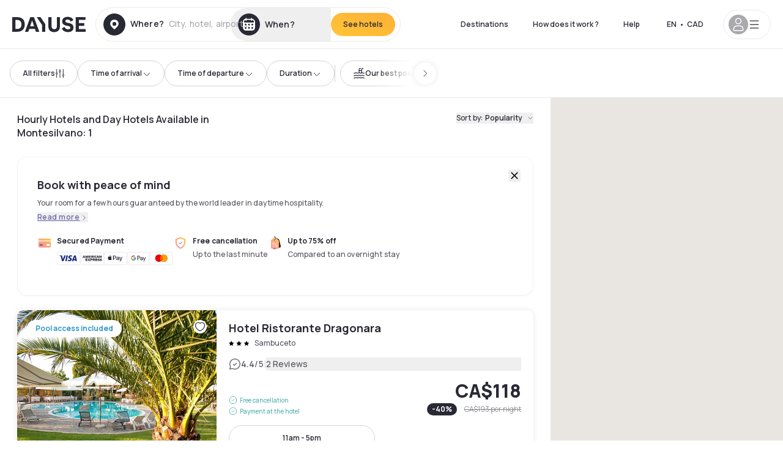

--- FILE ---
content_type: text/html; charset=utf-8
request_url: https://ca.dayuse.com/s/italia/abruzzo/provincia-di-pescara/montesilvano/montesilvano
body_size: 103515
content:
<!DOCTYPE html><html translate="no" lang="en-CA"><head><meta name="robots" content="noindex, follow"><meta charSet="utf-8"/><meta name="viewport" content="width=device-width"/><script>
          var kameleoonLoadingTimeout = 1000;
          window.kameleoonQueue = window.kameleoonQueue || [];
          window.kameleoonStartLoadTime =  Date.now() - performance.now();
          if (!document.getElementById("kameleoonLoadingStyleSheet") && !window.kameleoonDisplayPageTimeOut)
          {
              var kameleoonS = document.getElementsByTagName("script")[0];
              var kameleoonCc = "* { visibility: hidden !important; background-image: none !important; }";
              var kameleoonStn = document.createElement("style");
              kameleoonStn.type = "text/css";
              kameleoonStn.id = "kameleoonLoadingStyleSheet";
              if (kameleoonStn.styleSheet)
              {
                  kameleoonStn.styleSheet.cssText = kameleoonCc;
              }
                  else
              {
                  kameleoonStn.appendChild(document.createTextNode(kameleoonCc));
              }
              kameleoonS.parentNode.insertBefore(kameleoonStn, kameleoonS);
              window.kameleoonDisplayPage = function(fromEngine)
                  {
                      if (!fromEngine)
                      {
                          window.kameleoonTimeout = true;
                      }
                      if (kameleoonStn.parentNode)
                      {
                          kameleoonStn.parentNode.removeChild(kameleoonStn);
                      }
                  };
              window.kameleoonDisplayPageTimeOut = window.setTimeout(window.kameleoonDisplayPage, kameleoonLoadingTimeout);
          }</script><script type="text/javascript" src="/enkoleoma.js" async=""></script><script>
              (function(w,d,s,l,i){w[l]=w[l]||[];w[l].push({'gtm.start':
              new Date().getTime(),event:'gtm.js'});var f=d.getElementsByTagName(s)[0],
              j=d.createElement(s),dl=l!='dataLayer'?'&l='+l:'';j.async=true;j.src=
              'https://sgtm.dayuse.com/tms?id='+i+dl;f.parentNode.insertBefore(j,f);
              })(window,document,'script','dataLayer', 'GTM-PFRJSLZ');
              </script><title>Hourly and Day Hotels from $75 in Montesilvano | Dayuse </title><meta name="robots" content="index,follow"/><meta name="description" content="Dayuse: beautiful hotels, privacy guaranteed. Book day rooms for a few hours in Montesilvano and save up to 75% compared to the overnight. No credit card required and free cancellation. "/><link rel="alternate" hrefLang="fr-FR" href="https://www.dayuse.fr/s/italia/abruzzo/provincia-di-pescara/montesilvano/montesilvano"/><link rel="alternate" hrefLang="en-GB" href="https://www.dayuse.co.uk/s/italia/abruzzo/provincia-di-pescara/montesilvano/montesilvano"/><link rel="alternate" hrefLang="it-IT" href="https://www.dayuse-hotels.it/s/italia/abruzzo/provincia-di-pescara/montesilvano/montesilvano"/><link rel="alternate" hrefLang="es-ES" href="https://www.dayuse.es/s/italia/abruzzo/provincia-di-pescara/montesilvano/montesilvano"/><link rel="alternate" hrefLang="de-DE" href="https://www.dayuse.de/s/italia/abruzzo/provincia-di-pescara/montesilvano/montesilvano"/><link rel="alternate" hrefLang="fr-BE" href="https://www.dayuse.be/s/italia/abruzzo/provincia-di-pescara/montesilvano/montesilvano"/><link rel="alternate" hrefLang="nl-BE" href="https://nl.dayuse.be/s/italia/abruzzo/provincia-di-pescara/montesilvano/montesilvano"/><link rel="alternate" hrefLang="fr-CH" href="https://www.dayuse.ch/s/italia/abruzzo/provincia-di-pescara/montesilvano/montesilvano"/><link rel="alternate" hrefLang="de-CH" href="https://de.dayuse.ch/s/italia/abruzzo/provincia-di-pescara/montesilvano/montesilvano"/><link rel="alternate" hrefLang="pt-BR" href="https://www.dayuse.net.br/s/italia/abruzzo/provincia-di-pescara/montesilvano/montesilvano"/><link rel="alternate" hrefLang="pt-PT" href="https://pt.dayuse.com/s/italia/abruzzo/provincia-di-pescara/montesilvano/montesilvano"/><link rel="alternate" hrefLang="nl-NL" href="https://www.dayuse.nl/s/italia/abruzzo/provincia-di-pescara/montesilvano/montesilvano"/><link rel="alternate" hrefLang="de-AT" href="https://www.dayuse.at/s/italia/abruzzo/provincia-di-pescara/montesilvano/montesilvano"/><link rel="alternate" hrefLang="en-AU" href="https://au.dayuse.com/s/italia/abruzzo/provincia-di-pescara/montesilvano/montesilvano"/><link rel="alternate" hrefLang="en-IE" href="https://www.dayuse.ie/s/italia/abruzzo/provincia-di-pescara/montesilvano/montesilvano"/><link rel="alternate" hrefLang="zh-HK" href="https://www.dayuse.com.hk/s/italia/abruzzo/provincia-di-pescara/montesilvano/montesilvano"/><link rel="alternate" hrefLang="en-HK" href="https://en.dayuse.com.hk/s/italia/abruzzo/provincia-di-pescara/montesilvano/montesilvano"/><link rel="alternate" hrefLang="en-AE" href="https://www.dayuse.ae/s/italia/abruzzo/provincia-di-pescara/montesilvano/montesilvano"/><link rel="alternate" hrefLang="en-QA" href="https://qa.dayuse.com/s/italia/abruzzo/provincia-di-pescara/montesilvano/montesilvano"/><link rel="alternate" hrefLang="en-BH" href="https://bh.dayuse.com/s/italia/abruzzo/provincia-di-pescara/montesilvano/montesilvano"/><link rel="alternate" hrefLang="en-CA" href="https://ca.dayuse.com/s/italia/abruzzo/provincia-di-pescara/montesilvano/montesilvano"/><link rel="alternate" hrefLang="en-SG" href="https://www.dayuse.sg/s/italia/abruzzo/provincia-di-pescara/montesilvano/montesilvano"/><link rel="alternate" hrefLang="en-SE" href="https://www.dayuse.se/s/italia/abruzzo/provincia-di-pescara/montesilvano/montesilvano"/><link rel="alternate" hrefLang="en-TH" href="https://th.dayuse.com/s/italia/abruzzo/provincia-di-pescara/montesilvano/montesilvano"/><link rel="alternate" hrefLang="ko-KR" href="https://kr.dayuse.com/s/italia/abruzzo/provincia-di-pescara/montesilvano/montesilvano"/><link rel="alternate" hrefLang="en-NZ" href="https://nz.dayuse.com/s/italia/abruzzo/provincia-di-pescara/montesilvano/montesilvano"/><link rel="alternate" hrefLang="en-US" href="https://www.dayuse.com/s/italia/abruzzo/provincia-di-pescara/montesilvano/montesilvano"/><link rel="alternate" hrefLang="en" href="https://www.dayuse.com/s/italia/abruzzo/provincia-di-pescara/montesilvano/montesilvano"/><link rel="alternate" hrefLang="fr" href="https://www.dayuse.fr/s/italia/abruzzo/provincia-di-pescara/montesilvano/montesilvano"/><link rel="alternate" hrefLang="de" href="https://www.dayuse.de/s/italia/abruzzo/provincia-di-pescara/montesilvano/montesilvano"/><link rel="alternate" hrefLang="es" href="https://www.dayuse.es/s/italia/abruzzo/provincia-di-pescara/montesilvano/montesilvano"/><link rel="alternate" hrefLang="it" href="https://www.dayuse-hotels.it/s/italia/abruzzo/provincia-di-pescara/montesilvano/montesilvano"/><link rel="alternate" hrefLang="nl" href="https://www.dayuse.nl/s/italia/abruzzo/provincia-di-pescara/montesilvano/montesilvano"/><link rel="alternate" hrefLang="pt" href="https://pt.dayuse.com/s/italia/abruzzo/provincia-di-pescara/montesilvano/montesilvano"/><link rel="alternate" hrefLang="zh" href="https://www.dayuse.com.hk/s/italia/abruzzo/provincia-di-pescara/montesilvano/montesilvano"/><link rel="alternate" hrefLang="ko" href="https://kr.dayuse.com/s/italia/abruzzo/provincia-di-pescara/montesilvano/montesilvano"/><link rel="alternate" hrefLang="zh-CN" href="https://cn.dayuse.com/s/italia/abruzzo/provincia-di-pescara/montesilvano/montesilvano"/><link rel="alternate" hrefLang="ja-JP" href="https://jp.dayuse.com/s/italia/abruzzo/provincia-di-pescara/montesilvano/montesilvano"/><link rel="alternate" hrefLang="en-IN" href="https://in.dayuse.com/s/italia/abruzzo/provincia-di-pescara/montesilvano/montesilvano"/><link rel="alternate" hrefLang="el-GR" href="https://gr.dayuse.com/s/italia/abruzzo/provincia-di-pescara/montesilvano/montesilvano"/><link rel="alternate" hrefLang="es-MX" href="https://mx.dayuse.com/s/italia/abruzzo/provincia-di-pescara/montesilvano/montesilvano"/><link rel="alternate" hrefLang="tr-TR" href="https://tr.dayuse.com/s/italia/abruzzo/provincia-di-pescara/montesilvano/montesilvano"/><link rel="alternate" hrefLang="vi-VN" href="https://vn.dayuse.com/s/italia/abruzzo/provincia-di-pescara/montesilvano/montesilvano"/><link rel="alternate" hrefLang="id-ID" href="https://id.dayuse.com/s/italia/abruzzo/provincia-di-pescara/montesilvano/montesilvano"/><link rel="alternate" hrefLang="pl-PL" href="https://pl.dayuse.com/s/italia/abruzzo/provincia-di-pescara/montesilvano/montesilvano"/><link rel="alternate" hrefLang="en-MY" href="https://my.dayuse.com/s/italia/abruzzo/provincia-di-pescara/montesilvano/montesilvano"/><link rel="alternate" hrefLang="en-PH" href="https://ph.dayuse.com/s/italia/abruzzo/provincia-di-pescara/montesilvano/montesilvano"/><link rel="alternate" hrefLang="es-AR" href="https://ar.dayuse.com/s/italia/abruzzo/provincia-di-pescara/montesilvano/montesilvano"/><link rel="alternate" hrefLang="en-ZA" href="https://za.dayuse.com/s/italia/abruzzo/provincia-di-pescara/montesilvano/montesilvano"/><link rel="alternate" hrefLang="no-NO" href="https://no.dayuse.com/s/italia/abruzzo/provincia-di-pescara/montesilvano/montesilvano"/><link rel="alternate" hrefLang="ro-RO" href="https://ro.dayuse.com/s/italia/abruzzo/provincia-di-pescara/montesilvano/montesilvano"/><link rel="alternate" hrefLang="da-DK" href="https://dk.dayuse.com/s/italia/abruzzo/provincia-di-pescara/montesilvano/montesilvano"/><link rel="alternate" hrefLang="bg-BG" href="https://bg.dayuse.com/s/italia/abruzzo/provincia-di-pescara/montesilvano/montesilvano"/><link rel="alternate" hrefLang="fi-FI" href="https://fi.dayuse.com/s/italia/abruzzo/provincia-di-pescara/montesilvano/montesilvano"/><link rel="alternate" hrefLang="hr-HR" href="https://hr.dayuse.com/s/italia/abruzzo/provincia-di-pescara/montesilvano/montesilvano"/><link rel="alternate" hrefLang="hu-HU" href="https://hu.dayuse.com/s/italia/abruzzo/provincia-di-pescara/montesilvano/montesilvano"/><link rel="alternate" hrefLang="es-CL" href="https://cl.dayuse.com/s/italia/abruzzo/provincia-di-pescara/montesilvano/montesilvano"/><link rel="alternate" hrefLang="sk-SK" href="https://sk.dayuse.com/s/italia/abruzzo/provincia-di-pescara/montesilvano/montesilvano"/><link rel="alternate" hrefLang="es-EC" href="https://ec.dayuse.com/s/italia/abruzzo/provincia-di-pescara/montesilvano/montesilvano"/><link rel="alternate" hrefLang="es-CR" href="https://cr.dayuse.com/s/italia/abruzzo/provincia-di-pescara/montesilvano/montesilvano"/><link rel="alternate" hrefLang="es-CO" href="https://co.dayuse.com/s/italia/abruzzo/provincia-di-pescara/montesilvano/montesilvano"/><meta property="og:title" content="Hourly and Day Hotels from $75 in Montesilvano | Dayuse "/><meta property="og:description" content="Dayuse: beautiful hotels, privacy guaranteed. Book day rooms for a few hours in Montesilvano and save up to 75% compared to the overnight. No credit card required and free cancellation. "/><link rel="canonical" href="https://ca.dayuse.com/s/italia/abruzzo/provincia-di-pescara/montesilvano/montesilvano"/><link rel="alternate" href="/search-page-rss-feed.xml" type="application/rss+xml"/><script type="application/ld+json">{"@context":"https://schema.org","@type":"Hotel","aggregateRating":{"@type":"AggregateRating","ratingValue":"4.3","reviewCount":"2149"},"name":"Dayuse","url":"https://www.dayuse.com","sameAs":["https://www.linkedin.com/company/dayuse-hotels","https://www.facebook.com/dayusecom","https://x.com/dayuse_en","https://www.instagram.com/dayuse/","https://www.youtube.com/@Dayuse"],"address":{"@type":"PostalAddress","streetAddress":"1200 Brickell Avenue","addressLocality":"Miami","addressRegion":"FL","postalCode":"33131","addressCountry":"US"},"location":[{"@type":"Place","address":{"@type":"PostalAddress","streetAddress":"1200 Brickell Avenue","addressLocality":"Miami","addressRegion":"FL","postalCode":"33131","addressCountry":"US"}},{"@type":"Place","address":{"@type":"PostalAddress","streetAddress":"6 Bd Poissonnière","postalCode":"75009","addressLocality":"Paris","addressCountry":"FR"}}],"contactPoint":[{"@type":"ContactPoint","telephone":"+1-929-284-2269","contactType":"customer service","areaServed":"US","availableLanguage":["English","Spanish","French"]},{"@type":"ContactPoint","telephone":"+33-1-76-36-05-96","contactType":"customer service","areaServed":"FR","availableLanguage":["French","English"]},{"@type":"ContactPoint","telephone":"+39-06-9450-3490","contactType":"customer service","areaServed":"IT","availableLanguage":["Italian","English"]},{"@type":"ContactPoint","telephone":"+44-20-4571-4354","contactType":"customer service","areaServed":"UK","availableLanguage":["English"]},{"@type":"ContactPoint","telephone":"+49-800-724-5975","contactType":"customer service","areaServed":"DE","availableLanguage":["German","English"]},{"@type":"ContactPoint","telephone":"+1-438-238-2481","contactType":"customer service","areaServed":"CA","availableLanguage":["English","French"]},{"@type":"ContactPoint","telephone":"+34-518-90-0594","contactType":"customer service","areaServed":"ES","availableLanguage":["Spanish","English"]},{"@type":"ContactPoint","telephone":"+31-85-107-0143","contactType":"customer service","areaServed":"NL","availableLanguage":["English","Ducth"]},{"@type":"ContactPoint","telephone":"+55-11-43803483","contactType":"customer service","areaServed":"BR","availableLanguage":["Portuguese","English"]}]}</script><link rel="preload" as="image" imageSrcSet="https://image.dayuse.com/hotels/17664/157336db1433dcbe951cbd7bb21ec001-hotel-ristorante-dragonara.jpg?twic=v1/cover=640/quality=75 640w, https://image.dayuse.com/hotels/17664/157336db1433dcbe951cbd7bb21ec001-hotel-ristorante-dragonara.jpg?twic=v1/cover=750/quality=75 750w, https://image.dayuse.com/hotels/17664/157336db1433dcbe951cbd7bb21ec001-hotel-ristorante-dragonara.jpg?twic=v1/cover=828/quality=75 828w, https://image.dayuse.com/hotels/17664/157336db1433dcbe951cbd7bb21ec001-hotel-ristorante-dragonara.jpg?twic=v1/cover=1080/quality=75 1080w, https://image.dayuse.com/hotels/17664/157336db1433dcbe951cbd7bb21ec001-hotel-ristorante-dragonara.jpg?twic=v1/cover=1200/quality=75 1200w, https://image.dayuse.com/hotels/17664/157336db1433dcbe951cbd7bb21ec001-hotel-ristorante-dragonara.jpg?twic=v1/cover=1920/quality=75 1920w, https://image.dayuse.com/hotels/17664/157336db1433dcbe951cbd7bb21ec001-hotel-ristorante-dragonara.jpg?twic=v1/cover=2048/quality=75 2048w, https://image.dayuse.com/hotels/17664/157336db1433dcbe951cbd7bb21ec001-hotel-ristorante-dragonara.jpg?twic=v1/cover=3840/quality=75 3840w" imageSizes="(min-width:768px) 420px, 100vw"/><link rel="preload" as="image" imageSrcSet="https://image.dayuse.com/hotels/17664/edad2a0e5d28bc4ca0ff1c74f90b46c2-hotel-ristorante-dragonara.jpg?twic=v1/cover=640/quality=75 640w, https://image.dayuse.com/hotels/17664/edad2a0e5d28bc4ca0ff1c74f90b46c2-hotel-ristorante-dragonara.jpg?twic=v1/cover=750/quality=75 750w, https://image.dayuse.com/hotels/17664/edad2a0e5d28bc4ca0ff1c74f90b46c2-hotel-ristorante-dragonara.jpg?twic=v1/cover=828/quality=75 828w, https://image.dayuse.com/hotels/17664/edad2a0e5d28bc4ca0ff1c74f90b46c2-hotel-ristorante-dragonara.jpg?twic=v1/cover=1080/quality=75 1080w, https://image.dayuse.com/hotels/17664/edad2a0e5d28bc4ca0ff1c74f90b46c2-hotel-ristorante-dragonara.jpg?twic=v1/cover=1200/quality=75 1200w, https://image.dayuse.com/hotels/17664/edad2a0e5d28bc4ca0ff1c74f90b46c2-hotel-ristorante-dragonara.jpg?twic=v1/cover=1920/quality=75 1920w, https://image.dayuse.com/hotels/17664/edad2a0e5d28bc4ca0ff1c74f90b46c2-hotel-ristorante-dragonara.jpg?twic=v1/cover=2048/quality=75 2048w, https://image.dayuse.com/hotels/17664/edad2a0e5d28bc4ca0ff1c74f90b46c2-hotel-ristorante-dragonara.jpg?twic=v1/cover=3840/quality=75 3840w" imageSizes="(min-width:768px) 420px, 100vw"/><meta name="next-head-count" content="76"/><link rel="preconnect" href="https://fonts.googleapis.com"/><link rel="preconnect" href="https://fonts.gstatic.com"/><link rel="stylesheet" data-href="https://fonts.googleapis.com/css2?family=Manrope:wght@200;300;400;500;600;700;800&amp;display=swap"/><link rel="preconnect" href="https://dayuse.twic.pics"/><link rel="shortcut icon" type="image/png" sizes="192x192" href="/android-chrome-192x192.png"/><link rel="apple-touch-icon" type="image/png" sizes="192x192" href="/apple-touch-icon.png"/><link rel="preload" href="/_next/static/css/bb234f50a4a930d6.css" as="style" crossorigin="anonymous"/><link rel="stylesheet" href="/_next/static/css/bb234f50a4a930d6.css" crossorigin="anonymous" data-n-g=""/><link rel="preload" href="/_next/static/css/5689c02ad49ccb8d.css" as="style" crossorigin="anonymous"/><link rel="stylesheet" href="/_next/static/css/5689c02ad49ccb8d.css" crossorigin="anonymous" data-n-p=""/><link rel="preload" href="/_next/static/css/4cd358ba8304893d.css" as="style" crossorigin="anonymous"/><link rel="stylesheet" href="/_next/static/css/4cd358ba8304893d.css" crossorigin="anonymous" data-n-p=""/><link rel="preload" href="/_next/static/css/9b2e6fdf18214438.css" as="style" crossorigin="anonymous"/><link rel="stylesheet" href="/_next/static/css/9b2e6fdf18214438.css" crossorigin="anonymous" data-n-p=""/><noscript data-n-css=""></noscript><script defer="" crossorigin="anonymous" nomodule="" src="/_next/static/chunks/polyfills-42372ed130431b0a.js"></script><script src="/_next/static/chunks/webpack-36644d55eff8cbc8.js" defer="" crossorigin="anonymous"></script><script src="/_next/static/chunks/framework-ccff4bb10ca7a844.js" defer="" crossorigin="anonymous"></script><script src="/_next/static/chunks/main-8f709d2a56ffa5e0.js" defer="" crossorigin="anonymous"></script><script src="/_next/static/chunks/pages/_app-9fbad7574843edab.js" defer="" crossorigin="anonymous"></script><script src="/_next/static/chunks/11e07bb4-ecab8e418514ca72.js" defer="" crossorigin="anonymous"></script><script src="/_next/static/chunks/2c796e83-4ea4cf921a4cf480.js" defer="" crossorigin="anonymous"></script><script src="/_next/static/chunks/6424-aa82e0af8d62506d.js" defer="" crossorigin="anonymous"></script><script src="/_next/static/chunks/1860-c852a8b8ecdd18b6.js" defer="" crossorigin="anonymous"></script><script src="/_next/static/chunks/9207-6d268bf4027f1d60.js" defer="" crossorigin="anonymous"></script><script src="/_next/static/chunks/1681-1c07087af8f2a17f.js" defer="" crossorigin="anonymous"></script><script src="/_next/static/chunks/8945-913e61c74bbb11e9.js" defer="" crossorigin="anonymous"></script><script src="/_next/static/chunks/2195-28341ed7eeaefc62.js" defer="" crossorigin="anonymous"></script><script src="/_next/static/chunks/3935-7c47be9f17285a78.js" defer="" crossorigin="anonymous"></script><script src="/_next/static/chunks/4634-3e35a0244367528a.js" defer="" crossorigin="anonymous"></script><script src="/_next/static/chunks/9755-b2886e792733da7b.js" defer="" crossorigin="anonymous"></script><script src="/_next/static/chunks/9803-cb5bb47e7a808b45.js" defer="" crossorigin="anonymous"></script><script src="/_next/static/chunks/3128-d5fd4e7c5309d162.js" defer="" crossorigin="anonymous"></script><script src="/_next/static/chunks/9490-2ce5a6c90f01ea35.js" defer="" crossorigin="anonymous"></script><script src="/_next/static/chunks/8744-81d25d190545ad11.js" defer="" crossorigin="anonymous"></script><script src="/_next/static/chunks/5127-b2ce83e9c07559b4.js" defer="" crossorigin="anonymous"></script><script src="/_next/static/chunks/1129-2932f2ed263689f7.js" defer="" crossorigin="anonymous"></script><script src="/_next/static/chunks/4372-dfa72d1fd66359ba.js" defer="" crossorigin="anonymous"></script><script src="/_next/static/chunks/2032-1f95261d78ed5512.js" defer="" crossorigin="anonymous"></script><script src="/_next/static/chunks/373-e6d1c1c847c55bf5.js" defer="" crossorigin="anonymous"></script><script src="/_next/static/chunks/9662-b68c840f97ec1763.js" defer="" crossorigin="anonymous"></script><script src="/_next/static/chunks/8162-9142ab059f88bb32.js" defer="" crossorigin="anonymous"></script><script src="/_next/static/chunks/544-a2b71707b36e1453.js" defer="" crossorigin="anonymous"></script><script src="/_next/static/chunks/2429-aa9ea54698a48ca4.js" defer="" crossorigin="anonymous"></script><script src="/_next/static/chunks/9324-0590b2b09519649a.js" defer="" crossorigin="anonymous"></script><script src="/_next/static/chunks/7632-370192d0461d5ad2.js" defer="" crossorigin="anonymous"></script><script src="/_next/static/chunks/7483-4046097c6e5ea040.js" defer="" crossorigin="anonymous"></script><script src="/_next/static/chunks/9743-aff2875a7380dde6.js" defer="" crossorigin="anonymous"></script><script src="/_next/static/chunks/6175-f261a9f0d99adf77.js" defer="" crossorigin="anonymous"></script><script src="/_next/static/chunks/pages/s/%5B%5B...slug%5D%5D-75a6a9e81625c905.js" defer="" crossorigin="anonymous"></script><script src="/_next/static/178b24e7fd78a8dd3370e7ac86eedbc21d4c578e/_buildManifest.js" defer="" crossorigin="anonymous"></script><script src="/_next/static/178b24e7fd78a8dd3370e7ac86eedbc21d4c578e/_ssgManifest.js" defer="" crossorigin="anonymous"></script><link rel="stylesheet" href="https://fonts.googleapis.com/css2?family=Manrope:wght@200;300;400;500;600;700;800&display=swap"/></head><body><noscript></noscript><div id="__next"><div><div class="sticky top-0 z-30 hidden md:block"></div><header class="z-40 h-20 left-0 right-0 top-0 sticky md:block hidden border-b"><div class="flex items-center justify-between h-full px-5"><div class="flex flex-1 items-center justify-between md:justify-start"><div class="flex"><div class="block md:hidden text-shadow-black"><div class="flex items-center h-full"><svg class="h-6 w-6 mr-4" type="button" aria-haspopup="dialog" aria-expanded="false" aria-controls="radix-:R1b66:" data-state="closed"><use href="/common-icons-1764665529445.sprite.svg#menu"></use></svg></div></div><a class="mr-4 text-shadow-black" href="/"><span class="sr-only">Dayuse</span><svg data-name="Layer 1" xmlns="http://www.w3.org/2000/svg" viewBox="0 0 481.62 100" width="120" height="30" fill="currentColor"><path d="M481.62 97.76v-18.1H437.3V58.77h35.49v-18H437.3V20.2h43.76V2.1h-64.93v95.66zm-156-22.16c6 15.42 20.9 24.26 40.68 24.26 22.2 0 35.7-11.36 35.7-30.29 0-14.59-8.84-24.69-28.19-28.48l-13.51-2.66c-7.85-1.54-11.78-5.19-11.78-10 0-6.73 5.61-10.66 15-10.66s16.27 4.77 20.34 13.33L401 21.74C395.93 8.13 382 0 363.39 0c-21.6 0-35.76 10.8-35.76 29.87 0 14.73 9.11 24.27 27.2 27.77l13.61 2.67C376.85 62 381.06 65.5 381.06 71c0 7-5.61 11.08-14.86 11.08-10.66 0-18.1-5.75-23-16.27zM275.17 100C298.73 100 313 86.4 313 62.55V2.1h-20v59.47c0 12.62-6.59 19.5-17.39 19.5s-17.39-6.88-17.39-19.5V2.1H237v60.45C237 86.4 251.47 100 275.17 100M160.73 2.1l34.64 50.35v45.31h21.18V47L185.69 2.1zM130.43 24l12.77 37.71h-25.53zm47.13 73.78L142.64 2.1h-24.13L83.59 97.76h21.88l6.17-18.24h37.59l6.17 18.24zM21.18 20.34H32c18.51 0 28.47 10.52 28.47 29.59S50.49 79.52 32 79.52H21.18zm11.36 77.42c32 0 49.51-17 49.51-47.83S64.52 2.1 32.54 2.1H0v95.66z"></path></svg></a></div><div class=""><div class="lg:mt-0 flex flex-wrap h-14 flex-1 rounded-full"><div class="flex items-center justify-between overflow-hidden rounded-full w-full border border-shadow-black-10"><div class="flex py-2 md:py-0 h-full"><div><div class="rounded-full md:flex items-center h-full md:pl-3 hover:cursor-pointer focus:cursor-text md:hover:bg-shadow-black-10"><div class="relative hidden md:flex items-center pr-3 font-medium"><svg class="shrink-0 text-shadow-black size-9"><use href="/common-icons-1764665529445.sprite.svg#solid-circle-place"></use></svg><div class="relative w-full"><div class="body3 focus absolute pointer-events-none whitespace-nowrap inset-0 flex items-center px-2 truncate">Where?<span class="body3 text-shadow-black-40 ml-2 truncate">City, hotel, airport...</span></div><input type="text" class="focus focus:outline-none pl-2 pr-4 truncate lg:w-40 w-full bg-transparent md:focus:bg-white hover:cursor-pointer focus:cursor-text" autoComplete="off" value=""/></div></div></div><div class="md:hidden flex items-center h-full w-full px-3 font-semibold cursor-pointer"><svg class="size-6 text-gray-500 mr-3"><use href="/common-icons-1764665529445.sprite.svg#search"></use></svg>Look for a daytime hotel</div></div><div class="flex rounded-full abtest-calendar abtest-off hover:bg-shadow-black-10"><div class="cursor-pointer"><button type="button" class="hidden md:flex items-center px-3 space-x-2 rounded-full h-full md:pr-3 md:rounded-r-none"><svg class="h-9 w-9 fill-current text-shadow-black"><use href="/common-icons-1764665529445.sprite.svg#solid-circle-calendar"></use></svg><span class="body3 focus w-24 focus:outline-none text-left whitespace-nowrap truncate">When?</span></button></div><div class="hidden h-full md:rounded-r-full md:flex py-2 mr-2"><button class="flex justify-center select-none items-center rounded-full text-shadow-black bg-gradient-to-bl from-[#FFAF36] to-sunshine-yellow cursor-pointer whitespace-nowrap active:bg-sunshine-yellow active:bg-none hover:bg-[#FFAF36] hover:bg-none disabled:bg-shadow-black-40 disabled:bg-none disabled:text-white disabled:cursor-default text-button-sm py-3 px-5" type="submit"><span>See hotels</span></button></div></div></div></div></div></div></div><div class="hidden lg:flex items-center"><button class="inline-flex items-center justify-center gap-2 whitespace-nowrap rounded-full transition-colors focus-visible:outline-none focus-visible:ring-2 focus-visible:ring-offset-2 focus-visible:ring-black disabled:pointer-events-none disabled:opacity-50 [&amp;_svg]:pointer-events-none [&amp;_svg]:size-4 [&amp;_svg]:shrink-0 bg-transparent hover:bg-[#F8F7FB] active:bg-[#E9E9F3] focus:bg-white/25 disabled:bg-shadow-black-20 ds-text-button-sm py-3 px-5 h-[42px] text-shadow-black" type="button" aria-haspopup="dialog" aria-expanded="false" aria-controls="radix-:Rd66:" data-state="closed">Destinations</button><button class="items-center justify-center gap-2 whitespace-nowrap rounded-full transition-colors focus-visible:outline-none focus-visible:ring-2 focus-visible:ring-offset-2 focus-visible:ring-black disabled:pointer-events-none disabled:opacity-50 [&amp;_svg]:pointer-events-none [&amp;_svg]:size-4 [&amp;_svg]:shrink-0 bg-transparent hover:bg-[#F8F7FB] active:bg-[#E9E9F3] focus:bg-white/25 text-shadow-black disabled:bg-shadow-black-20 ds-text-button-sm py-3 px-5 h-[42px] xl:block hidden" href="/how-it-works">How does it work ?</button><button class="items-center justify-center gap-2 whitespace-nowrap rounded-full transition-colors focus-visible:outline-none focus-visible:ring-2 focus-visible:ring-offset-2 focus-visible:ring-black disabled:pointer-events-none disabled:opacity-50 [&amp;_svg]:pointer-events-none [&amp;_svg]:size-4 [&amp;_svg]:shrink-0 bg-transparent hover:bg-[#F8F7FB] active:bg-[#E9E9F3] focus:bg-white/25 text-shadow-black disabled:bg-shadow-black-20 ds-text-button-sm py-3 px-5 h-[42px] xl:block hidden" href="https://support.dayuse.com/hc/en-us">Help</button><button class="items-center justify-center gap-2 whitespace-nowrap rounded-full transition-colors focus-visible:outline-none focus-visible:ring-2 focus-visible:ring-offset-2 focus-visible:ring-black disabled:pointer-events-none disabled:opacity-50 [&amp;_svg]:pointer-events-none [&amp;_svg]:size-4 [&amp;_svg]:shrink-0 bg-transparent hover:bg-[#F8F7FB] active:bg-[#E9E9F3] focus:bg-white/25 text-shadow-black disabled:bg-shadow-black-20 ds-text-button-sm py-3 px-5 h-[42px] hidden">(438) 238-2481</button><div class="pr-2"><button class="inline-flex items-center justify-center gap-2 whitespace-nowrap rounded-full transition-colors focus-visible:outline-none focus-visible:ring-2 focus-visible:ring-offset-2 focus-visible:ring-black disabled:pointer-events-none disabled:opacity-50 [&amp;_svg]:pointer-events-none [&amp;_svg]:size-4 [&amp;_svg]:shrink-0 bg-transparent hover:bg-[#F8F7FB] active:bg-[#E9E9F3] focus:bg-white/25 text-shadow-black disabled:bg-shadow-black-20 ds-text-button-sm py-3 px-5 h-[42px]" type="button" aria-haspopup="dialog" aria-expanded="false" aria-controls="radix-:R1d66:" data-state="closed"><span class="uppercase mx-1">en</span><span>•</span><span class="mx-1">CAD</span></button></div><button class="bg-white flex gap-3 items-center active:shadow-100 rounded-full h-12 pl-2 pr-4 border border-shadow-black-10 hover:border-shadow-black-80" type="button" id="radix-:R1l66:" aria-haspopup="menu" aria-expanded="false" data-state="closed" data-slot="dropdown-menu-trigger"><span class="h-8 w-8 rounded-full flex items-center justify-center uppercase bg-shadow-black-40"><svg class="h-6 w-6 text-white fill-current"><use href="/common-icons-1764665529445.sprite.svg#user"></use></svg><span class="font-bold"></span></span><svg class="h-5 w-5 text-shadow-black"><use href="/common-icons-1764665529445.sprite.svg#menu"></use></svg></button></div></div></header><script type="application/ld+json">[{"@context":"https://schema.org","@type":"Hotel","@id":"https://ca.dayuse.com/hotels/italy/hotel-ristorante-dragonara","name":"Hotel Ristorante Dragonara","url":"https://ca.dayuse.com/hotels/italy/hotel-ristorante-dragonara","telephone":"(438) 238-2481","priceRange":"Price starts at 117.56 CAD. We adjust our prices regularly","image":["https://dayuse.twic.pics/hotels/17664/157336db1433dcbe951cbd7bb21ec001-hotel-ristorante-dragonara.jpg","https://dayuse.twic.pics/hotels/17664/edad2a0e5d28bc4ca0ff1c74f90b46c2-hotel-ristorante-dragonara.jpg","https://dayuse.twic.pics/hotels/17664/f9351cf637016158ed9d895d65d8d731-hotel-ristorante-dragonara.jpg","https://dayuse.twic.pics/hotels/17664/d882ffe6a39f566de68d1081ade589b7-hotel-ristorante-dragonara.jpg","https://dayuse.twic.pics/hotels/17664/d66ab5a9c5f611989ee193356b5c00d9-hotel-ristorante-dragonara.jpg","https://dayuse.twic.pics/hotels/17664/d203d95a9771239c1cbe83ba444a1390-hotel-ristorante-dragonara.jpg","https://dayuse.twic.pics/hotels/17664/14eea77ca5b62fcaea8ae7fa1c05e9d3-hotel-ristorante-dragonara.jpg","https://dayuse.twic.pics/hotels/17664/3b76ee2166a4c97692dc0224ec7ccf40-hotel-ristorante-dragonara.jpg","https://dayuse.twic.pics/hotels/17664/b8513fe6a10b03a35584145b50ae76e9-hotel-ristorante-dragonara.jpg","https://dayuse.twic.pics/hotels/17664/69083499cbabf94840e6e2d16ee8cd3b-hotel-ristorante-dragonara.jpg"],"address":{"@type":"PostalAddress","addressLocality":"Sambuceto","addressRegion":""},"geo":{"latitude":"42.3993953","longitude":"14.1648526","@type":"GeoCoordinates"},"aggregateRating":{"@type":"AggregateRating","ratingCount":2,"ratingValue":"4.4"}}]</script><div class="hidden md:flex sticky top-[79px] z-30 h-20 px-4 gap-2 items-center bg-white border-b"><div class="relative"><button class="inline-flex items-center justify-center gap-2 whitespace-nowrap rounded-full transition-colors focus-visible:outline-none focus-visible:ring-2 focus-visible:ring-offset-2 focus-visible:ring-black disabled:pointer-events-none disabled:opacity-50 [&amp;_svg]:pointer-events-none [&amp;_svg]:size-4 [&amp;_svg]:shrink-0 text-shadow-black border border-shadow-black-20 bg-white active:bg-shadow-black-3 active:border-shadow-black hover:bg-shadow-black-3 ds-text-button-sm py-3 px-5 h-[42px]" type="button" aria-haspopup="dialog" aria-expanded="false" aria-controls="radix-:R26a6:" data-state="closed"><span class="">All filters</span><svg><use href="/common-icons-1764665529445.sprite.svg#filter"></use></svg></button></div><button class="inline-flex items-center justify-center gap-2 whitespace-nowrap rounded-full transition-colors focus-visible:outline-none focus-visible:ring-2 focus-visible:ring-offset-2 focus-visible:ring-black disabled:pointer-events-none disabled:opacity-50 [&amp;_svg]:pointer-events-none [&amp;_svg]:size-4 [&amp;_svg]:shrink-0 text-shadow-black border border-shadow-black-20 bg-white active:bg-shadow-black-3 active:border-shadow-black hover:bg-shadow-black-3 ds-text-button-sm py-3 px-5 h-[42px] data-[state=open]:outline data-[state=open]:outline-1 data-[state=open]:outline-offset-1 data-[state=open]:border-purple-dawn data-[state=open]:bg-pale-pink-10" type="button" aria-haspopup="dialog" aria-expanded="false" aria-controls="radix-:Raa6:" data-state="closed">Time of arrival<svg><use href="/common-icons-1764665529445.sprite.svg#chevron-down"></use></svg></button><button class="inline-flex items-center justify-center gap-2 whitespace-nowrap rounded-full transition-colors focus-visible:outline-none focus-visible:ring-2 focus-visible:ring-offset-2 focus-visible:ring-black disabled:pointer-events-none disabled:opacity-50 [&amp;_svg]:pointer-events-none [&amp;_svg]:size-4 [&amp;_svg]:shrink-0 text-shadow-black border border-shadow-black-20 bg-white active:bg-shadow-black-3 active:border-shadow-black hover:bg-shadow-black-3 ds-text-button-sm py-3 px-5 h-[42px] data-[state=open]:outline data-[state=open]:outline-1 data-[state=open]:outline-offset-1 data-[state=open]:border-purple-dawn data-[state=open]:bg-pale-pink-10" type="button" aria-haspopup="dialog" aria-expanded="false" aria-controls="radix-:Rea6:" data-state="closed">Time of departure<svg><use href="/common-icons-1764665529445.sprite.svg#chevron-down"></use></svg></button><button class="inline-flex items-center justify-center gap-2 whitespace-nowrap rounded-full transition-colors focus-visible:outline-none focus-visible:ring-2 focus-visible:ring-offset-2 focus-visible:ring-black disabled:pointer-events-none disabled:opacity-50 [&amp;_svg]:pointer-events-none [&amp;_svg]:size-4 [&amp;_svg]:shrink-0 text-shadow-black border border-shadow-black-20 bg-white active:bg-shadow-black-3 active:border-shadow-black hover:bg-shadow-black-3 ds-text-button-sm py-3 px-5 h-[42px] data-[state=open]:outline data-[state=open]:outline-1 data-[state=open]:outline-offset-1 data-[state=open]:border-purple-dawn data-[state=open]:bg-pale-pink-10 data-[abtest-duration-filter=b]:hidden" data-abtest-duration-filter="a" type="button" aria-haspopup="dialog" aria-expanded="false" aria-controls="radix-:Ria6:" data-state="closed">Duration<svg><use href="/common-icons-1764665529445.sprite.svg#chevron-down"></use></svg></button><button class="inline-flex items-center justify-center gap-2 whitespace-nowrap rounded-full transition-colors focus-visible:outline-none focus-visible:ring-2 focus-visible:ring-offset-2 focus-visible:ring-black disabled:pointer-events-none disabled:opacity-50 [&amp;_svg]:pointer-events-none [&amp;_svg]:size-4 [&amp;_svg]:shrink-0 text-shadow-black border border-shadow-black-20 bg-white active:bg-shadow-black-3 active:border-shadow-black hover:bg-shadow-black-3 ds-text-button-sm py-3 px-5 h-[42px] data-[state=open]:outline data-[state=open]:outline-1 data-[state=open]:outline-offset-1 data-[state=open]:border-purple-dawn data-[state=open]:bg-pale-pink-10 data-[abtest-duration-filter=a]:hidden" data-abtest-duration-filter="a" type="button" aria-haspopup="dialog" aria-expanded="false" aria-controls="radix-:Rma6:" data-state="closed">Prices<svg><use href="/common-icons-1764665529445.sprite.svg#chevron-down"></use></svg></button><div data-orientation="vertical" role="none" class="shrink-0 bg-shadow-black-20 w-[1px] h-[28px] self-center"></div><div class="relative flex min-w-0"><div class="opacity-0 transition-opacity absolute flex items-center left-0 h-full pr-16 from-white to-transparent bg-gradient-to-r from-40% pointer-events-none"><button class="inline-flex items-center justify-center gap-2 whitespace-nowrap rounded-full transition-colors focus-visible:outline-none focus-visible:ring-2 focus-visible:ring-offset-2 focus-visible:ring-black disabled:pointer-events-none disabled:opacity-50 [&amp;_svg]:pointer-events-none [&amp;_svg]:size-4 [&amp;_svg]:shrink-0 text-shadow-black shadow-100 bg-white active:bg-shadow-black-3 active:border-shadow-black hover:bg-shadow-black-3 h-9 w-9 pointer-events-auto js-previous-filters" type="button"><svg><use href="/common-icons-1764665529445.sprite.svg#chevron-left"></use></svg></button></div><div class="overflow-x-scroll flex gap-2 items-center px-2 py-2 -my-2 scrollbar-hide"><button type="button" role="switch" aria-checked="false" data-state="unchecked" value="on" class="inline-flex items-center justify-center gap-2 whitespace-nowrap transition-colors focus-visible:outline-none focus-visible:ring-2 focus-visible:ring-offset-2 focus-visible:ring-black disabled:pointer-events-none [&amp;_svg]:pointer-events-none [&amp;_svg]:shrink-0 text-shadow-black rounded-full bg-white border border-shadow-black-20 hover:border-shadow-black-60 font-semibold disabled:opacity-40 data-[state=checked]:border-purple-dawn data-[state=checked]:bg-[#F1EFFF] ds-text-button-sm py-3 px-5 h-[42px] js-superfilter" data-category-name="best-pools" data-category-type="functional" data-active="true"><svg class="size-5"><use href="/hotel-amenities-icons-1764665529596.sprite.svg#outdoor-pool"></use></svg><span>Our best pools</span><span data-state="unchecked" class="data-[state=unchecked]:hidden"><svg class="size-3"><use href="/common-icons-1764665529445.sprite.svg#cross"></use></svg></span></button><input type="checkbox" aria-hidden="true" style="transform:translateX(-100%);position:absolute;pointer-events:none;opacity:0;margin:0" tabindex="-1" value="on"/></div><div class="transition-opacity absolute flex items-center -right-0 h-full pl-16 from-white to-transparent bg-gradient-to-l from-40% pointer-events-none"><button class="inline-flex items-center justify-center gap-2 whitespace-nowrap rounded-full transition-colors focus-visible:outline-none focus-visible:ring-2 focus-visible:ring-offset-2 focus-visible:ring-black disabled:pointer-events-none disabled:opacity-50 [&amp;_svg]:pointer-events-none [&amp;_svg]:size-4 [&amp;_svg]:shrink-0 text-shadow-black shadow-100 bg-white active:bg-shadow-black-3 active:border-shadow-black hover:bg-shadow-black-3 h-9 w-9 pointer-events-auto js-next-filters" type="button"><svg><use href="/common-icons-1764665529445.sprite.svg#chevron-right"></use></svg></button></div></div></div><main class="w-full xl:flex"><div class="relative bg-white rounded-t-3xl h-full transition-duration-300 xl:max-w-[900px] max-w-full flex-auto"><div class="fixed -left-2 -right-2 md:hidden z-40 md:shadow-md"><div class="flex items-center justify-between bg-white py-2 ds-container h-16 gap-4"><div class="flex items-center"><div class="flex items-center h-full"><svg class="h-6 w-6 mr-4" type="button" aria-haspopup="dialog" aria-expanded="false" aria-controls="radix-:Rkmq6:" data-state="closed"><use href="/common-icons-1764665529445.sprite.svg#menu"></use></svg></div></div><div class="flex flex-1 min-w-0 h-full rounded-full px-5 md:shadow-lg bg-[#F2F2F3]"><div class="flex items-center flex-1 min-w-0 mx-2 divide-x divide-shadow-black-40"><div class="min-w-0 flex-1"><button class="body4 bold outline-none flex min-w-0 w-full pr-2 text-left"><span class="text-[#898191] truncate">City, hotel, ...</span></button></div><div class="abtest-calendar abtest-off"><button class="whitespace-nowrap pl-3"><span class="body3 whitespace-nowrap">When?</span></button></div></div></div><div class="relative"><button class="inline-flex items-center justify-center gap-2 whitespace-nowrap rounded-full transition-colors focus-visible:outline-none focus-visible:ring-2 focus-visible:ring-offset-2 focus-visible:ring-black disabled:pointer-events-none disabled:opacity-50 [&amp;_svg]:pointer-events-none [&amp;_svg]:size-4 [&amp;_svg]:shrink-0 text-shadow-black bg-white active:bg-shadow-black-3 active:border-shadow-black hover:bg-shadow-black-3 h-9 w-9 border border-shadow-black-20" type="button" aria-haspopup="dialog" aria-expanded="false" aria-controls="radix-:R5kmq6:" data-state="closed"><span class="sr-only">All filters</span><svg><use href="/common-icons-1764665529445.sprite.svg#filter"></use></svg></button></div></div><div class="floating-bar w-full overflow-auto px-4 pt-2 pb-4 flex gap-2 transition-[background] scrollbar-hide"><button class="inline-flex items-center justify-center gap-2 whitespace-nowrap rounded-full transition-colors focus-visible:outline-none focus-visible:ring-2 focus-visible:ring-offset-2 focus-visible:ring-black disabled:pointer-events-none disabled:opacity-50 [&amp;_svg]:pointer-events-none [&amp;_svg]:size-4 [&amp;_svg]:shrink-0 text-shadow-black shadow-100 bg-white active:bg-shadow-black-3 active:border-shadow-black hover:bg-shadow-black-3 ds-text-button-sm py-3 px-5 h-[42px] data-[state=open]:outline data-[state=open]:outline-1 data-[state=open]:outline-offset-1" type="button" aria-haspopup="dialog" aria-expanded="false" aria-controls="radix-:Romq6:" data-state="closed">Time of arrival<svg><use href="/common-icons-1764665529445.sprite.svg#chevron-down"></use></svg></button><button class="inline-flex items-center justify-center gap-2 whitespace-nowrap rounded-full transition-colors focus-visible:outline-none focus-visible:ring-2 focus-visible:ring-offset-2 focus-visible:ring-black disabled:pointer-events-none disabled:opacity-50 [&amp;_svg]:pointer-events-none [&amp;_svg]:size-4 [&amp;_svg]:shrink-0 text-shadow-black shadow-100 bg-white active:bg-shadow-black-3 active:border-shadow-black hover:bg-shadow-black-3 ds-text-button-sm py-3 px-5 h-[42px] data-[state=open]:outline data-[state=open]:outline-1 data-[state=open]:outline-offset-1" type="button" aria-haspopup="dialog" aria-expanded="false" aria-controls="radix-:R18mq6:" data-state="closed">Time of departure<svg><use href="/common-icons-1764665529445.sprite.svg#chevron-down"></use></svg></button><button class="inline-flex items-center justify-center gap-2 whitespace-nowrap rounded-full transition-colors focus-visible:outline-none focus-visible:ring-2 focus-visible:ring-offset-2 focus-visible:ring-black disabled:pointer-events-none disabled:opacity-50 [&amp;_svg]:pointer-events-none [&amp;_svg]:size-4 [&amp;_svg]:shrink-0 text-shadow-black shadow-100 bg-white active:bg-shadow-black-3 active:border-shadow-black hover:bg-shadow-black-3 ds-text-button-sm py-3 px-5 h-[42px] data-[state=open]:outline data-[state=open]:outline-1 data-[state=open]:outline-offset-1 data-[abtest-duration-filter=b]:hidden" data-abtest-duration-filter="a" type="button" aria-haspopup="dialog" aria-expanded="false" aria-controls="radix-:R1omq6:" data-state="closed">Duration<svg><use href="/common-icons-1764665529445.sprite.svg#chevron-down"></use></svg></button><button class="inline-flex items-center justify-center gap-2 whitespace-nowrap rounded-full transition-colors focus-visible:outline-none focus-visible:ring-2 focus-visible:ring-offset-2 focus-visible:ring-black disabled:pointer-events-none disabled:opacity-50 [&amp;_svg]:pointer-events-none [&amp;_svg]:size-4 [&amp;_svg]:shrink-0 text-shadow-black shadow-100 bg-white active:bg-shadow-black-3 active:border-shadow-black hover:bg-shadow-black-3 ds-text-button-sm py-3 px-5 h-[42px] data-[state=open]:outline data-[state=open]:outline-1 data-[state=open]:outline-offset-1 data-[abtest-duration-filter=a]:hidden" data-abtest-duration-filter="a" type="button" aria-haspopup="dialog" aria-expanded="false" aria-controls="radix-:R28mq6:" data-state="closed">Prices<svg><use href="/common-icons-1764665529445.sprite.svg#chevron-down"></use></svg></button><div data-orientation="vertical" role="none" class="shrink-0 bg-shadow-black-20 w-[1px] h-[28px] self-center"></div><button type="button" role="switch" aria-checked="false" data-state="unchecked" value="on" class="inline-flex items-center justify-center gap-2 whitespace-nowrap transition-colors focus-visible:outline-none focus-visible:ring-2 focus-visible:ring-offset-2 focus-visible:ring-black disabled:pointer-events-none [&amp;_svg]:pointer-events-none [&amp;_svg]:shrink-0 text-shadow-black rounded-full bg-white shadow-200 border-shadow-black-80 hover:border-shadow-black-80 font-semibold disabled:opacity-40 data-[state=checked]:bg-[#F1EFFF] data-[state=checked]:text-shadow-black data-[state=checked]:border-purple-dawn data-[state=checked]:border ds-text-button-sm py-3 px-5 h-[42px] js-superfilter" data-category-name="best-pools" data-category-type="functional" data-active="true"><svg class="size-5"><use href="/hotel-amenities-icons-1764665529596.sprite.svg#outdoor-pool"></use></svg><span>Our best pools</span><span data-state="unchecked" class="data-[state=unchecked]:hidden"><svg class="size-3"><use href="/common-icons-1764665529445.sprite.svg#cross"></use></svg></span></button><input type="checkbox" aria-hidden="true" style="transform:translateX(-100%);position:absolute;pointer-events:none;opacity:0;margin:0" tabindex="-1" value="on"/></div></div><div class="relative xl:hidden" style="height:40vh;z-index:-1"></div><div class="relative bg-white z-10 rounded-t-3xl" style="transform:translateY(0px)"><div style="touch-action:none" class="flex justify-center py-4 xl:hidden select-none"><span class="block h-1 w-[100px] bg-[#D0CCD3] rounded-full"></span></div><article data-search-type="classic" id="js-search-results" class="bg-white md:pt-6"><div class="flex justify-between md:px-7 px-4 pb-0 md:pb-4 pt-3 md:pt-0 w-full"><div class="flex-inline justify-center md:justify-start title6 w-full text-center md:text-left mb-4 md:mb-0"><h1 class="inline">Hourly Hotels and Day Hotels Available in Montesilvano</h1><span>:<!-- --> <!-- -->1</span></div><div class="w-full md:block hidden"><div class="relative" id="js-search-sort"><div class="flex justify-end w-full"><button name="sort" class="flex items-center"><div class="body4 mr-1">Sort by<!-- -->:</div><div class="text-button-sm">Popularity</div><svg class="ml-2 size-[10px] -rotate-90"><use href="/common-icons-1764665529445.sprite.svg#chevron-left"></use></svg></button></div></div></div></div><div class="md:hidden flex justify-center mt-2 items-center"><input type="checkbox" class="grid cursor-pointer select-none appearance-none place-content-center rounded-5 border-2 border-shadow-black-20 shrink-0 hover:bg-[rgba(110,105,172,0.1)] hover:ring-4 hover:ring-[rgba(110,105,172,0.1)] focus:bg-[rgba(110,105,172,0.1)] focus:outline-none focus:ring-4 focus:ring-[rgba(110,105,172,0.1)] before:scale-0 before:bg-[CanvasText] before:shadow-[inset_1em_1em_rgba(255,255,255,1)] before:transition-transform before:content-[&quot;&quot;] checked:border-purple-dawn checked:bg-purple-dawn checked:before:scale-100 checked:hover:bg-purple-dawn checked:focus:bg-purple-dawn disabled:opacity-40 h-5 w-5 before:h-3 before:w-3 block" id="withoutOnlinePayment" name="withoutOnlinePayment"/><label class="ml-2 body4 focus" for="withoutOnlinePayment">See only the offers without pre-payment</label></div><div class="relative"><div class="flex flex-col"><section data-abtest-search-ranking="a" class="js-search-results-cardhotel md:py-3 md:px-7 p-4 md:p-0 rounded-10 md:rounded-20" data-hotel="17664" data-online-max-reduction-percentage="0"><div data-hotel-id="17664" class="relative bg-white w-full flex flex-col md:flex-row md:flex-nowrap rounded-10 shadow-100 hover:shadow-200 duration-100"><a target="_self" rel="noreferrer" title="Hotel Ristorante Dragonara" class="absolute top-0 right-0 left-0 bottom-0 text-[0px]" href="/hotels/italy/hotel-ristorante-dragonara">Hotel Ristorante Dragonara</a><div class="relative mb-2 md:mb-0 md:w-[326px] md:flex-none md:rounded-l-10"><div class="bg-white pt-[56.25%] md:pt-[66.66%] h-full overflow-hidden relative rounded-t-10 md:rounded-r-none md:rounded-l-10"><button class="js-button-favorite z-20 absolute top-0 h-[22px] w-[22px] flex justify-center items-center rounded-full bg-white m-4 focus:outline-none right-0"><svg class="size-[18px] mx-auto"><use href="/common-icons-1764665529445.sprite.svg#heart"></use></svg></button><div class="absolute lg:overflow-x-hidden top-0 left-0 w-full h-full"><div class="absolute left-0 top-0 right-0 bottom-0 flex flex-col justify-between items-center pointer-events-none"><span class="block"><div class="lg:pointer-events-auto absolute left-0 top-0 right-0 bottom-0 flex flex-row justify-between items-center"><button class="opacity-0 absolute z-10 top-1/2 mx-4 bg-shadow-black flex justify-center items-center h-5 w-5 rounded-full -translate-y-[50%]"><span class="sr-only">Previous</span><svg class="size-3 text-white"><use href="/common-icons-1764665529445.sprite.svg#chevron-left"></use></svg></button><button class="opacity-0 absolute z-10 top-1/2 right-0 mx-4 bg-shadow-black  flex justify-center items-center h-5 w-5 rounded-full -translate-y-[50%]"><span class="sr-only">Next</span><svg class="size-3 text-white"><use href="/common-icons-1764665529445.sprite.svg#chevron-right"></use></svg></button></div></span><div class="overflow-hidden w-[73px] pb-3 z-10"><div class="flex duration-300 transition-all" style="transform:translateX(-0px)"><span class="w-2 h-2 shrink-0 rounded-full shadow-md bg-shadow-black-80" style="margin:3px"></span><span class="w-2 h-2 shrink-0 rounded-full shadow-md bg-white scale-75" style="margin:3px"></span><span class="w-2 h-2 shrink-0 rounded-full shadow-md bg-white scale-75" style="margin:3px"></span><span class="w-2 h-2 shrink-0 rounded-full shadow-md bg-white scale-75" style="margin:3px"></span><span class="w-2 h-2 shrink-0 rounded-full shadow-md bg-white scale-75" style="margin:3px"></span><span class="w-2 h-2 shrink-0 rounded-full shadow-md bg-white scale-75" style="margin:3px"></span><span class="w-2 h-2 shrink-0 rounded-full shadow-md bg-white scale-75" style="margin:3px"></span><span class="w-2 h-2 shrink-0 rounded-full shadow-md bg-white scale-75" style="margin:3px"></span><span class="w-2 h-2 shrink-0 rounded-full shadow-md bg-white scale-75" style="margin:3px"></span><span class="w-2 h-2 shrink-0 rounded-full shadow-md bg-white scale-75" style="margin:3px"></span></div></div></div><div class="js-search-results-photo flex duration-300 h-full overflow-x-auto lg:overflow-x-visible scrollbar-hide snap-x-mand cursor-pointer" style="transform:translateX(-0%)"><div class="relative flex-none object-cover snap-align-start snap-stop-always w-full twic"><span style="box-sizing:border-box;display:block;overflow:hidden;width:initial;height:initial;background:none;opacity:1;border:0;margin:0;padding:0;position:absolute;top:0;left:0;bottom:0;right:0"><img alt="Hotel Ristorante Dragonara" sizes="(min-width:768px) 420px, 100vw" srcSet="https://image.dayuse.com/hotels/17664/157336db1433dcbe951cbd7bb21ec001-hotel-ristorante-dragonara.jpg?twic=v1/cover=640/quality=75 640w, https://image.dayuse.com/hotels/17664/157336db1433dcbe951cbd7bb21ec001-hotel-ristorante-dragonara.jpg?twic=v1/cover=750/quality=75 750w, https://image.dayuse.com/hotels/17664/157336db1433dcbe951cbd7bb21ec001-hotel-ristorante-dragonara.jpg?twic=v1/cover=828/quality=75 828w, https://image.dayuse.com/hotels/17664/157336db1433dcbe951cbd7bb21ec001-hotel-ristorante-dragonara.jpg?twic=v1/cover=1080/quality=75 1080w, https://image.dayuse.com/hotels/17664/157336db1433dcbe951cbd7bb21ec001-hotel-ristorante-dragonara.jpg?twic=v1/cover=1200/quality=75 1200w, https://image.dayuse.com/hotels/17664/157336db1433dcbe951cbd7bb21ec001-hotel-ristorante-dragonara.jpg?twic=v1/cover=1920/quality=75 1920w, https://image.dayuse.com/hotels/17664/157336db1433dcbe951cbd7bb21ec001-hotel-ristorante-dragonara.jpg?twic=v1/cover=2048/quality=75 2048w, https://image.dayuse.com/hotels/17664/157336db1433dcbe951cbd7bb21ec001-hotel-ristorante-dragonara.jpg?twic=v1/cover=3840/quality=75 3840w" src="https://image.dayuse.com/hotels/17664/157336db1433dcbe951cbd7bb21ec001-hotel-ristorante-dragonara.jpg?twic=v1/cover=3840/quality=75" decoding="async" data-nimg="fill" class="object-cover" style="position:absolute;top:0;left:0;bottom:0;right:0;box-sizing:border-box;padding:0;border:none;margin:auto;display:block;width:0;height:0;min-width:100%;max-width:100%;min-height:100%;max-height:100%;object-fit:cover"/></span></div><div class="relative flex-none object-cover snap-align-start snap-stop-always w-full twic"><span style="box-sizing:border-box;display:block;overflow:hidden;width:initial;height:initial;background:none;opacity:1;border:0;margin:0;padding:0;position:absolute;top:0;left:0;bottom:0;right:0"><img alt="Hotel Ristorante Dragonara" sizes="(min-width:768px) 420px, 100vw" srcSet="https://image.dayuse.com/hotels/17664/edad2a0e5d28bc4ca0ff1c74f90b46c2-hotel-ristorante-dragonara.jpg?twic=v1/cover=640/quality=75 640w, https://image.dayuse.com/hotels/17664/edad2a0e5d28bc4ca0ff1c74f90b46c2-hotel-ristorante-dragonara.jpg?twic=v1/cover=750/quality=75 750w, https://image.dayuse.com/hotels/17664/edad2a0e5d28bc4ca0ff1c74f90b46c2-hotel-ristorante-dragonara.jpg?twic=v1/cover=828/quality=75 828w, https://image.dayuse.com/hotels/17664/edad2a0e5d28bc4ca0ff1c74f90b46c2-hotel-ristorante-dragonara.jpg?twic=v1/cover=1080/quality=75 1080w, https://image.dayuse.com/hotels/17664/edad2a0e5d28bc4ca0ff1c74f90b46c2-hotel-ristorante-dragonara.jpg?twic=v1/cover=1200/quality=75 1200w, https://image.dayuse.com/hotels/17664/edad2a0e5d28bc4ca0ff1c74f90b46c2-hotel-ristorante-dragonara.jpg?twic=v1/cover=1920/quality=75 1920w, https://image.dayuse.com/hotels/17664/edad2a0e5d28bc4ca0ff1c74f90b46c2-hotel-ristorante-dragonara.jpg?twic=v1/cover=2048/quality=75 2048w, https://image.dayuse.com/hotels/17664/edad2a0e5d28bc4ca0ff1c74f90b46c2-hotel-ristorante-dragonara.jpg?twic=v1/cover=3840/quality=75 3840w" src="https://image.dayuse.com/hotels/17664/edad2a0e5d28bc4ca0ff1c74f90b46c2-hotel-ristorante-dragonara.jpg?twic=v1/cover=3840/quality=75" decoding="async" data-nimg="fill" class="object-cover" style="position:absolute;top:0;left:0;bottom:0;right:0;box-sizing:border-box;padding:0;border:none;margin:auto;display:block;width:0;height:0;min-width:100%;max-width:100%;min-height:100%;max-height:100%;object-fit:cover"/></span></div><div class="relative flex-none object-cover snap-align-start snap-stop-always w-full twic"><span style="box-sizing:border-box;display:block;overflow:hidden;width:initial;height:initial;background:none;opacity:1;border:0;margin:0;padding:0;position:absolute;top:0;left:0;bottom:0;right:0"><img alt="Hotel Ristorante Dragonara" src="[data-uri]" decoding="async" data-nimg="fill" class="object-cover" style="position:absolute;top:0;left:0;bottom:0;right:0;box-sizing:border-box;padding:0;border:none;margin:auto;display:block;width:0;height:0;min-width:100%;max-width:100%;min-height:100%;max-height:100%;object-fit:cover"/><noscript><img alt="Hotel Ristorante Dragonara" loading="lazy" decoding="async" data-nimg="fill" style="position:absolute;top:0;left:0;bottom:0;right:0;box-sizing:border-box;padding:0;border:none;margin:auto;display:block;width:0;height:0;min-width:100%;max-width:100%;min-height:100%;max-height:100%;object-fit:cover" class="object-cover" sizes="(min-width:768px) 420px, 100vw" srcSet="https://image.dayuse.com/hotels/17664/f9351cf637016158ed9d895d65d8d731-hotel-ristorante-dragonara.jpg?twic=v1/cover=640/quality=75 640w, https://image.dayuse.com/hotels/17664/f9351cf637016158ed9d895d65d8d731-hotel-ristorante-dragonara.jpg?twic=v1/cover=750/quality=75 750w, https://image.dayuse.com/hotels/17664/f9351cf637016158ed9d895d65d8d731-hotel-ristorante-dragonara.jpg?twic=v1/cover=828/quality=75 828w, https://image.dayuse.com/hotels/17664/f9351cf637016158ed9d895d65d8d731-hotel-ristorante-dragonara.jpg?twic=v1/cover=1080/quality=75 1080w, https://image.dayuse.com/hotels/17664/f9351cf637016158ed9d895d65d8d731-hotel-ristorante-dragonara.jpg?twic=v1/cover=1200/quality=75 1200w, https://image.dayuse.com/hotels/17664/f9351cf637016158ed9d895d65d8d731-hotel-ristorante-dragonara.jpg?twic=v1/cover=1920/quality=75 1920w, https://image.dayuse.com/hotels/17664/f9351cf637016158ed9d895d65d8d731-hotel-ristorante-dragonara.jpg?twic=v1/cover=2048/quality=75 2048w, https://image.dayuse.com/hotels/17664/f9351cf637016158ed9d895d65d8d731-hotel-ristorante-dragonara.jpg?twic=v1/cover=3840/quality=75 3840w" src="https://image.dayuse.com/hotels/17664/f9351cf637016158ed9d895d65d8d731-hotel-ristorante-dragonara.jpg?twic=v1/cover=3840/quality=75"/></noscript></span></div><div class="relative flex-none object-cover snap-align-start snap-stop-always w-full twic"><span style="box-sizing:border-box;display:block;overflow:hidden;width:initial;height:initial;background:none;opacity:1;border:0;margin:0;padding:0;position:absolute;top:0;left:0;bottom:0;right:0"><img alt="Hotel Ristorante Dragonara" src="[data-uri]" decoding="async" data-nimg="fill" class="object-cover" style="position:absolute;top:0;left:0;bottom:0;right:0;box-sizing:border-box;padding:0;border:none;margin:auto;display:block;width:0;height:0;min-width:100%;max-width:100%;min-height:100%;max-height:100%;object-fit:cover"/><noscript><img alt="Hotel Ristorante Dragonara" loading="lazy" decoding="async" data-nimg="fill" style="position:absolute;top:0;left:0;bottom:0;right:0;box-sizing:border-box;padding:0;border:none;margin:auto;display:block;width:0;height:0;min-width:100%;max-width:100%;min-height:100%;max-height:100%;object-fit:cover" class="object-cover" sizes="(min-width:768px) 420px, 100vw" srcSet="https://image.dayuse.com/hotels/17664/d882ffe6a39f566de68d1081ade589b7-hotel-ristorante-dragonara.jpg?twic=v1/cover=640/quality=75 640w, https://image.dayuse.com/hotels/17664/d882ffe6a39f566de68d1081ade589b7-hotel-ristorante-dragonara.jpg?twic=v1/cover=750/quality=75 750w, https://image.dayuse.com/hotels/17664/d882ffe6a39f566de68d1081ade589b7-hotel-ristorante-dragonara.jpg?twic=v1/cover=828/quality=75 828w, https://image.dayuse.com/hotels/17664/d882ffe6a39f566de68d1081ade589b7-hotel-ristorante-dragonara.jpg?twic=v1/cover=1080/quality=75 1080w, https://image.dayuse.com/hotels/17664/d882ffe6a39f566de68d1081ade589b7-hotel-ristorante-dragonara.jpg?twic=v1/cover=1200/quality=75 1200w, https://image.dayuse.com/hotels/17664/d882ffe6a39f566de68d1081ade589b7-hotel-ristorante-dragonara.jpg?twic=v1/cover=1920/quality=75 1920w, https://image.dayuse.com/hotels/17664/d882ffe6a39f566de68d1081ade589b7-hotel-ristorante-dragonara.jpg?twic=v1/cover=2048/quality=75 2048w, https://image.dayuse.com/hotels/17664/d882ffe6a39f566de68d1081ade589b7-hotel-ristorante-dragonara.jpg?twic=v1/cover=3840/quality=75 3840w" src="https://image.dayuse.com/hotels/17664/d882ffe6a39f566de68d1081ade589b7-hotel-ristorante-dragonara.jpg?twic=v1/cover=3840/quality=75"/></noscript></span></div><div class="relative flex-none object-cover snap-align-start snap-stop-always w-full twic"><span style="box-sizing:border-box;display:block;overflow:hidden;width:initial;height:initial;background:none;opacity:1;border:0;margin:0;padding:0;position:absolute;top:0;left:0;bottom:0;right:0"><img alt="Hotel Ristorante Dragonara" src="[data-uri]" decoding="async" data-nimg="fill" class="object-cover" style="position:absolute;top:0;left:0;bottom:0;right:0;box-sizing:border-box;padding:0;border:none;margin:auto;display:block;width:0;height:0;min-width:100%;max-width:100%;min-height:100%;max-height:100%;object-fit:cover"/><noscript><img alt="Hotel Ristorante Dragonara" loading="lazy" decoding="async" data-nimg="fill" style="position:absolute;top:0;left:0;bottom:0;right:0;box-sizing:border-box;padding:0;border:none;margin:auto;display:block;width:0;height:0;min-width:100%;max-width:100%;min-height:100%;max-height:100%;object-fit:cover" class="object-cover" sizes="(min-width:768px) 420px, 100vw" srcSet="https://image.dayuse.com/hotels/17664/d66ab5a9c5f611989ee193356b5c00d9-hotel-ristorante-dragonara.jpg?twic=v1/cover=640/quality=75 640w, https://image.dayuse.com/hotels/17664/d66ab5a9c5f611989ee193356b5c00d9-hotel-ristorante-dragonara.jpg?twic=v1/cover=750/quality=75 750w, https://image.dayuse.com/hotels/17664/d66ab5a9c5f611989ee193356b5c00d9-hotel-ristorante-dragonara.jpg?twic=v1/cover=828/quality=75 828w, https://image.dayuse.com/hotels/17664/d66ab5a9c5f611989ee193356b5c00d9-hotel-ristorante-dragonara.jpg?twic=v1/cover=1080/quality=75 1080w, https://image.dayuse.com/hotels/17664/d66ab5a9c5f611989ee193356b5c00d9-hotel-ristorante-dragonara.jpg?twic=v1/cover=1200/quality=75 1200w, https://image.dayuse.com/hotels/17664/d66ab5a9c5f611989ee193356b5c00d9-hotel-ristorante-dragonara.jpg?twic=v1/cover=1920/quality=75 1920w, https://image.dayuse.com/hotels/17664/d66ab5a9c5f611989ee193356b5c00d9-hotel-ristorante-dragonara.jpg?twic=v1/cover=2048/quality=75 2048w, https://image.dayuse.com/hotels/17664/d66ab5a9c5f611989ee193356b5c00d9-hotel-ristorante-dragonara.jpg?twic=v1/cover=3840/quality=75 3840w" src="https://image.dayuse.com/hotels/17664/d66ab5a9c5f611989ee193356b5c00d9-hotel-ristorante-dragonara.jpg?twic=v1/cover=3840/quality=75"/></noscript></span></div><div class="relative flex-none object-cover snap-align-start snap-stop-always w-full twic"><span style="box-sizing:border-box;display:block;overflow:hidden;width:initial;height:initial;background:none;opacity:1;border:0;margin:0;padding:0;position:absolute;top:0;left:0;bottom:0;right:0"><img alt="Hotel Ristorante Dragonara" src="[data-uri]" decoding="async" data-nimg="fill" class="object-cover" style="position:absolute;top:0;left:0;bottom:0;right:0;box-sizing:border-box;padding:0;border:none;margin:auto;display:block;width:0;height:0;min-width:100%;max-width:100%;min-height:100%;max-height:100%;object-fit:cover"/><noscript><img alt="Hotel Ristorante Dragonara" loading="lazy" decoding="async" data-nimg="fill" style="position:absolute;top:0;left:0;bottom:0;right:0;box-sizing:border-box;padding:0;border:none;margin:auto;display:block;width:0;height:0;min-width:100%;max-width:100%;min-height:100%;max-height:100%;object-fit:cover" class="object-cover" sizes="(min-width:768px) 420px, 100vw" srcSet="https://image.dayuse.com/hotels/17664/d203d95a9771239c1cbe83ba444a1390-hotel-ristorante-dragonara.jpg?twic=v1/cover=640/quality=75 640w, https://image.dayuse.com/hotels/17664/d203d95a9771239c1cbe83ba444a1390-hotel-ristorante-dragonara.jpg?twic=v1/cover=750/quality=75 750w, https://image.dayuse.com/hotels/17664/d203d95a9771239c1cbe83ba444a1390-hotel-ristorante-dragonara.jpg?twic=v1/cover=828/quality=75 828w, https://image.dayuse.com/hotels/17664/d203d95a9771239c1cbe83ba444a1390-hotel-ristorante-dragonara.jpg?twic=v1/cover=1080/quality=75 1080w, https://image.dayuse.com/hotels/17664/d203d95a9771239c1cbe83ba444a1390-hotel-ristorante-dragonara.jpg?twic=v1/cover=1200/quality=75 1200w, https://image.dayuse.com/hotels/17664/d203d95a9771239c1cbe83ba444a1390-hotel-ristorante-dragonara.jpg?twic=v1/cover=1920/quality=75 1920w, https://image.dayuse.com/hotels/17664/d203d95a9771239c1cbe83ba444a1390-hotel-ristorante-dragonara.jpg?twic=v1/cover=2048/quality=75 2048w, https://image.dayuse.com/hotels/17664/d203d95a9771239c1cbe83ba444a1390-hotel-ristorante-dragonara.jpg?twic=v1/cover=3840/quality=75 3840w" src="https://image.dayuse.com/hotels/17664/d203d95a9771239c1cbe83ba444a1390-hotel-ristorante-dragonara.jpg?twic=v1/cover=3840/quality=75"/></noscript></span></div><div class="relative flex-none object-cover snap-align-start snap-stop-always w-full twic"><span style="box-sizing:border-box;display:block;overflow:hidden;width:initial;height:initial;background:none;opacity:1;border:0;margin:0;padding:0;position:absolute;top:0;left:0;bottom:0;right:0"><img alt="Hotel Ristorante Dragonara" src="[data-uri]" decoding="async" data-nimg="fill" class="object-cover" style="position:absolute;top:0;left:0;bottom:0;right:0;box-sizing:border-box;padding:0;border:none;margin:auto;display:block;width:0;height:0;min-width:100%;max-width:100%;min-height:100%;max-height:100%;object-fit:cover"/><noscript><img alt="Hotel Ristorante Dragonara" loading="lazy" decoding="async" data-nimg="fill" style="position:absolute;top:0;left:0;bottom:0;right:0;box-sizing:border-box;padding:0;border:none;margin:auto;display:block;width:0;height:0;min-width:100%;max-width:100%;min-height:100%;max-height:100%;object-fit:cover" class="object-cover" sizes="(min-width:768px) 420px, 100vw" srcSet="https://image.dayuse.com/hotels/17664/14eea77ca5b62fcaea8ae7fa1c05e9d3-hotel-ristorante-dragonara.jpg?twic=v1/cover=640/quality=75 640w, https://image.dayuse.com/hotels/17664/14eea77ca5b62fcaea8ae7fa1c05e9d3-hotel-ristorante-dragonara.jpg?twic=v1/cover=750/quality=75 750w, https://image.dayuse.com/hotels/17664/14eea77ca5b62fcaea8ae7fa1c05e9d3-hotel-ristorante-dragonara.jpg?twic=v1/cover=828/quality=75 828w, https://image.dayuse.com/hotels/17664/14eea77ca5b62fcaea8ae7fa1c05e9d3-hotel-ristorante-dragonara.jpg?twic=v1/cover=1080/quality=75 1080w, https://image.dayuse.com/hotels/17664/14eea77ca5b62fcaea8ae7fa1c05e9d3-hotel-ristorante-dragonara.jpg?twic=v1/cover=1200/quality=75 1200w, https://image.dayuse.com/hotels/17664/14eea77ca5b62fcaea8ae7fa1c05e9d3-hotel-ristorante-dragonara.jpg?twic=v1/cover=1920/quality=75 1920w, https://image.dayuse.com/hotels/17664/14eea77ca5b62fcaea8ae7fa1c05e9d3-hotel-ristorante-dragonara.jpg?twic=v1/cover=2048/quality=75 2048w, https://image.dayuse.com/hotels/17664/14eea77ca5b62fcaea8ae7fa1c05e9d3-hotel-ristorante-dragonara.jpg?twic=v1/cover=3840/quality=75 3840w" src="https://image.dayuse.com/hotels/17664/14eea77ca5b62fcaea8ae7fa1c05e9d3-hotel-ristorante-dragonara.jpg?twic=v1/cover=3840/quality=75"/></noscript></span></div><div class="relative flex-none object-cover snap-align-start snap-stop-always w-full twic"><span style="box-sizing:border-box;display:block;overflow:hidden;width:initial;height:initial;background:none;opacity:1;border:0;margin:0;padding:0;position:absolute;top:0;left:0;bottom:0;right:0"><img alt="Hotel Ristorante Dragonara" src="[data-uri]" decoding="async" data-nimg="fill" class="object-cover" style="position:absolute;top:0;left:0;bottom:0;right:0;box-sizing:border-box;padding:0;border:none;margin:auto;display:block;width:0;height:0;min-width:100%;max-width:100%;min-height:100%;max-height:100%;object-fit:cover"/><noscript><img alt="Hotel Ristorante Dragonara" loading="lazy" decoding="async" data-nimg="fill" style="position:absolute;top:0;left:0;bottom:0;right:0;box-sizing:border-box;padding:0;border:none;margin:auto;display:block;width:0;height:0;min-width:100%;max-width:100%;min-height:100%;max-height:100%;object-fit:cover" class="object-cover" sizes="(min-width:768px) 420px, 100vw" srcSet="https://image.dayuse.com/hotels/17664/3b76ee2166a4c97692dc0224ec7ccf40-hotel-ristorante-dragonara.jpg?twic=v1/cover=640/quality=75 640w, https://image.dayuse.com/hotels/17664/3b76ee2166a4c97692dc0224ec7ccf40-hotel-ristorante-dragonara.jpg?twic=v1/cover=750/quality=75 750w, https://image.dayuse.com/hotels/17664/3b76ee2166a4c97692dc0224ec7ccf40-hotel-ristorante-dragonara.jpg?twic=v1/cover=828/quality=75 828w, https://image.dayuse.com/hotels/17664/3b76ee2166a4c97692dc0224ec7ccf40-hotel-ristorante-dragonara.jpg?twic=v1/cover=1080/quality=75 1080w, https://image.dayuse.com/hotels/17664/3b76ee2166a4c97692dc0224ec7ccf40-hotel-ristorante-dragonara.jpg?twic=v1/cover=1200/quality=75 1200w, https://image.dayuse.com/hotels/17664/3b76ee2166a4c97692dc0224ec7ccf40-hotel-ristorante-dragonara.jpg?twic=v1/cover=1920/quality=75 1920w, https://image.dayuse.com/hotels/17664/3b76ee2166a4c97692dc0224ec7ccf40-hotel-ristorante-dragonara.jpg?twic=v1/cover=2048/quality=75 2048w, https://image.dayuse.com/hotels/17664/3b76ee2166a4c97692dc0224ec7ccf40-hotel-ristorante-dragonara.jpg?twic=v1/cover=3840/quality=75 3840w" src="https://image.dayuse.com/hotels/17664/3b76ee2166a4c97692dc0224ec7ccf40-hotel-ristorante-dragonara.jpg?twic=v1/cover=3840/quality=75"/></noscript></span></div><div class="relative flex-none object-cover snap-align-start snap-stop-always w-full twic"><span style="box-sizing:border-box;display:block;overflow:hidden;width:initial;height:initial;background:none;opacity:1;border:0;margin:0;padding:0;position:absolute;top:0;left:0;bottom:0;right:0"><img alt="Hotel Ristorante Dragonara" src="[data-uri]" decoding="async" data-nimg="fill" class="object-cover" style="position:absolute;top:0;left:0;bottom:0;right:0;box-sizing:border-box;padding:0;border:none;margin:auto;display:block;width:0;height:0;min-width:100%;max-width:100%;min-height:100%;max-height:100%;object-fit:cover"/><noscript><img alt="Hotel Ristorante Dragonara" loading="lazy" decoding="async" data-nimg="fill" style="position:absolute;top:0;left:0;bottom:0;right:0;box-sizing:border-box;padding:0;border:none;margin:auto;display:block;width:0;height:0;min-width:100%;max-width:100%;min-height:100%;max-height:100%;object-fit:cover" class="object-cover" sizes="(min-width:768px) 420px, 100vw" srcSet="https://image.dayuse.com/hotels/17664/b8513fe6a10b03a35584145b50ae76e9-hotel-ristorante-dragonara.jpg?twic=v1/cover=640/quality=75 640w, https://image.dayuse.com/hotels/17664/b8513fe6a10b03a35584145b50ae76e9-hotel-ristorante-dragonara.jpg?twic=v1/cover=750/quality=75 750w, https://image.dayuse.com/hotels/17664/b8513fe6a10b03a35584145b50ae76e9-hotel-ristorante-dragonara.jpg?twic=v1/cover=828/quality=75 828w, https://image.dayuse.com/hotels/17664/b8513fe6a10b03a35584145b50ae76e9-hotel-ristorante-dragonara.jpg?twic=v1/cover=1080/quality=75 1080w, https://image.dayuse.com/hotels/17664/b8513fe6a10b03a35584145b50ae76e9-hotel-ristorante-dragonara.jpg?twic=v1/cover=1200/quality=75 1200w, https://image.dayuse.com/hotels/17664/b8513fe6a10b03a35584145b50ae76e9-hotel-ristorante-dragonara.jpg?twic=v1/cover=1920/quality=75 1920w, https://image.dayuse.com/hotels/17664/b8513fe6a10b03a35584145b50ae76e9-hotel-ristorante-dragonara.jpg?twic=v1/cover=2048/quality=75 2048w, https://image.dayuse.com/hotels/17664/b8513fe6a10b03a35584145b50ae76e9-hotel-ristorante-dragonara.jpg?twic=v1/cover=3840/quality=75 3840w" src="https://image.dayuse.com/hotels/17664/b8513fe6a10b03a35584145b50ae76e9-hotel-ristorante-dragonara.jpg?twic=v1/cover=3840/quality=75"/></noscript></span></div><div class="relative flex-none object-cover snap-align-start snap-stop-always w-full twic"><span style="box-sizing:border-box;display:block;overflow:hidden;width:initial;height:initial;background:none;opacity:1;border:0;margin:0;padding:0;position:absolute;top:0;left:0;bottom:0;right:0"><img alt="Hotel Ristorante Dragonara" src="[data-uri]" decoding="async" data-nimg="fill" class="object-cover" style="position:absolute;top:0;left:0;bottom:0;right:0;box-sizing:border-box;padding:0;border:none;margin:auto;display:block;width:0;height:0;min-width:100%;max-width:100%;min-height:100%;max-height:100%;object-fit:cover"/><noscript><img alt="Hotel Ristorante Dragonara" loading="lazy" decoding="async" data-nimg="fill" style="position:absolute;top:0;left:0;bottom:0;right:0;box-sizing:border-box;padding:0;border:none;margin:auto;display:block;width:0;height:0;min-width:100%;max-width:100%;min-height:100%;max-height:100%;object-fit:cover" class="object-cover" sizes="(min-width:768px) 420px, 100vw" srcSet="https://image.dayuse.com/hotels/17664/69083499cbabf94840e6e2d16ee8cd3b-hotel-ristorante-dragonara.jpg?twic=v1/cover=640/quality=75 640w, https://image.dayuse.com/hotels/17664/69083499cbabf94840e6e2d16ee8cd3b-hotel-ristorante-dragonara.jpg?twic=v1/cover=750/quality=75 750w, https://image.dayuse.com/hotels/17664/69083499cbabf94840e6e2d16ee8cd3b-hotel-ristorante-dragonara.jpg?twic=v1/cover=828/quality=75 828w, https://image.dayuse.com/hotels/17664/69083499cbabf94840e6e2d16ee8cd3b-hotel-ristorante-dragonara.jpg?twic=v1/cover=1080/quality=75 1080w, https://image.dayuse.com/hotels/17664/69083499cbabf94840e6e2d16ee8cd3b-hotel-ristorante-dragonara.jpg?twic=v1/cover=1200/quality=75 1200w, https://image.dayuse.com/hotels/17664/69083499cbabf94840e6e2d16ee8cd3b-hotel-ristorante-dragonara.jpg?twic=v1/cover=1920/quality=75 1920w, https://image.dayuse.com/hotels/17664/69083499cbabf94840e6e2d16ee8cd3b-hotel-ristorante-dragonara.jpg?twic=v1/cover=2048/quality=75 2048w, https://image.dayuse.com/hotels/17664/69083499cbabf94840e6e2d16ee8cd3b-hotel-ristorante-dragonara.jpg?twic=v1/cover=3840/quality=75 3840w" src="https://image.dayuse.com/hotels/17664/69083499cbabf94840e6e2d16ee8cd3b-hotel-ristorante-dragonara.jpg?twic=v1/cover=3840/quality=75"/></noscript></span></div></div></div></div><div class="absolute flex flex-col gap-2 items-start" style="left:16px;top:16px"><div class="inline-flex justify-center items-center rounded-full whitespace-nowrap h-7 px-[14px] caption-md-focus js-search-tag-pool-access-included text-blue-sky bg-white">Pool access included</div></div></div><div class="md:flex-grow overflow-x-hidden flex flex-col md:px-5 md:py-4 pt-2 px-4 pb-5"><div class="flex justify-between md:flex-row h-auto flex-1"><div class="flex-1"><div class="flex justify-between mr-5 mb-[6px] w-full flex-1"><h3 class="js-search-cardhotel-hotelname max-w-xs xl:max-w-[24rem] title4" style="max-width:100%;display:-webkit-box;-webkit-box-orient:vertical;-webkit-line-clamp:2;overflow:hidden;text-overflow:ellipsis"><a target="_self" rel="noreferrer" title="Hotel Ristorante Dragonara" href="/hotels/italy/hotel-ristorante-dragonara">Hotel Ristorante Dragonara</a></h3><button class="abtest-hotel-card-see-map relative z-10 self-start hidden"><span class="sr-only">See on map</span><svg class="size-5"><use href="/common-icons-1764665529445.sprite.svg#map"></use></svg></button></div><div class="js-search-cardhotel-info-container flex items-center pb-4"><div class="js-search-cardhotel-stars flex"><img src="https://dayuse.twic.pics/svg/star3.svg" class="h-2" alt="stars3" height="12"/></div><div class="js-search-cardhotel-poi caption-md text-shadow-black-80 ml-2 mr-1">Sambuceto</div></div></div></div><div class="js-card-hotel-review"><div class="flex items-center gap-x-2 mb-2 text-shadow-black-80"><svg class="size-5 shrink-0"><use href="/common-icons-1764665529445.sprite.svg#review"></use></svg><span class="body3"><span class="font-semibold">4.4</span>/5</span> <span class="text-shadow-black-20">|</span> <button class="tracking-[0.04em] items-center cursor-pointer hover:underline hover:decoration-solid hover:underline-offset-2 hover:decoration-from-font font-semibold text-purple-dawn text-[12px] leading-4 text-shadow-black-80 flex-1 body3 inline-flex items-center">2 Reviews</button></div></div><div class="js-abtest-hotel-pricing-a"><div class="flex justify-between items-end h-16"><div data-abtest-reassurance="a" class="js-search-hotelcard-reassurance js-hotel-picto-a space-y-1 data-[abtest-reassurance=b]:hidden"><span class="caption-sm flex items-center js-search-hotelcard-reassurance-without-prepayment text-smart-blue"><svg class="size-[14px]"><use href="/common-icons-1764665529445.sprite.svg#circle-check"></use></svg><span class="ml-1">Free cancellation</span></span><span class="caption-sm flex items-center js-search-hotelcard-reassurance-need-prepayment text-smart-blue"><svg class="size-[14px]"><use href="/common-icons-1764665529445.sprite.svg#circle-check"></use></svg><span class="ml-1">Payment at the hotel</span></span></div><div data-abtest-reassurance="a" class="js-search-hotelcard-reassurance js-hotel-picto-a space-y-1 data-[abtest-reassurance=a]:hidden"><div class="caption-md text-smart-blue-120 flex items-center gap-1"><svg class="w-[14px] h-[14px] shrink-0"><use href="/common-icons-1764665529445.sprite.svg#shield-check"></use></svg>Free cancellation</div><div class="caption-md text-smart-blue-120 flex items-center gap-1"><svg class="w-[14px] h-[14px] shrink-0"><use href="/common-icons-1764665529445.sprite.svg#hotel"></use></svg>Payment at the hotel</div></div><div class="h-full js-hotel-picto-b hidden"><div class="flex gap-x-2"><div><div class="flex"><svg class="h-5 w-5"><use href="/icons-1753782421689.sprite.svg#water-ladder"></use></svg></div></div></div></div><div class="js-search-hotelcard-pricing-information text-shadow-black flex-1"><div class="js-search-hotelcard-pricing-information-dayuse mb-1 md:mb-2 text-right font-extrabold text-3xl/6">CA$118</div><div class="flex items-center justify-end"><span class="justify-center items-center rounded-full bg-shadow-black text-xs leading-[8px] font-bold py-[6px] px-2 text-white js-search-hotelcard-pricing-information-discount-percentage">-<!-- -->40<!-- -->%</span><div class="font-light ml-3 text-xs line-through decoration-shadow-black-60"><span class="js-search-hotelcard-pricing-information-comparative-price text-shadow-black-60">CA$193<!-- --> <!-- -->per night</span></div></div></div></div></div><div class="js-abtest-hotel-pricing-b hidden"><div class="flex justify-between items-end h-16"><div class="js-search-hotelcard-reassurance space-y-1"><span class="caption-sm flex items-center js-search-hotelcard-reassurance-without-prepayment text-smart-blue"><svg class="size-[14px]"><use href="/common-icons-1764665529445.sprite.svg#circle-check"></use></svg><span class="ml-1">Free cancellation</span></span><span class="caption-sm flex items-center js-search-hotelcard-reassurance-need-prepayment text-smart-blue"><svg class="size-[14px]"><use href="/common-icons-1764665529445.sprite.svg#circle-check"></use></svg><span class="ml-1">Payment at the hotel</span></span></div><div class="js-search-hotelcard-pricing-information text-shadow-black"><div class="js-search-hotelcard-pricing-information-dayuse mb-1 md:mb-2 text-right font-extrabold text-3xl/6"><span class="text-xs mr-1">From</span>CA$118</div><div class="flex items-center justify-end"><span class="justify-center items-center rounded-full bg-shadow-black text-xs leading-[8px] font-bold py-[6px] px-2 text-white js-search-hotelcard-pricing-information-discount-percentage">-<!-- -->40<!-- -->%</span><div class="font-light ml-3 text-xs line-through decoration-shadow-black-60"><span class="js-search-hotelcard-pricing-information-comparative-price text-shadow-black-60">CA$193<!-- --> <!-- -->per night</span></div></div></div></div></div><div class="js-search-cardhotel-timeslots mt-4 w-full pb-1"><div class="js-abtest-search-instant-checkin"><div class="relative flex w-full items-stretch"><button class="flex justify-center select-none items-center text-shadow-black border border-shadow-black-20 bg-white active:bg-shadow-black-3 active:border-shadow-black hover:bg-shadow-black-3 disabled:opacity-50 disabled:hover:bg-white disabled:active:bg-white rounded-full text-button-sm h-9 w-9 mr-1 hidden my-auto lg:hidden"><span class="sr-only">Previous</span><svg class="size-5"><use href="/common-icons-1764665529445.sprite.svg#chevron-left"></use></svg></button><div class="flex-1 overflow-x-auto scrollbar-hide lg:overflow-x-hidden"><div class="flex duration-300" style="transform:translateX(-0%)"><div class="js-search-cardhotel-timeslots-availability relative grow-0 shrink-0 px-1 first:pl-0 last:pr-0 w-full lg:w-1/2"><button class="inline-flex items-center justify-center gap-2 rounded-full transition-colors focus-visible:outline-none focus-visible:ring-2 focus-visible:ring-offset-2 focus-visible:ring-black disabled:pointer-events-none disabled:opacity-50 [&amp;_svg]:pointer-events-none [&amp;_svg]:size-4 [&amp;_svg]:shrink-0 text-shadow-black border border-shadow-black-20 bg-white active:bg-shadow-black-3 active:border-shadow-black hover:bg-shadow-black-3 ds-text-button-sm py-3 px-5 h-[42px] overflow-hidden whitespace-nowrap w-full">11am - 5pm</button></div></div></div><button class="flex justify-center select-none items-center text-shadow-black border border-shadow-black-20 bg-white active:bg-shadow-black-3 active:border-shadow-black hover:bg-shadow-black-3 disabled:opacity-50 disabled:hover:bg-white disabled:active:bg-white rounded-full text-button-sm h-9 w-9 ml-1 my-auto hidden lg:hidden"><span class="sr-only">Next</span><svg class="size-5"><use href="/common-icons-1764665529445.sprite.svg#chevron-right"></use></svg></button></div></div></div></div></div></section></div></div><div class="absolute bottom-0 w-full" style="height:10px;z-index:-1"></div><nav id="js-search-pagination" class="hidden md:flex w-full flex-col items-center justify-center py-5"><div><div class="w-full"><ul class="flex flex-wrap items-center justify-center gap-2"><li></li><li class="flex-none mx-1"><a class="hover:bg-shadow-black-10 w-10 h-10 rounded-full flex justify-center items-center border border-shadow-black" href="/s/italia/abruzzo/provincia-di-pescara/montesilvano/montesilvano">1</a></li><li></li></ul></div></div></nav></article></div></div><div class="fixed left-0 h-full w-full flex xl:flex-1 xl:sticky top-16 md:top-40" style="background-color:#e9e6e2"><div style="position:relative;width:100%;height:calc(100vh - 4rem);flex:1;background-color:#e9e6e2"></div></div></main></div></div><script id="__NEXT_DATA__" type="application/json" crossorigin="anonymous">{"props":{"pageProps":{"dehydratedState":{"mutations":[],"queries":[{"dehydratedAt":1768365601167,"state":{"data":[{"id":349,"title":"Calgary","url":"/s/canada/alberta/division-no-6/calgary"},{"id":350,"title":"Central Vancouver","url":"/s/canada/british-columbia/greater-vancouver/vancouver/central-vancouver"},{"id":351,"title":"Toronto","url":"/s/canada/ontario/toronto-division/toronto"},{"id":352,"title":"Montreal","url":"/s/canada/quebec/montreal"},{"id":473,"title":"Quebec","url":"/s/canada/quebec"},{"id":474,"title":"Ottawa","url":"/s/canada/ontario/ottawa-division/ottawa"},{"id":488,"title":"Mississauga","url":"/s/canada/ontario/regional-municipality-of-peel/mississauga"},{"id":489,"title":"Toronto Pearson International Airport (YYZ)","url":"/s/canada/ontario/regional-municipality-of-peel/mississauga/mississauga"},{"id":490,"title":"Vancouver International Airport","url":"/s/canada/british-columbia/metro-vancouver/richmond"}],"dataUpdateCount":1,"dataUpdatedAt":1768365601056,"error":null,"errorUpdateCount":0,"errorUpdatedAt":0,"fetchFailureCount":0,"fetchFailureReason":null,"fetchMeta":null,"isInvalidated":false,"status":"success","fetchStatus":"idle"},"queryKey":["topCountryDestination","ca.dayuse.com"],"queryHash":"[\"topCountryDestination\",\"ca.dayuse.com\"]"},{"dehydratedAt":1768365601167,"state":{"data":[{"id":353,"title":"Love Hotel","url":"/l/love-hotel"},{"id":355,"title":"Hotels by the hour","url":"/l/hotels-by-the-hour"},{"id":357,"title":"Day rooms","url":"/l/day-rooms"},{"id":359,"title":"Hourly Hotels","url":"/l/hourly-hotels"},{"id":361,"title":"Airport Hotel","url":"/l/airport-hotel"}],"dataUpdateCount":1,"dataUpdatedAt":1768365601084,"error":null,"errorUpdateCount":0,"errorUpdatedAt":0,"fetchFailureCount":0,"fetchFailureReason":null,"fetchMeta":null,"isInvalidated":false,"status":"success","fetchStatus":"idle"},"queryKey":["thousandPossibilitiesDestination","ca.dayuse.com"],"queryHash":"[\"thousandPossibilitiesDestination\",\"ca.dayuse.com\"]"},{"dehydratedAt":1768365601167,"state":{"data":[{"id":7685,"title":"Calgary","citySlug":"calgary","bestSlug":"/canada/alberta/division-no-6/calgary","countryId":10,"url":"/s/canada/alberta/division-no-6/calgary","img":"","titles":{"en":"Calgary","fr":"Calgary","it":"Calgary","nl":"Calgary","de":"Calgary","es":"Calgary","pt-BR":"Calgary","pt-PT":"Calgary","ru":"Calgary","zh-HK":"Calgary","zh-TW":"Calgary","th-TH":"Calgary","zh-SG":"Calgary","ko-KR":"Calgary","tr":"Calgary"}},{"id":8466,"title":"Central Vancouver","citySlug":"central-vancouver","bestSlug":"/canada/british-columbia/greater-vancouver/vancouver/central-vancouver","countryId":10,"url":"/s/canada/british-columbia/greater-vancouver/vancouver/central-vancouver","img":"","titles":{"en":"Central Vancouver","fr":"Central Vancouver","it":"Central Vancouver","nl":"Central Vancouver","de":"Central Vancouver","es":"Central Vancouver","pt-BR":"Central Vancouver","pt-PT":"Central Vancouver","ru":"Central Vancouver","zh-HK":"Central Vancouver","zh-TW":"Central Vancouver","th-TH":"Central Vancouver","zh-SG":"Central Vancouver","ko-KR":"Central Vancouver","tr":"Central Vancouver"}},{"id":1758,"title":"Toronto","citySlug":"toronto","bestSlug":"/canada/ontario/toronto-division/toronto","countryId":10,"url":"/s/canada/ontario/toronto-division/toronto","img":"","titles":{"en":"Toronto","fr":"Toronto","it":"Toronto","nl":"Toronto","de":"Toronto","es":"Toronto","pt-BR":"Toronto","pt-PT":"Toronto","ru":"Toronto","zh-HK":"Toronto","zh-TW":"Toronto","th-TH":"Toronto","zh-SG":"Toronto","ko-KR":"Toronto","tr":"Toronto"}},{"id":1258,"title":"Montréal","citySlug":"montreal","bestSlug":"/canada/quebec/montreal","countryId":10,"url":"/s/canada/quebec/montreal","img":"","titles":{"en":"Montréal","fr":"Montréal","it":"Montréal","nl":"Montréal","de":"Montréal","es":"Montréal","pt-BR":"Montréal","pt-PT":"Montréal","ru":"Montréal","zh-HK":"Montréal","zh-TW":"Montréal","th-TH":"Montréal","zh-SG":"Montréal","ko-KR":"Montréal","tr":"Montréal"}}],"dataUpdateCount":1,"dataUpdatedAt":1768365601056,"error":null,"errorUpdateCount":0,"errorUpdatedAt":0,"fetchFailureCount":0,"fetchFailureReason":null,"fetchMeta":null,"isInvalidated":false,"status":"success","fetchStatus":"idle"},"queryKey":["topCities","ca.dayuse.com"],"queryHash":"[\"topCities\",\"ca.dayuse.com\"]"},{"dehydratedAt":1768365601167,"state":{"data":[{"id":354,"title":"Love Hotel","url":"/l/love-hotel"},{"id":356,"title":"Hotels by the hour","url":"/l/hotels-by-the-hour"},{"id":358,"title":"Day rooms","url":"/l/day-rooms"},{"id":360,"title":"Hourly Hotels","url":"/l/hourly-hotels"},{"id":362,"title":"Airport Hotel","url":"/l/airport-hotel"}],"dataUpdateCount":1,"dataUpdatedAt":1768365601056,"error":null,"errorUpdateCount":0,"errorUpdatedAt":0,"fetchFailureCount":0,"fetchFailureReason":null,"fetchMeta":null,"isInvalidated":false,"status":"success","fetchStatus":"idle"},"queryKey":["footerSeo","ca.dayuse.com"],"queryHash":"[\"footerSeo\",\"ca.dayuse.com\"]"},{"dehydratedAt":1768365601167,"state":{"data":[],"dataUpdateCount":1,"dataUpdatedAt":1768365601057,"error":null,"errorUpdateCount":0,"errorUpdatedAt":0,"fetchFailureCount":0,"fetchFailureReason":null,"fetchMeta":null,"isInvalidated":false,"status":"success","fetchStatus":"idle"},"queryKey":["merchandisings","ca.dayuse.com","search_page","en"],"queryHash":"[\"merchandisings\",\"ca.dayuse.com\",\"search_page\",\"en\"]"},{"dehydratedAt":1768365601167,"state":{"data":{"hotels":[{"id":17664,"name":"Hotel Ristorante Dragonara","countryCode":"IT","starRating":3,"slug":"italy/hotel-ristorante-dragonara","photos":[{"normal":"/hotels/17664/157336db1433dcbe951cbd7bb21ec001-hotel-ristorante-dragonara.jpg","position":1,"isMain":true,"assets":[],"offers":[],"equipments":[{"name":"Garden"},{"name":"Outdoor pool"}],"tags":[{"name":"Pool"}]},{"normal":"/hotels/17664/edad2a0e5d28bc4ca0ff1c74f90b46c2-hotel-ristorante-dragonara.jpg","position":2,"isMain":false,"assets":[{"name":"Standard Double Room"}],"offers":[],"equipments":[],"tags":[{"name":"Room"}]},{"normal":"/hotels/17664/f9351cf637016158ed9d895d65d8d731-hotel-ristorante-dragonara.jpg","position":3,"isMain":false,"assets":[],"offers":[],"equipments":[{"name":"Restaurant"}],"tags":[{"name":"Restaurant"}]},{"normal":"/hotels/17664/d882ffe6a39f566de68d1081ade589b7-hotel-ristorante-dragonara.jpg","position":4,"isMain":false,"assets":[{"name":"Standard Double Room"}],"offers":[],"equipments":[],"tags":[{"name":"Room"}]},{"normal":"/hotels/17664/d66ab5a9c5f611989ee193356b5c00d9-hotel-ristorante-dragonara.jpg","position":5,"isMain":false,"assets":[{"name":"Standard Double Room"}],"offers":[],"equipments":[],"tags":[{"name":"Room"}]},{"normal":"/hotels/17664/d203d95a9771239c1cbe83ba444a1390-hotel-ristorante-dragonara.jpg","position":6,"isMain":false,"assets":[{"name":"Standard Double Room"}],"offers":[],"equipments":[],"tags":[{"name":"Bathroom"}]},{"normal":"/hotels/17664/14eea77ca5b62fcaea8ae7fa1c05e9d3-hotel-ristorante-dragonara.jpg","position":7,"isMain":false,"assets":[],"offers":[],"equipments":[{"name":"Terrace"},{"name":"Outdoor pool"}],"tags":[{"name":"Pool"},{"name":"View"},{"name":"Terrace"}]},{"normal":"/hotels/17664/3b76ee2166a4c97692dc0224ec7ccf40-hotel-ristorante-dragonara.jpg","position":8,"isMain":false,"assets":[],"offers":[],"equipments":[{"name":"Terrace"},{"name":"Outdoor pool"}],"tags":[{"name":"Pool"},{"name":"Terrace"}]},{"normal":"/hotels/17664/b8513fe6a10b03a35584145b50ae76e9-hotel-ristorante-dragonara.jpg","position":9,"isMain":false,"assets":[],"offers":[],"equipments":[{"name":"Terrace"},{"name":"Outdoor pool"}],"tags":[{"name":"Pool"},{"name":"Terrace"}]},{"normal":"/hotels/17664/69083499cbabf94840e6e2d16ee8cd3b-hotel-ristorante-dragonara.jpg","position":10,"isMain":false,"assets":[],"offers":[],"equipments":[{"name":"Garden"}],"tags":[{"name":"View"}]}],"review":{"globalAverageRating":4.4,"count":2},"city":"Sambuceto","showPricesWithoutBookingFees":false,"offerAvailabilities":{"timeslots":[{"startHour":"11:0","endHour":"17:0"}]},"searchContextPrepaymentType":"none","pricingInformation":{"minimumOfferPrice":{"amount":11756,"currency":"CAD","subunitDivisor":100},"minimumOfferPriceWithoutBookingFees":{"amount":11273,"currency":"CAD","subunitDivisor":100},"comparativePrice":{"amount":19325,"currency":"CAD","subunitDivisor":100},"discountPercentage":40,"maximumBookingFees":{"amount":483,"currency":"CAD","subunitDivisor":100},"onlineMaxReductionPercentage":0,"displayOfferPrice":true},"pricingInformationWithReduction":{"minimumOfferPrice":{"amount":11756,"currency":"CAD","subunitDivisor":100},"minimumOfferPriceWithoutBookingFees":{"amount":11273,"currency":"CAD","subunitDivisor":100},"comparativePrice":{"amount":19325,"currency":"CAD","subunitDivisor":100},"discountPercentage":40,"maximumBookingFees":{"amount":483,"currency":"CAD","subunitDivisor":100},"onlineMaxReductionPercentage":0},"position":{"lon":14.1648526,"lat":42.3993953},"isPoolIncluded":true,"breadcrumb":[{"name":"Home","jsonName":"Home","href":"/"},{"name":"Italy","jsonName":"Italy","href":"/s/italia"},{"name":"Abruzzo","jsonName":"Abruzzo","href":"/s/italia/abruzzo"},{"name":"Provincia di Chieti","jsonName":"Provincia di Chieti","href":"/s/italia/abruzzo/provincia-di-chieti"},{"name":"San Giovanni teatino","jsonName":"San Giovanni teatino","href":"/s/italia/abruzzo/provincia-di-chieti/san-giovanni-teatino"},{"name":"Sambuceto","jsonName":"Hotels in Sambuceto","href":"/s/italia/abruzzo/provincia-di-chieti/san-giovanni-teatino/sambuceto"}],"isBookable":true,"isPromoCodeEnabled":true,"isGiftCardEnabled":true,"featuredDaydreamOffer":null,"minCheckInTime":null,"maxCheckOutTime":null,"thematics":[{"id":3,"name":"Wellness","translatedName":"Wellness"},{"id":5,"name":"Business","translatedName":"Business"},{"id":6,"name":"Rest between two flights","translatedName":"Rest between two flights"}],"hotelEquipments":[{"name":"Restaurant","displayName":"Restaurant"},{"name":"Bar / Café","displayName":"Bar / Café"},{"name":"Breakfast Area","displayName":"Breakfast Area"},{"name":"Terrace","displayName":"Terrace"},{"name":"Garden","displayName":"Garden"},{"name":"Business center","displayName":"Business center"},{"name":"Meeting room","displayName":"Meeting room"},{"name":"Free parking","displayName":"Free parking"},{"name":"Fitness room","displayName":"Fitness room"},{"name":"Outdoor pool","displayName":"Outdoor pool"},{"name":"Hot tub","displayName":"Hot tub"},{"name":"Pets allowed","displayName":"Pets allowed"},{"name":"Concierge Service","displayName":"Concierge Service"}],"assetEquipments":[{"name":"Free WiFi","displayName":"Free WiFi"},{"name":"Desk","displayName":"Desk"},{"name":"Air conditioned","displayName":"Air conditioned"},{"name":"Flat screen TV","displayName":"Flat screen TV"},{"name":"Sofa","displayName":"Sofa"},{"name":"Bathtub or Shower","displayName":"Bathtub or Shower"},{"name":"Hair dryer","displayName":"Hair dryer"}],"beddings":[{"name":"double","displayName":"room.beddingdouble"}],"superfilters":[9],"chain":"AUTRE","group":"IDEA HOTEL"}],"aggregations":{"stars":{"buckets":[{"key":3,"doc_count":1}]},"equipments":{"buckets":[{"key":14,"doc_count":1},{"key":15,"doc_count":1},{"key":18,"doc_count":1},{"key":19,"doc_count":1},{"key":23,"doc_count":1},{"key":29,"doc_count":1},{"key":30,"doc_count":1},{"key":33,"doc_count":1},{"key":38,"doc_count":1},{"key":41,"doc_count":1},{"key":2956,"doc_count":1},{"key":2988,"doc_count":1},{"key":2992,"doc_count":1}]},"assetEquipments":{"buckets":[{"key":3,"doc_count":122,"top_reverse_nested":{"doc_count":1}},{"key":8,"doc_count":122,"top_reverse_nested":{"doc_count":1}},{"key":13,"doc_count":122,"top_reverse_nested":{"doc_count":1}},{"key":32,"doc_count":122,"top_reverse_nested":{"doc_count":1}},{"key":36,"doc_count":122,"top_reverse_nested":{"doc_count":1}},{"key":43,"doc_count":122,"top_reverse_nested":{"doc_count":1}},{"key":73,"doc_count":122,"top_reverse_nested":{"doc_count":1}}]},"addons":{"buckets":[{"key":7,"doc_count":122,"top_reverse_nested":{"doc_count":1}},{"key":11,"doc_count":122,"top_reverse_nested":{"doc_count":1}},{"key":40,"doc_count":122,"top_reverse_nested":{"doc_count":1}}]},"offerType":{"buckets":[{"key":"dayuse.day","doc_count":1,"top_reverse_nested":{"doc_count":1}}]},"activeHotels":{"buckets":[{"key":1,"key_as_string":"true","doc_count":1}]},"offerThematics":{"buckets":[{"key":3,"doc_count":122,"top_reverse_nested":{"doc_count":1}},{"key":5,"doc_count":122,"top_reverse_nested":{"doc_count":1}},{"key":6,"doc_count":122,"top_reverse_nested":{"doc_count":1}}]},"daydreamOfferThematics":{"buckets":[]},"superFilters":{"buckets":[{"key":9,"doc_count":122,"top_reverse_nested":{"doc_count":1}}]}},"filtersData":{"zoom":12,"centroid":{"lng":14.144,"lat":42.51},"boundingBox":{"northEast":{"lat":42.637053,"lng":14.316883},"southWest":{"lat":42.382688,"lng":13.971819}},"selectedAddress":"Montesilvano","poiId":null,"poiType":null,"priceRange":{"min":{"amount":0,"currency":"CAD","subunitDivisor":100},"max":{"amount":40260,"currency":"CAD","subunitDivisor":100}}},"nearestSearchPage":null,"seoContent":{"searchPageTitle":"Montesilvano","searchMetaTitle":null,"searchPageDescription":null,"seoBreadcrumb":[{"name":"Home","jsonName":"Home","href":"/"},{"name":"Italy","jsonName":"Italy","href":"/s/italia"},{"name":"Abruzzo","jsonName":"Abruzzo","href":"/s/italia/abruzzo"},{"name":"Provincia di Pescara","jsonName":"Provincia di Pescara","href":"/s/italia/abruzzo/provincia-di-pescara"},{"name":"Montesilvano","jsonName":"Hotels in Montesilvano","href":"/s/italia/abruzzo/provincia-di-pescara/montesilvano"}],"searchIntroductionText":null},"canonicalUrls":{"fr-fr":"https://www.dayuse.fr/s/italia/abruzzo/provincia-di-pescara/montesilvano/montesilvano","en-gb":"https://www.dayuse.co.uk/s/italia/abruzzo/provincia-di-pescara/montesilvano/montesilvano","en-us":"https://www.dayuse.com/s/italia/abruzzo/provincia-di-pescara/montesilvano/montesilvano","it-it":"https://www.dayuse-hotels.it/s/italia/abruzzo/provincia-di-pescara/montesilvano/montesilvano","es-es":"https://www.dayuse.es/s/italia/abruzzo/provincia-di-pescara/montesilvano/montesilvano","de-de":"https://www.dayuse.de/s/italia/abruzzo/provincia-di-pescara/montesilvano/montesilvano","fr-be":"https://www.dayuse.be/s/italia/abruzzo/provincia-di-pescara/montesilvano/montesilvano","nl-be":"https://nl.dayuse.be/s/italia/abruzzo/provincia-di-pescara/montesilvano/montesilvano","fr-ch":"https://www.dayuse.ch/s/italia/abruzzo/provincia-di-pescara/montesilvano/montesilvano","de-ch":"https://de.dayuse.ch/s/italia/abruzzo/provincia-di-pescara/montesilvano/montesilvano","pt-br":"https://www.dayuse.net.br/s/italia/abruzzo/provincia-di-pescara/montesilvano/montesilvano","nl-nl":"https://www.dayuse.nl/s/italia/abruzzo/provincia-di-pescara/montesilvano/montesilvano","de-at":"https://www.dayuse.at/s/italia/abruzzo/provincia-di-pescara/montesilvano/montesilvano","en-au":"https://au.dayuse.com/s/italia/abruzzo/provincia-di-pescara/montesilvano/montesilvano","en-ie":"https://www.dayuse.ie/s/italia/abruzzo/provincia-di-pescara/montesilvano/montesilvano","zh-hk":"https://www.dayuse.com.hk/s/italia/abruzzo/provincia-di-pescara/montesilvano/montesilvano","en-hk":"https://en.dayuse.com.hk/s/italia/abruzzo/provincia-di-pescara/montesilvano/montesilvano","en-tw":"https://en-tw.dayuse.com/s/italia/abruzzo/provincia-di-pescara/montesilvano/montesilvano","en-qa":"https://qa.dayuse.com/s/italia/abruzzo/provincia-di-pescara/montesilvano/montesilvano","en-ae":"https://www.dayuse.ae/s/italia/abruzzo/provincia-di-pescara/montesilvano/montesilvano","en-bh":"https://bh.dayuse.com/s/italia/abruzzo/provincia-di-pescara/montesilvano/montesilvano","zh-tw":"https://tw.dayuse.com/s/italia/abruzzo/provincia-di-pescara/montesilvano/montesilvano","en-ca":"https://ca.dayuse.com/s/italia/abruzzo/provincia-di-pescara/montesilvano/montesilvano","en-sg":"https://www.dayuse.sg/s/italia/abruzzo/provincia-di-pescara/montesilvano/montesilvano","en-se":"https://www.dayuse.se/s/italia/abruzzo/provincia-di-pescara/montesilvano/montesilvano","th-th":"https://th.dayuse.com/s/italia/abruzzo/provincia-di-pescara/montesilvano/montesilvano","pt-pt":"https://pt.dayuse.com/s/italia/abruzzo/provincia-di-pescara/montesilvano/montesilvano","en-nz":"https://nz.dayuse.com/s/italia/abruzzo/provincia-di-pescara/montesilvano/montesilvano","en-fr":"https://cr.dayuse.com/s/italia/abruzzo/provincia-di-pescara/montesilvano/montesilvano"},"pagination":{"page":1,"total":1,"itemsPerPage":50,"lastPage":1},"sortMethod":"scoringQuality","sortMethodVersion":null},"dataUpdateCount":1,"dataUpdatedAt":1768365601167,"error":null,"errorUpdateCount":0,"errorUpdatedAt":0,"fetchFailureCount":0,"fetchFailureReason":null,"fetchMeta":null,"isInvalidated":false,"status":"success","fetchStatus":"idle"},"queryKey":["search","hotels",{"page":1,"placeSlug":"italia/abruzzo/provincia-di-pescara/montesilvano/montesilvano"},"en","CAD","ca.dayuse.com"],"queryHash":"[\"search\",\"hotels\",{\"page\":1,\"placeSlug\":\"italia/abruzzo/provincia-di-pescara/montesilvano/montesilvano\"},\"en\",\"CAD\",\"ca.dayuse.com\"]"}]},"query":{"slug":["italia","abruzzo","provincia-di-pescara","montesilvano","montesilvano"]},"locale":"en-CA","abtest":{},"lang":"en","config":{"geohash":"eyJsYXQiOjU2LCJsbmciOi0xMDksInQiOjcsInAiOiJtYXBib3gifQ==+eb46639d9c493dbd6d5ea1d7f53b0915","locale":"en-CA","host":"ca.dayuse.com","currency":"CAD","country":"Canada","countryCode":"CA","lang":"en","tel":"(438) 238-2481","telIntl":"+14382382481","preferredCountryCode":"ca","timeBeforeTomorrow":"11:00:00","defaultSearchPageLink":"canada","marketing":{"GATrackingId":null,"serverGtmUrl":"https://sgtm.dayuse.com"},"homePage":{"instagramAccount":"dayuse","hero":{"imageMobileV0":"/home/hero-sunrise-brand-mobile.jpg","imageDesktopV0":"/home/hero-sunrise-brand-desktop.jpg","imageMobileV1":"/home/hero-us-eu-au-mobile.jpg","imageDesktopV1":"/home/hero-us-eu-au-desktop.jpg"},"partners":[{"logoUrl":"/home/partners/westin.png","name":"Westin"},{"logoUrl":"/home/partners/staybridge-suites.png","name":"Staybridge Suites"},{"logoUrl":"/home/partners/sheraton.png","name":"Sheraton"},{"logoUrl":"/home/partners/ramada.png","name":"Ramada"},{"logoUrl":"/home/partners/kimpton.png","name":"Kimpton"},{"logoUrl":"/home/partners/intercontinental.png","name":"Intercontinental"},{"logoUrl":"/home/partners/hyatt-regency.png","name":"Hyatt Regency"},{"logoUrl":"/home/partners/holiday-inn.png","name":"Holiday Inn"},{"logoUrl":"/home/partners/hilton.png","name":"Hilton"},{"logoUrl":"/home/partners/fairfield-inn-suites.png","name":"Fairfield Inn Suites"},{"logoUrl":"/home/partners/embassy-suites.png","name":"Embassy Suites"},{"logoUrl":"/home/partners/crowne-plaza.png","name":"Crowne Plaza"},{"logoUrl":"/home/partners/courtyard.png","name":"Courtyard"},{"logoUrl":"/home/partners/confort-inn.png","name":"Confort Inn"},{"logoUrl":"/home/partners/best-western.png","name":"Best Western"}],"hasCustomReviews":true},"searchPage":{"metadata":{"noIndex":false,"noFollow":false},"showPayAtTheHotelFilter":null,"hidePoolIncludedFilter":null,"showImmediateConfirmationFilter":false,"showWithoutPaymentOnlineFilter":true},"hotelPage":{"metadata":{"noIndex":false,"noFollow":false}},"pressPage":{"active":true},"giftCardPage":{"hotelIds":[]},"valentinesDayPage":{"active":false},"dayuseReviewRate":{"isRegisteredOnTrustPilot":false,"rate":"4.3","siteName":"Trustpilot","count":"2 149"},"daydreamFeature":{"isActive":false},"promotionCodeFeature":{"isActive":false},"promoCode":{"code":null,"promoCodeAvailable":false,"showGiftCardFilter":false,"showPromoCodeFilter":false},"showAlertBookingBanner":false,"hubSpot":{"formId":null},"airports":[]},"currency":"CAD","messages":{"4-5-star-hotels.subtitle":"Exclusive retreats offering the ultimate in comfort and style.","4-5-star-hotels.title":"4 \u0026 5-Star Retreat","account-order.download-receipt":"Download my payment receipt","account-order.download-receipt-not-available":"Your payment receipt will be available the day before your arrival at the hotel.","account.banner.bookings.subtitle":"{count} bookings to come","account.banner.favorites.subtitle":"{count, plural, =0 {​# favorite hotel} one {​# favorite hotel} other {​# favorite hotels}}","account.booking.access.bookingnotfound":"Reservation not found","account.booking.access.display.booking":"Show my reservation","account.booking.addons.included.in.offer":"Included in the offer","account.booking.bookingReference":"Reservation No. {ref}","account.booking.confirm.cancelled":"We confirm your booking has been cancelled.","account.booking.details.already.paid":"Already paid","account.booking.details.arrival.time":"Arriving time :","account.booking.details.arrival.time.sub_title":"Your room will be available from {checkinTime} to {checkoutTime}. If you can let the hotel know when you will be arriving, that will help them to offer you the best possible welcome.","account.booking.details.arrival.time.title":"Your arrival time","account.booking.details.asked.specials.requests":"Special request sent to the hotel:","account.booking.details.booking.cancel.form.reason":"Why do you want to cancel?","account.booking.details.cancel.booking":"Cancel the reservation","account.booking.details.cancel.booking.submit.button":"Confirm cancellation","account.booking.details.cancel.request":"Cancel the request","account.booking.details.email.send.description":"We have just sent you by email your reservation confirmation.","account.booking.details.email.send.success":"Email sent","account.booking.details.form.cancel.textarea":"Further information","account.booking.details.form.send.back.confirmation.title":"A new confirmation will be sent to this address","account.booking.details.go.back.to.hotel":"Return to the hotel","account.booking.details.goHotel":"Hotel page","account.booking.details.my.booking":"My reservation","account.booking.details.send.back.booking.confirmation":"Resend the confirmation","account.booking.details.send.back.request.confirmation":"Send me the request confirmation","account.booking.details.specials.requests":"Special demands","account.booking.details.specials.requests.sub_title":"Your request","account.booking.details.view":"See details","account.booking.edit_limit_error":"Sorry, you have reached the maximum edits on this reservation. If you have any issue please contact the support team","account.booking.edit_limit_warning":"Please note that you have only one edit left","account.bookings.giftcard.cancellation_notice":"Please note that if you cancel this booking, the excess amount you paid online will be returned to you in the form of a gift card.","account.bookings.noUpcomingBooking.subtitle":"Find your current Dayuse bookings\nand booking history here","account.bookings.noUpcomingBooking.title":"No current bookings","account.bookings.seo.title":"My reservations - {shortDomain}","account.bookings.title.bookings.history":"History","account.favorites.account.information.block.subtitle":"Login or register to sync your saved establishments to the device of your choice","account.favorites.account.information.block.title":"Consult your saved establishments wherever you are","account.favorites.button.search":"Start search","account.favorites.find.preferred.hotels":"Find the right hotel for you now","account.favorites.seo.title":"My favorite hotels - {shortDomain}","account.favorites.title.my.favorites":"My favorite hotels","account.myBookings.removeBooking":"Remove booking from list","account.myBookings.removeBooking.text":"Once deleted, your reservation will no longer be visible in your reservation history.","account.myBookings.removeBooking.title":"Delete this reservation?","account.myBookings.title.futureBooking":"Current bookings","account.myBookings.title.futureBooking.subtitle":"Find your current Dayuse bookings and booking history here","account.profile.checkbox.newsletter":"Get the latest news from the best hotels in the world","account.profile.form.label.new.password":"New password","account.profile.form.label.old.password":"Old password","account.profile.subtitle":"Provide personal information and change your password","account.profile.title":"My information","account.profile.update.success":"Votre compte a bien été mis à jour !","api.user_account.email_address.already_exists":"This email address is already associated with an existing account.","api.user_account.email_address.invalid":"The email address is invalide","app.reservation-not-logged-title":"Already have an account?","article.card.cta":"Read the article","article.publication_date":"Published on {date} on {media}","asset-room-amenity.air-conditioned":"Air conditioned","asset-room-amenity.baby-cot-on-request":"Baby cot (on request)","asset-room-amenity.bathtub":"Bathtub","asset-room-amenity.bathtub-jacuzzi":"Bathtub / Jacuzzi","asset-room-amenity.bathtub-or-shower":"Bathtub or Shower","asset-room-amenity.breakfast-included":"Breakfast included","asset-room-amenity.complimentary-drink":"Complimentary drink","asset-room-amenity.desk":"Desk","asset-room-amenity.dishwasher":"Dishwasher","asset-room-amenity.dvd-player":"DVD player","asset-room-amenity.extra-bed-charged":"Extra bed (charged)","asset-room-amenity.family-room":"Family room","asset-room-amenity.flat-screen-tv":"Flat screen TV","asset-room-amenity.free-bottle-of-water":"Free bottle of water","asset-room-amenity.free-wifi":"Free WiFi","asset-room-amenity.fridge-mini-fridge":"Fridge / Mini fridge","asset-room-amenity.hair-dryer":"Hair dryer","asset-room-amenity.hammam-steam-room":"Hammam / Steam room","asset-room-amenity.hot-tub":"Jacuzzi / Hot tub","asset-room-amenity.in-room-safe":"In room safe","asset-room-amenity.iron":"Iron","asset-room-amenity.kettle-or-coffee-maker":"Kettle or coffee maker","asset-room-amenity.kitchen-kitchenette":"Kitchen / Kitchenette","asset-room-amenity.kitchenware":"Kitchenware","asset-room-amenity.microwave":"Microwave","asset-room-amenity.mini-bar-charged":"Mini Bar (charged)","asset-room-amenity.mini-bar-free":"Mini Bar (free)","asset-room-amenity.oven":"Oven","asset-room-amenity.room-service":"Room service","asset-room-amenity.sauna":"Sauna","asset-room-amenity.shower":"Shower","asset-room-amenity.slippers":"Slippers","asset-room-amenity.sofa":"Sofa","asset-room-amenity.stovetop":"Stovetop","asset-room-amenity.streaming-service":"Streaming service","asset-room-amenity.towels":"Towels","asset-room-amenity.tumble-dryer":"Tumble Dryer","asset-room-amenity.washing-machine":"Washing machine","asset-room-amenity.wheelchair-accessibility-on-request":"Wheelchair accessibility (on request)","asset-room-amenity.wifi-fees-apply":"WiFi (fees apply)","atypical-hotel.subtitle":"Immerse yourself in one-of-a-kind stays, from boutique gems to architectural wonders.","atypical-hotel.title":"Beyond the Ordinary","autocomplete.cta.bookToday":"Book today","best-deals-hotels.subtitle":"Unbeatable prices for an unforgettable getaway.","best-deals-hotels.title":"Exclusive Hotel Deals You Can’t Miss!","best-pools-hotels.subtitle":"Dive into the best pools, designed for relaxation and luxury.","best-pools-hotels.title":"Our best pools","best-rated-hotels.subtitle":"The highest-rated stays by our guests.","best-rated-hotels.title":"All the Stars","best-view-hotels.subtitle":"Rooms with breathtaking views that will leave you in awe.","best-view-hotels.title":"Ultimate Big Apple Views","bo.photo.custom_tag.balcony":"Balcony","bo.photo.custom_tag.banquet":"Banquet","bo.photo.custom_tag.bar":"Bar","bo.photo.custom_tag.bathroom":"Bathroom","bo.photo.custom_tag.business_center":"Business Center","bo.photo.custom_tag.facade":"Facade","bo.photo.custom_tag.fitness":"Fitness","bo.photo.custom_tag.hammam":"Hammam","bo.photo.custom_tag.jacuzzi":"Jacuzzi","bo.photo.custom_tag.lobby":"Lobby","bo.photo.custom_tag.massage":"Massage","bo.photo.custom_tag.meeting_room":"Meeting Room","bo.photo.custom_tag.night":"Night","bo.photo.custom_tag.pool":"Pool","bo.photo.custom_tag.restaurant":"Restaurant","bo.photo.custom_tag.rooftop":"Rooftop","bo.photo.custom_tag.rooftopBar":"Rooftop Bar","bo.photo.custom_tag.room":"Room","bo.photo.custom_tag.sauna":"Sauna","bo.photo.custom_tag.spa":"Spa","bo.photo.custom_tag.terrace":"Terrace","bo.photo.custom_tag.view":"View","booking-breakdown.hold-with-card-text":"Hold with card","booking-breakdown.info-to-hold-with-card":"A credit card is required to guarantee the reservation. Your card will not be charged, but will be requested at check-in for final payment. ","booking-breakdown.to-hold-with-card-label":"To hold with card","booking-confirmed.charge-at-the-hotel":"Final charge is at hotel check-in ","booking.cancellation.confirmation":"Are you sure you want to cancel your reservation?","booking.cancellation.confirmation.subtitle":"Your cancellation will be final and the hotel will be notified","booking.cancellation_reason.change_date":"I would like to change the date","booking.cancellation_reason.change_option":"I chose another hotel","booking.cancellation_reason.changed_my_mind":"I've changed my mind","booking.cancellation_reason.duplicate_booking":"I've made several bookings at the same time","booking.cancellation_reason.issue_with_hotel":"I've had a problem with the hotel","booking.cancellation_reason.mistake_in_booking":"I've made a mistake in the booking","booking.cancellation_reason.other":"Other","booking.confirmation.calendar.title":"Booking","booking.non_chargeable.account_is_recharged.title":"I have reloaded my card","booking.non_chargeable.card_changed.text":"Your request has been registered. The hotel has been informed and will debit the card you've shared","booking.non_chargeable.error_page.text":"You can no longer recharge  your account or update your payment method","booking.non_chargeable.error_page.title":"This link has expired","booking.non_chargeable.info_updated.title":"Thanks for the update","booking.non_chargeable.new_card.intro1":"The hotel could not charge your card ","booking.non_chargeable.new_card.intro2":"Your booking cannot be guaranteed until an alternative means of payment has been provided. You have {hours} hours to enter a new card before your booking is cancelled.","booking.non_chargeable.new_card.title":"Add a card","common-day-1":"Monday","common-day-2":"Tuesday","common-day-3":"Wednesday","common-day-4":"Thursday","common-day-5":"Friday","common-day-6":"Saturday","common-day-7":"Sunday","common.404.title":"The page you are looking for is not available, \nbut we’re sure to have a room for you","common.FAQ":"FAQ's","common.accessBooking":"My reservations","common.account.created.success":"Your account has been created","common.additional_charge":"Additional charge","common.addon.activities":"Activities","common.addon.activities-discounts":"Activities discounts","common.addon.additional-bed":"Additional bed","common.addon.afternoon-tea":"Afternoon Tea","common.addon.alcohols-other":"Hard liquor or Beer","common.addon.bath-bomb":"Bath bomb","common.addon.bath-products":"Bath products","common.addon.beverages":"Beverage","common.addon.beverages.aperitif":"Apertif","common.addon.beverages.beer":"Beer","common.addon.beverages.cocktail":"Cocktail ","common.addon.beverages.coffee":"Coffee","common.addon.beverages.fruit-juice":"Fruit Juice","common.addon.beverages.mineral-water":"Mineral Water","common.addon.beverages.red":"Red Wine","common.addon.beverages.rose":"Rosé Wine","common.addon.beverages.soda":"Soda","common.addon.beverages.soft":"Soft","common.addon.beverages.sparkling-water":"Sparkling Water","common.addon.beverages.tea":"Tea","common.addon.beverages.white":"White Wine","common.addon.bike-rental":"Bike rental","common.addon.breakfast":"Breakfast","common.addon.buffet":"buffet","common.addon.champagne":"Champagne","common.addon.coworking":"Coworking","common.addon.cremant":"Cremant","common.addon.dinner":"Dinner","common.addon.drinks-discounts":"Drinks discount","common.addon.early-check-in":"Early check-in","common.addon.experiences":"Experiences","common.addon.fitness-access":"Fitness access","common.addon.flowers":"Flowers","common.addon.food":"Food","common.addon.food-discounts":"Food discounts","common.addon.free-minibar":"Minibar","common.addon.golf":"Golf","common.addon.gourmet-box":"Gourmet Box","common.addon.hammam-access":"Hammam access","common.addon.happy-hour":"Happy Hour","common.addon.hot-spring-baths":"Hot spring baths","common.addon.indoor-hot-spring-bathhouse":"Indoor hot spring bathhouse","common.addon.jacuzzi":"Jacuzzi","common.addon.late-check-out":"Late check-out","common.addon.love-box":"Love box","common.addon.lunch":"Lunch","common.addon.massage":"Massage","common.addon.meal":"Meal","common.addon.menu":"Menu","common.addon.mixed-access":"Mixed access","common.addon.nap-box":"Nap Box","common.addon.other":"Other","common.addon.outdoor-hot-spring-bathhouse":"Outdoor hot spring bathhouse","common.addon.parking":"Parking","common.addon.pet-friendly":"Pet friendly","common.addon.photo-shoot":"Photo shoot","common.addon.prosecco":"Prosecco","common.addon.public-hot-springs-bath":"Public hot spring bath","common.addon.romantic":"Romantic","common.addon.room-decoration":"Room decoration","common.addon.sauna-access":"Sauna access","common.addon.savoury-snack":"Savoury snack","common.addon.services":"Services","common.addon.services-discounts":"Discount","common.addon.services-gift":"Gift","common.addon.shuttle":"Shuttle","common.addon.soft":"Non-alcoholic beverages","common.addon.spa":"Spa","common.addon.spa-access":"Spa access","common.addon.sparkling-alcohols":"Sparkling alcohols","common.addon.sparkling-wine":"Sparkling wine","common.addon.sport":"Sport","common.addon.sport-class":"Sport class","common.addon.sweet-snack":"Sweet snack","common.addon.swimming-pool":"Swimming pool","common.addon.upgrade-room":"Upgrade room","common.addon.upgrade-time":"Upgrade time","common.addon.vip-upgrade":"VIP upgrade","common.addon.voucher-credits":"Food credits","common.addon.voucher-credits-1":"Drink credits","common.addon.voucher-credits-2":"Voucher","common.addon.voucher-credits-3":"Voucher","common.addon.voucher-credits-4":"Voucher","common.addon.wellness":"Wellness","common.addon.wifi":"Wifi","common.addon.wine":"Wine","common.addon.yoga-class":"Yoga class","common.addons":"On the menu","common.allAmenities":"All facilities","common.allOffers":"All options","common.and":"And","common.articles.title":"{type} - Page {page} - {shortDomain}","common.at.night":"per night","common.australia":"Australia","common.austria":"Austria","common.auth.register.create.account":"Create your account","common.auth.register.reinsurance.1":"Save time when booking","common.auth.register.reinsurance.2":"Save your favourites easily","common.auth.register.reinsurance.3":"View your reservations and history","common.autocomplete.aroundme":"Find hotels near me","common.autocomplete.empty":"Where?","common.autocomplete.title":"Choose your destination","common.availableTimeSlots":"Available time slots","common.back":"Back","common.back.to.home":"Go back home page","common.banner.app.ctaOpen":"Open","common.banner.app.description":"Even faster with the app","common.belgium":"Belgium","common.booking_fees":"Booking fees","common.brazil":"Brazil","common.button.booked":"Reserve","common.button.label.cancel":"Cancel","common.button.label.confirm":"Confirm","common.button.label.confirmMyBooking":"Confirm my booking","common.button.label.validate":"Validate","common.button.login.label":"Log in","common.button.register.label":"Create my account","common.button.update.label":"Update","common.button.validate.label":"Validate","common.calendar.clear":"I don't know","common.calendar.noDate":"When?","common.calendar.title":"Select your day","common.calendar.today":"Today","common.calendar.tomorrow":"Tomorrow","common.canada":"Canada","common.cancellation":"Cancellation","common.checkIn":"Check-in","common.checkOut":"Check-out","common.checkbox.subscribe.consent":"I would like to receive promotions, new offers and news from Dayuse emails.","common.clear":"Delete","common.close":"Close","common.closed":"Closed","common.concept":"Concept","common.connection":"Login","common.contact.customer.service":"Contact customer service","common.contactUs":"Contact us","common.continue":"Continue","common.continue.my.booking":"I finalize my reservation","common.cta.buyGiftCard":"Buy a gift card","common.cta.itinerary":"Itinerary","common.cta.ok":"OK","common.cta.seeSelection":"See selection","common.daydreamExperience.backFunctionalOffers":"Back to standard offers","common.daydreamExperience.text":"Our Daydream experiences are all-in-one packages we’ve negotiated specially for you. Enjoy a room with exclusive access to wellness areas, restaurants or bars in the most beautiful hotels around {city}, always during the daytime.","common.daydreamExperience.title":"Daydream experience","common.dayuse.seo.description":"Beautiful hotels, privacy guaranteed. Book a Dayuse hotel for a few hours during the day and save up to 75% compared to the overnight. No credit card required and free cancellation.","common.destination":"Destinations","common.devise":"Currency","common.discover":"Find out more","common.download":"Download","common.duration":"Duration","common.duration.indifferent":"indifferent","common.edit":"Edit","common.email.example":"name@example.com","common.email.sent":"Email sent","common.equipments":"Amenities","common.equipments.see_less":"View less","common.error_message.no_destination":"Enter a destination to start searching.","common.field.required":"This field is mandatory","common.filter-free-wifi":"Free wifi","common.filter-restaurant":"Restaurant","common.filter.cashPayment":"Pay later in Cash","common.filter.freeCancellation":"Free cancellation","common.filter.freeShuttle":"Free Shuttle","common.filter.giftcardAccepted":"Gift cards accepted","common.filter.immediateConfirmation":"Instant confirmation","common.filter.kingSize":"King Size Bed","common.filter.poolIncluded":"Pool access included","common.filter.promoCodeAccepted":"Promotion code accepted","common.filter.swimming-pool":"Swimming pool","common.findaHotel":"Find a hotel","common.footer.extranet.login":"Portal login","common.footer.hotelier.joinus.text":"Are you a hotelier? Be part of the Dayuse experience and join our network of partner hotels","common.footer.hotelier.joinus.title":"Join the Dayuse network","common.footer.links.GTU":"T\u0026Cs","common.footer.links.about":"About","common.footer.links.cancelBooking":"Booking cancellation","common.footer.links.confidentiality":"Privacy Policy","common.footer.links.contact":"Contact","common.footer.links.help":"Help","common.footer.links.legal":"Legal Notice","common.footer.links.press":"Press","common.footer.links.reviews":"Reviews","common.footer.links.theCompany":"The company","common.footer.team.joinus.cta":"Discover our job offers","common.footer.topCountriesAndCities.title":"Countries","common.form.error.booking.reference.required":"The reservation number is required","common.form.error.email.invalid":"Email address invalid","common.form.error.email.or.phonenumber.required":"Email address or telephone number is required","common.form.error.email.required":"Email address is required","common.form.error.firstname.invalid":"First name invalid","common.form.error.lastname.invalid":"Last name invalid","common.form.error.password.required":"Password is required","common.form.error.phone.required":"Phone number is required","common.form.field.booking.number.title":"Booked without an account? Enter your reservation number to view, modify or cancel it!","common.form.label.arrival.time":"Time of arrival","common.form.label.confirm.password":"Confirm password","common.form.label.departure.time":"Time of departure","common.form.label.email":"Email","common.form.label.firstname":"First name","common.form.label.lastname":"Last name","common.form.label.password":"Password","common.form.label.phoneNumber":"Phone number","common.form.label.reservation.number":"Booking reference","common.form.option.arrival.time.unknown":"I don't know","common.form.placeholder.firstname":"John","common.form.placeholder.lastname":"Doe","common.form.register.password.min.length":"********","common.form.register.password.rules.hint":"Use 8 or more characters with a mix of letters, numbers \u0026 symbols","common.form.register.password.rules.message":"The password must contain at least 8 characters, 1 uppercase letter, 1 lowercase letter, 1 number","common.france":"France","common.free":"Free","common.freeCancellation.full":"Free cancellation","common.freeCancellation.offerExcludingTaxesAndFees":"Excluding taxes","common.freeCancellation.withoutPrepayment":"Free cancellation (excluding pre-payment)","common.from.price":"From","common.from.timeslot":"From","common.germany":"Germany","common.go.back":"Back","common.header.landingPages.title":"1 Dayuse, 1000 possibilities","common.header.topCities.title":"Top {country}","common.hk":"Hong Kong","common.home":"Home","common.hotel.no.offers":"Sold out offers","common.hotels":"Hotels","common.hour":"Time","common.how.it.works.seo.title":"Discover how Dayuse.com works: a simple, intuitive guide to booking a hotel room for the day. Enjoy reduced rates, flexible booking, and access to high-end services from partner hotels. Transform your day with Dayuse.com.","common.important_information":"Important Information","common.included.in.offer":"Included in the offer","common.information_banner.cancellation_incentive":"Can’t honor your future bookings ? Make sure to cancel your booking well in advance with this \u003cstyled\u003elink\u003c/styled\u003e","common.information_banner.cancellation_incentive_link":"link","common.ireland":"Ireland","common.it-takes-time":"Please be patient, your reservation is taking longer than usual","common.italy":"Italy","common.korea":"Korea","common.label.daydream":"Package Daydream","common.label.myaccount":"My account","common.label.or":"or","common.label.saint_valentin.selection":"Valentine's Day Selection","common.language":"Language","common.list":"List","common.loading":"Loading...","common.logOut":"Log out","common.login":"Log in","common.login.error":"Invalid email and/or password","common.mandatoryField":"Mandatory field","common.map":"Map","common.maximum":"maximum","common.menu.booking":"Reservations","common.menu.favorites":"Favorites","common.menu.search":"Search","common.message.error.occurred":"An error has occurred","common.message.password.updated":"Password changed","common.minimum":"minimum","common.moreInformation":"More information","common.myBookings":"Reservations","common.myBookings.modify":"Edit my booking date","common.myFavorites":"My favorites","common.myProfile":"Profile","common.myProfile.GTU":"T\u0026Cs","common.myProfile.abouttheapp":"About the app","common.myProfile.concept":"About our concept","common.myProfile.connexion":"Login","common.myProfile.fullName":"Full name","common.myProfile.giftCard":"Gift Card","common.myProfile.helpCenter":"Help center","common.myProfile.information.subtitle":"Update your information.","common.myProfile.legal":"Legal notice","common.myProfile.notifications":"Notifications","common.myProfile.personnalInformation":"Personal information","common.myProfile.preferences":"Preferences","common.myProfile.preferences.subtitle":"Choose your preferences","common.myProfile.privatePolicy":"Privacy Policy","common.myProfile.reviewapp":"Rate the app","common.myProfile.settings":"Settings","common.myProfile.shareapp":"Share the app","common.myProfile.title.support":"Support","common.netherlands":"Netherlands","common.network.error.message":"Unable to connect to the Internet. Check your connection and try again ","common.next":"Next","common.no":"No","common.no.bookings":"No reservation","common.no.favorites":"No favorites","common.no.online.payment":"Payment at the hotel","common.notice-title":"Important notice","common.nz":"New Zealand","common.offer.details":"Details","common.only.without.prepaid.offers":"See only the offers without pre-payment","common.open_24_hours":"open 24 hours","common.page":"page","common.password.forgotten":"Forgot your password?","common.password.forgotten.email.sent.to.reset":"We just sent you an email {email} to reset your password","common.password.forgotten.notice":"Enter your email address and you will receive a link to reset your password.","common.password.new.seo.title":"Choose a new password | {shortDomain}","common.password.reset.subtitle":"Enter a new password and access your account","common.password.reset.title":"Change password","common.per_person":"- Per person","common.permissions.errors.buttons.go_to_settings":"Go to settings","common.permissions.errors.calendar_denied.body":"Please allow the APP  to add bookings to your calendar.","common.permissions.errors.calendar_denied.title":"Authorise access to the calendar","common.permissions.errors.location_denied.title":"Authorise access to your position in your settings","common.personPerOffer.count":"/ {number} people","common.phonenumber.invalid":"The phone number is not a valid phone number.","common.pin.new":"NEW","common.popularDestinations":"Popular destinations","common.portugal":"Portugal","common.previous":"Previous","common.promoCode.campaignName":"- 10% off with the code","common.promocodeOrGiftcard.title":"Gift card or promotional code","common.register.phoneNumber.notice":"Your phone number will not be shared with the hotel or used for commercial purposes.","common.registration":"Sign-up","common.registration.email.already.exists":"This email address is not available. Please create your account with a different address.","common.reinsurance.additionalOnlineFee":"Additional service fee to pay online","common.reinsurance.freeCancellationAvailable":"Free cancellation available","common.reinsurance.onlineFee":"Service fee to pay online","common.reservation":"Booking","common.return":"Return","common.reviews":"{count} Reviews","common.reviews.seo.title":"Read authentic reviews of Dayuse.com and discover the experiences of our users. Benefit from their testimonials to understand the advantages of booking a daytime hotel. Join our community and transform your days with Dayuse.com.","common.sameDay":"Same day","common.save":"Save","common.sayInImages":"Say it in pictures","common.search.in.this.area":"Search this area","common.search.placeholder":"Search","common.searchBar.cta":"See hotels","common.searchBar.cta2":"Look for a daytime hotel","common.searchbar.autocomplete.placeholder":"City, hotel, ...","common.see-all-hotels":"See all","common.see-details":"See details","common.seeLess":"View less","common.seeMore":"View more","common.seeMore.filters":"{count} more","common.see_more_experience":"See more experiences","common.selected-date":"Choose the date","common.send":"Send","common.serp.ratesreviews":"Ratings: {note} - {NbReviews} Reviews","common.share":"Share","common.shareExperience":"Share my experience","common.shareExperience.text":"Share the Dayuse experience with a loved one, your +1 or even your colleagues by personalizing your message!","common.shareReservation":"Share my reservation","common.singapore":"Singapore","common.spain":"Spain","common.stars":"Number of stars","common.step":"Step","common.sure.cta":"Are you sure?","common.sweden":"Sweden","common.switzerland":"Switzerland","common.taxesIncluded":"Including taxes","common.thailand":"Thailand","common.to.timeslot":"To","common.total":"Total:","common.tr":"Türkiye","common.tunnel.GSTincluded":"GST included","common.tunnel.KDVincluded":"KDV included","common.tunnel.VATincluded":"VAT included","common.uk":"United Kingdom","common.usa":"USA","common.view_profile":"View my profile","common.welcome":"Welcome {Name}","common.yes":"Yes","common.yourRoom":"Your room","concept.page.contact.subtitle":"Subscribe to our newsletter or follow us on Instagram! We vow to make you dream big and inspire your future adventures.","concept.page.contact.title":"Stay in contact","concept.page.experience1.text":"An upcoming romantic escape? A special occasion that needs to be celebrated? A desire to explore your city? Dayuse selects establishments from 3 to 5 stars to create the most beautiful experiences.","concept.page.experience1.title":"Romantic","concept.page.experience2.text":"A new office for the day to work in peace and quiet, the perfect place for interviews and staying productive!","concept.page.experience2.title":"Business ","concept.page.experience3.text":"Hold your next meeting in a new location. Brainstorm with your teams in inspiring hotels!","concept.page.experience3.title":"Meeting","concept.page.experience4.text":"Playing tourist for the day is possible. Discover the 5* pools around you. Take a moment to disconnect.","concept.page.experience4.title":"Pool","concept.page.experience5.text":"Jacuzzi, sauna, hammam, fitness room...These hotel amenities are waiting for you...","concept.page.experience5.title":"Wellness","concept.page.experience6.text":"Need a new setting to create content? Our customer service team will be happy to help you find the perfect hotel room.","concept.page.experience6.title":"Photo shoot","concept.page.experience7.text":"A layover during two flights? You can now wait comfortably in a daytime hotel close to your airport.","concept.page.experience7.title":"Layover","concept.page.experience8.text":"Order room service and fill up with delicious food from the hotel!","concept.page.experience8.title":"Enjoy room service","concept.page.experience9.text":"Baby showers, power naps, wedding anniversaries... With Dayuse, upgrade your everyday life!","concept.page.experience9.title":"And...","concept.page.good_reasons.subtitle":"Secret pools, hidden rooftops, bathtubs with a view... Experience everything your heart desires!","concept.page.good_reasons.temptated":"Have a look!","concept.page.good_reasons.title":"Three good reasons to book with Dayuse","concept.page.how_it_works.text":"Begin your Dayuse journey by finding the hotel of your dreams. We will explain everything to you!\n","concept.page.step1.text":"Find the hotel of your dreams","concept.page.step1.title":"Search","concept.page.step2.text":"Choose your room, your time slot and your add-ons","concept.page.step2.title":"Book","concept.page.step3.text":"All that's left is to enjoy","concept.page.step3.title":"Validate","concept_page.subtitle":"Booking a hotel room during the day for a few hours opens the door to an infinite number of possibilities.","concept_page.subtitle2":"Enjoy a few hours alone, as a couple, or with friends in a hotel room during the day or evening. Simply select a time slot between 6 a.m. and 11 p.m.","concept_page.title":"Everything you need to know about Dayuse!","concept_page.title2":"What is a Dayuse experience?","concept_page.title3":"An experience tailored to your preferences","concept_page.video":"Dayuse on video","contact.title":"Contact Dayuse","daydream.filter.poolIncluded":"Pool access","daypass-hotel.rateplan-card-placeholder":"No other offers available","daypass-hotel.rateplan-detail-access-included-label":"Access included:","daypass-hotel.rateplan-detail-description-label":"Description","daypass-hotel.rateplan-detail-guest-label":"Guests","daypass-search.card-cta":"View all","daypass-search.card-more-options":"{count} more options","daypass-search.hero-reassurance-1":"Up to 75% off","daypass-search.hero-reassurance-2":"Leader mondial","daypass-search.hero-subtitle":"Dive Into Your Perfect Day by the Pool","daypass-search.hero-title":"Daytime Dip","daypass-search.no-result-subtitle":"Please try another date","daypass-search.no-result-title":"No results found","detail.order.full_flex.reassurance":"This reservation is cancellable for free.","detail.order.popin.prepayment":"Prepayment","detail.order.popin.prepayment.full_flex":"No prepayment is required for this reservation.","detail.order.popin.semiflex.prepayment.subtitle":"You will not be charged","detail.order.popin.semiflex.text":"After this period, the reservation will be non-cancellable and non-refundable.","detail.order.reassurance.except.bf":"(excluding prepayment)","detail.reservation.reassurance.free_cancel.semiflex":"before {date}","download_page.giftcard.common.downloaded":"Gift card downloaded!","download_page.giftcard.common.downloading":"Waiting for loading","download_page.giftcard.common.title":"Thank you!","ecard.emailconfirmation.backToReservation":"Return to the confirmation page","ecard.emailconfirmation.subtitle":"Enjoy your day at the hotel!","ecard.emailconfirmation.title":"Your message has been sent to {name}","equipment.type.14.african":"African","equipment.type.14.american":"American","equipment.type.14.asian":"Asian","equipment.type.14.balkanic":"Balkanic","equipment.type.14.bistro":"Bistro","equipment.type.14.cuisine_d_auteur":"Signature Cuisine","equipment.type.14.fish_and_seafood":"Fish and Seasfood","equipment.type.14.german":"German","equipment.type.14.maghreb":"Maghreb","equipment.type.14.meat_grill":"Meat Grill","equipment.type.14.mediterranean":"Mediterranean","equipment.type.14.mexican":"Mexican","equipment.type.14.portuguese":"Portuguese","equipment.type.14.scandinavian":"Scandinavian","equipment.type.14.snack":"Snack","equipment.type.14.south_american":"Sputh american","equipment.type.14.vegetarian":"Vegetarian","equipment.type.15.champagne_bar":"Champagne bar","equipment.type.15.cocktail_bar":"Cocktail bar","equipment.type.15.dance_bar":"Dance bar","equipment.type.15.speakeasy":"Speakeasy","equipment.type.15.tapas_bar":"Tapas bar","equipment.type.15.wine_bar":"Wine bar","equipment.type.2981.champagne_bar":"Champagne bar","equipment.type.2981.cocktail_bar":"Cocktail bar","equipment.type.2981.dance_bar":"Dance bar","equipment.type.2981.speakeasy":"Speakeasy","equipment.type.2981.tapas_bar":"Tapas bar","equipment.type.2981.wine_bar":"Wine bar","error.automatic_user_singout.title":"You have been disconnected. Please reconnect again","error.booking.access_denied":"Access to this reservation is restricted!","error.booking.already_billed":"The reservation can no longer be modified because an associated invoice has already been issued.","error.booking.arrival_time.required":"The estimated arrival time at the hotel must be filled.","error.booking.arrival_time.warning_late_break_cancellation":"Important:\nThe offer you're booking is checking out late. To help the hotel manage efficiently his rooms and to avoid you're room being released, please respect the time of arrival you filled in. \nIf you haven't arrived within your declared time of arrival, the hotel can release the room.\nIf you are running late, please change your expected arrival time.","error.booking.billing_error":"The reservation could not be changed due to an internal error generated by the billing system.","error.booking.blacklistedCustomerException":"Please contact the customer support for your reservation.","error.booking.blacklistedCustomerException.description_1":"On three occasions, you have been marked as a no-show by the hotel - meaning that you had not cancelled beforehand.","error.booking.blacklistedCustomerException.description_2.0":"In order to make a new booking, please contact our Customer Success team by \u003ca href=\"%link%\"\u003eclicking here\u003c/a\u003e.","error.booking.blacklistedCustomerException.description_2.app":"In order to make a new booking, please contact our Customer Success team.","error.booking.customer_confirmation_required":"An extra verification step is required to complete your reservation.","error.booking.customer_has_too_many_upcoming_reservations":"We have detected that you have too many upcoming reservations. Please contact our customer service by email or phone to finalize your reservation.","error.booking.expired":"The reservation has expired.","error.booking.expiredDate":"Your request has expired.","error.booking.firstSelectADate":"Please select another date","error.booking.internal_error_occurred":"An internal error occurred. Please try again or get in touch with our customer support service to assist you finalizing your reservation.","error.booking.invalidArrivalTime":"Invalid arrival time","error.booking.invalidEmailValidationCode":"Invalid verification code","error.booking.invalidSmsValidationCode":"Invalid verification code","error.booking.market_closed":"Our services are unfortunately suspended \nWe will update you as soon as the situation allows for us to resume our normal activity.\nIn the meantime, protect yourselves and each other: Stay home!","error.booking.max_share_count_exceeded":"You have already shared your confirmation. ","error.booking.maximum_allowed_checkin_time_exceeded":"This room is no longer bookable as the maximum allowed checkin time has been reached.","error.booking.no.availability.found":"Sorry, this offer is unavailable on this date.","error.booking.no.checkin_date.given":"Error: the start date of the stay is not provided.","error.booking.not_expired":"The reservation is still active!","error.booking.overnight_stay.no_show_forbidden":"The declaration of a no-show for an overnight reservation is not allowed.","error.booking.payment_already_authorized":"The payment has already been authorized.","error.booking.payment_already_captured":"The payment has already been captured.","error.booking.payment_required":"The confirmation of your reservation requires an online prepayment step.","error.booking.roomIsNoMoreBookableNow":"Sorry, this offer is no longer available today.","error.booking.stock.not.available":"Not enough availability for this booking.","error.booking.tooManyComingReservations":"Sorry, the number of reservations per user is limited. You can however contact our customer service directly to make a booking.","error.booking.too_much_booking_on_single_date":"Sorry, you have reached the maximum number of reservations per user for the same day. To continue your reservation, please cancel one of your previous reservation or contact our customer service","error.booking.unavailabilityException":"Sorry, this offer is not available.","error.booking.unavailableRoom":"Sorry, the offer %roomName% is unavailable at this date.","error.booking.unexpected_availability_type":"The requested room availability type was unexpected!","error.booking.update_forbidden":"The reservation cannot be edited.","error.booking.validationError":"Booking Error","error.fatal.description":"Oops... An error occurred","error.invalide_token":"Error : Unable to fetch your booking history.\nPlease consider uninstalling then reinstalling the app to fix this issue. ","error.invalide_token.cta":"Got it","error.payment.declined.processing_error":"An error occurred while processing the card.The payment should be attempted again. If it still cannot be processed, try again later.","error.payment.declined.revocation_of_authorization":"The card has been declined.Please contact your bank for more details or try a different payment method.","experience.filter.all":"All offers","favorite-bar-and-restaurant-hotels.subtitle":"Indulge in the finest dining experiences paired with exceptional wines.","favorite-bar-and-restaurant-hotels.title":"Our Wine and Dine Favorites ","favorites.popin.continue.navigation":"Continue browsing","favorites.popin.description":"Access all your favourites in one click and enjoy our best offers","favorites.popin.see.favorites":"View my favourites","favorites.popin.title":"Added to your favourites","find-booking-page.login-subtitle":"Access to your reservation on your account.  ","find-booking-page.login-title":"Or login to your account to access your reservation","find-booking-page.not-logged-subtitle":"Cancel or amend your booking date in a few clicks","find-booking-page.not-logged-title":"Access your reservation","front.404_page.title":"Page not found","gift-card.discover":"Discover","gift-card.unavailable":"The gift card is temporarily unavailable. It will be back soon!","giftcard.discount.label.long":"{promotionRate} instant discount on all gift card purchases","giftcard.discount.paid-price.label":"You pay: {price}","giftcard.hotel.banner.promotion":"{promotionRate} instant discount","giftcard.pdf.amount":"Dayuse gift card for the value of:","giftcard.pdf.code":"Use code:","giftcard.profile.banner.promotion":"{promotionRate} discount","giftcard.tunnel.amount":"Choose an amount","giftcard.tunnel.amount.other":"Custom value","giftcard.tunnel.buyGiftCard":"Buy gift card","giftcard.tunnel.common.giftCard.cosyTheme":"A HAVEN OF TRANQUILITY","giftcard.tunnel.common.giftCard.daycationTheme":"MINI-HOLIDAY","giftcard.tunnel.common.giftCard.loveTheme":"ALL YOU NEED IS LOVE","giftcard.tunnel.common.giftCard.poolTheme":"THE PERFECT POOL","giftcard.tunnel.confirmation.text":"You will receive a confirmation e-mail at","giftcard.tunnel.confirmation.title":"Your order is confirmed!","giftcard.tunnel.designSection":"Pick a design","giftcard.tunnel.extras.termsAndConditionsGiftCard":"The Dayuse gift card is a dematerialised card valid for 12 months from the date of purchase and only in the country chosen at the time of purchase. The gift card is nominative, cannot be exchanged, refunded or sold and can only be used on the Dayuse website or application for a daytime hotel reservation.\nThe full terms and conditions of the gift card can be found here.","giftcard.tunnel.extras.termsAndConditionsOfUse.label.error":"You must agree to the Terms and Conditions and our Privacy Policy.","giftcard.tunnel.payment.reassurance.title":"Book with peace of mind","giftcard.tunnel.payment.reassurance1":"Your bank details are collected and processed securely by our payment partner Stripe.","giftcard.tunnel.payment.title":"Payment","giftcard.tunnel.personalizedMessage.cellTitle":"Personalised message","giftcard.tunnel.personalizedMessage.placeholder":"Write your message","giftcard.tunnel.price.input.placeholder":"Enter an amount between {price1} and {price2}","giftcard.tunnel.recap.ctaPreviewGiftCard":"Printable PDF preview","giftcard.tunnel.recap.email":"E-mail address:","giftcard.tunnel.recap.message":"Message:","giftcard.tunnel.recap.recipient":"Recipient:","giftcard.tunnel.recap.title":"Your e-card","giftcard.tunnel.recipientInfo.countryUsed":"Country in which the card will be used","giftcard.tunnel.recipientInfo.countryUsed.info.text":"Payment is made in the currency of the country you have selected.","giftcard.tunnel.recipientInfo.countryUsed.info.title":"Valid only in the selected country and at eligible hotels.","giftcard.tunnel.recipientInfo.name":"Recipient’s first name","giftcard.tunnel.recipientInfo.title":"Who’s it for?","giftcard.tunnel.sendToRecipient.cellTitle":"Recipient's e-mail address","giftcard.tunnel.sendToRecipient.checkbox":"Send the gift card directly to the recipient","giftcard.tunnel.senderInfo.senderEmail":"Sender's e-mail address","giftcard.tunnel.senderInfo.senderFirstName":"Sender's first name","giftcard.tunnel.senderInfo.senderLastName":"Sender's surname","giftcard.tunnel.senderInfo.senderPhone":"Phone number","giftcard.tunnel.senderInfo.title":"Who’s it from?","giftcard.tunnel.title":"Dayuse gift cards","header.customer_service":"customer service","header.help":"Help","header.how":"How does it work ?","hero-airport.subtitle":"Book a room for a few hours, enjoy hotel amenities, and experience timeless relaxation.","hero-airport.title":"Elevate Your Travel Experience","hero-in-flight.subtitle":"Early arrival, long layover or just in need of rest? Book a room for a few hours at a hotel near the airport or in the city.","hero-in-flight.title":"Next stop: {city}\nBook Your Daytime Haven.","home-page.gift-card-cta":"Give an e-gift card","home-page.gift-card-subtitle":"With the Dayuse e-gift card, treat your loved ones to a unique and unforgettable experience.\n","home-page.gift-card-title":"Treat them to a day out of time","home.article.title":"The Dayuse magazine","home.banner.saint_valentin.text":"The best of the best from our 7500 references around the world","home.experience.theme1.text":"Create memories together and enjoy a brand new experience.","home.experience.theme1.title":"Enjoy quality time together","home.experience.theme2.text":"The freedom to work in the quiet surroundings of a luxury hotel.","home.experience.theme2.title":"Take your meetings to the next level","home.experience.theme3.text":"Discover the best hotel restaurants.","home.experience.theme3.title":"Treat yourself to room service","home.experience.theme4.text":"Treat yourself to a break from the daily grind.","home.experience.theme4.title":"Take some time for yourself","home.experience.theme5.text":"Enjoy some of the most beautiful hotel pools","home.experience.theme5.title":"Take a dip in the pool","home.experience.title":"The endless possibilities daytime hotels have to offer","home.giftcard.title":"This holiday season, gift a dream day with Dayuse Gift Cards.","home.hero.search.cta":"See the day hotels around me","home.merch.available.today":"Available now","home.merch.available.tomorrow":"Available tomorrow","home.merch.hotel":"Our selection of hotels","home.merch.hotel.cta":"See more hotels in {city}","home.note.appstore":"\u003cb\u003e4,6\u003c/b\u003e out of 5","home.note.googleplay":"\u003cb\u003e4,6\u003c/b\u003e out of 5","home.ourConcept.cta":"Learn more","home.ourConcept.step1":"Choose from our collection of luxury hotels","home.ourConcept.step2":"Personalize your daycay and book in peace: our offers have free cancellation","home.ourConcept.step3":"Pay at the hotel and enjoy your day","home.ourConcept.title":"Book a hotel during the day in three steps","home.reassurance.block1.subtitle":"Until the last minute","home.reassurance.block1.title":"Free cancellation","home.reassurance.block2.subtitle":"Reserve without prepayment","home.reassurance.block2.title":"Payment at the hotel","home.reassurance.block3.subtitle":"Compared to an overnight stay","home.reassurance.block3.title":"Up to 75% off","home.reassurance.block4.subtitle":"of daytime hotels","home.reassurance.block4.title":"Worldwide leader","home.reviews.count":"\u003cstyled\u003e{note}\u003c/styled\u003e out of 5","home.reviews.cta":"Read more reviews","home.reviews.review1":"A warm welcome and a magnificent view of the pool from your room. The daytime booking was amazing, I strongly recommend !","home.reviews.review1.name":"Marc","home.reviews.review10":"The booking was quick and easy! Dayuse allows you to do what was once very complicated, enjoy a couple of hours at the hotel during the day.","home.reviews.review10.name":"Aïda","home.reviews.review2":"Quick search, payment upon arrival and cancellations available, everything was perfect. Thank you!","home.reviews.review2.name":"John","home.reviews.review3":"Very practical. You can switch hotels if the time slots change as well! I recommend!","home.reviews.review3.name":"Sophia","home.reviews.review4":"Easy booking without any money needed in advance. An impeccable welcome!","home.reviews.review4.name":"Ava","home.reviews.review5":"This is a great way for a short day getaway for the kids to get in a pool and moms to relax!","home.reviews.review5.name":"Philip","home.reviews.review6":"We can finally enjoy hotel services for daily needs and not only for overnight stays. A practical app and good services.","home.reviews.review6.name":"Maud","home.reviews.review7":"The confidentiality and the speed of the booking is really phenomenal","home.reviews.review7.name":"Kamal","home.reviews.review8":"Excellent hotel, excellent service, excellent discretion and confidentiality and excellent for a moment of relaxation.","home.reviews.review8.name":"Yacine","home.reviews.review9":"This platform worked perfectly, I booked a hotel at a good price for  a couple of hours whilst waiting for my flight.","home.reviews.review9.name":"Yvan","home.reviews_hotel.review1.content":"Generally we've enjoyed our stay in your hotel..and we highly recommend this to others 😃staff are friendly 😊 thank you","home.reviews_hotel.review1.name":"Olivia","home.reviews_hotel.review10.content":"Very recommended this place.. I WILL BACK AGAIN","home.reviews_hotel.review10.name":"Brice","home.reviews_hotel.review11.content":"Everything was amazing Thank you !!!","home.reviews_hotel.review11.name":"Marta","home.reviews_hotel.review2.content":"Excellent experience, super friendly and helpful reception staff . Clean , tidy and large room .Highly recommended.","home.reviews_hotel.review2.name":"Patrice","home.reviews_hotel.review3.content":"excellent !!! and the staff are so kind and approcheable well 🥰🥰🥰\neverything is good and fine!! ","home.reviews_hotel.review3.name":"Laura","home.reviews_hotel.review4.content":"Well customer service, tidy room and nice view.","home.reviews_hotel.review4.name":"Ibrahim","home.reviews_hotel.review5.content":"Great place for a day use! Truly relaxed and a very nice room. \nValue for money!","home.reviews_hotel.review5.name":"Helena","home.reviews_hotel.review6.content":"Fantastic experience. Late check out offered immediately. Fantastic staff. Good value. Wouldn't hesitate to recommend/stay again.","home.reviews_hotel.review6.name":"Jacqueline","home.reviews_hotel.review7.content":"I loved the jacuzzi. That was the best part!","home.reviews_hotel.review7.name":"Philip","home.reviews_hotel.review8.content":"Loved everything about my stay.\n","home.reviews_hotel.review8.name":"Oliver","home.reviews_hotel.review9.content":"Great place, well priced, friendly staff","home.reviews_hotel.review9.name":"Marc","home.seo.description":"{shortDomain}: beautiful hotels, privacy guaranteed. Book a Dayuse.com hotel for a few hours during the day and save up to 75% compared to the overnight. No credit card required and free cancellation.","home.seo.title":"{shortDomain} : hotels available during the day -75%","home.travels-text":"Discover our daytime hotels just steps from the airport — perfect for a shower between flights or a nap after a red-eye!","home.travels-title":"Our hotels between flights","homepage-valentine-day.block-subtitle":"Upgrade your romance with an all-day date at the hotel.","homepage-valentine-day.block-title":"Create a day to remember","homepage.daydreamExperience.title":"New all-inclusive experiences","homepage.faq-subtitle0":"What is Dayuse and how does it work?","homepage.faq-subtitle1":"What are the main use cases for a daytime hotel?","homepage.faq-subtitle10":"In which countries can you book hotels with Dayuse?","homepage.faq-subtitle11":"How to become a Dayuse partner hotel?","homepage.faq-subtitle2":"What types of hotels and services does Dayuse offer?","homepage.faq-subtitle3":"How much does a daytime hotel room with Dayuse cost?","homepage.faq-subtitle4":"What are the perks of booking a daytime hotel on Dayuse?","homepage.faq-subtitle5":"How to book with Dayuse? Do you need a credit card?","homepage.faq-subtitle6":"What time slots are available?","homepage.faq-subtitle7":"Where can you find Dayuse hotels in Canada?","homepage.faq-subtitle8":"What are Dayuses cancellation terms?","homepage.faq-subtitle9":"What is a hotel daycation?","homepage.faq-tag":"Frequently Asked Questions","homepage.faq-text0":"Dayuse is the leading platform for daytime hotel room bookings, designed to revolutionize your hotel experience. Our service allows you to book a hotel room for just a few hours, without staying overnight. Whether youre looking for a day hotel to rest, work in peace, enjoy a spa, or arrange a business meeting, Dayuse transforms your ordinary day into an extraordinary experience.\n\nIn just a few minutes, you can escape the hustle and bustle and enjoy a relaxing day: sip a cocktail by the pool, get pampered at the spa, savor a delicious room service meal, or simply relish the absolute silence of a soundproof room.\n\n\u003cb\u003eHow does daytime hotel booking work?\u003c/b\u003e\n\n- \u003cb\u003eStep 1\u003c/b\u003e: Find your dream hotel near you in our search bar\n- \u003cb\u003eStep 2\u003c/b\u003e: Select and book your hourly hotel room, your time slot, and your extras\n- \u003cb\u003eStep 3\u003c/b\u003e: Confirm, all thats left is to enjoy your daytime stay!\n\nAlone, as a couple, or with friends, enjoy a daytime or evening room rental for a few hours by choosing your slot between 6am and 11pm depending on the hotel.","homepage.faq-text1":"Daytime hotel with Dayuse transforms your everyday life by offering you all the services of a high-end establishment (spa, pool, room service, premium wifi) at a reduced rate, only for the time slots you need. This flexibility revolutionizes your way of enjoying hotel services without traditional time constraints.\n\nMore than just a room booking, the daytime hotel transforms your everyday life by opening a world of unsuspected possibilities. Whether youre looking to optimize your travel, treat yourself to a wellness break, or create memorable memories, heres how the Dayuse experience can meet all your needs:\n\n\u003cb\u003eFor travelers and transits:\u003c/b\u003e Avoid painful waits and escape the discomfort of airports with a Dayuse offer. Recharge your batteries, freshen up between two flights, or access practical services during your travels thanks to our daytime hotels. Ideal for night flights, long stopovers, early arrivals, late departures, canceled flights, or pre/post-cruise stays.\n\n\u003cb\u003eFor your relaxation and well-being moments:\u003c/b\u003e Treat yourself to a moment of relaxation and well-being in a daytime hotel with spa, pool, jacuzzi, or massage services. Escape from everyday life and enjoy a privileged moment of relaxation just for you thanks to our hotel rooms for a few hours. Perfect for a wellness cure, a restorative nap, or a me-time break.\n\n\u003cb\u003eFor your romantic moments for two:\u003c/b\u003e Birthday, Valentines Day, Christmas gift, wedding anniversary... or simply the desire to find yourself in an exceptional setting. A daytime hotel room becomes the theater of your most beautiful romantic memories. Create unforgettable moments without overnight constraints.\n\n\u003cb\u003eFor teleworking and business:\u003c/b\u003e Need optimal concentration? Opt for a professional environment without distractions. Work alone or organize team meetings or with clients in our establishments equipped with meeting rooms. The hourly hotel boosts your productivity with concierge services and a prestigious setting.","homepage.faq-text10":"Dayuse has a global presence with over \u003cb\u003e9000 partner hotels in 29 countries\u003c/b\u003e worldwide. Our network is continually expanding to bring you experiences wherever you travel.\n\nIf youre traveling abroad, we have hotels near major airports worldwide and in the top cities of each destination. Whether its to upgrade your day at a resort, optimize your long layovers, benefit from an early check-in before the official time, or comfortably wait before your cruise boarding, transform every step of your journey into a privileged moment with Dayuse!\n\n\u003cb\u003eCurrent geographical coverage:\u003c/b\u003e\n\n- \u003cb\u003eAmerica:\u003c/b\u003e United States, Canada, Brazil\n- \u003cb\u003eEurope:\u003c/b\u003e France, United Kingdom, Italy, Spain, Germany, Belgium, Switzerland, Netherlands, Austria, Ireland, Sweden, Portugal, Turkey\n- \u003cb\u003eAsia:\u003c/b\u003e Hong Kong, Singapore, Thailand, South Korea\n- \u003cb\u003eOceania:\u003c/b\u003e Australia, New Zealand\n-\u003cb\u003eMiddle East:\u003c/b\u003e Qatar, Saudi Arabia, Bahrain\n\nTo check availability in a specific city, use the search bar directly on our website by entering your destination. Our team is also at your disposal to inform you about the available destinations.","homepage.faq-text11":"Join the Dayuse network and maximize your daytime room profitability! Our platform enables hoteliers to optimize their occupancy rate and attract a new, high-quality clientele.\n\n\u003cb\u003eBenefits for partner hotels:\u003c/b\u003e\n\n- Monetization of vacant rooms during the day\n- New source of additional revenue\n- Access to a diverse and high-quality clientele\n- Automated reservation management\n- Dedicated support and guidance\n\nIf youre interested in boosting your revenue and believe in the potential of daytime hospitality, wed be thrilled to welcome you to our network. Dayuse is rapidly expanding and were actively seeking new hotel partners eager to diversify their revenue streams.\n\nContact our partner team via our dedicated page https://ca.dayuse.com/partners where youll find an application form. Our sales team will review your application and guide you through the process of joining the Dayuse network.\n\nTogether, lets revolutionize the hotel experience!","homepage.faq-text2":"Day Use opens the door to a premium selection of \u003cb\u003e3 to 5-star\u003c/b\u003e establishments with diverse amenities for your daytime hotel bookings. The majority of our hotel partners offer the same access to facilities as their overnight guests.\n\n\u003cb\u003eIncluded amenities:\u003c/b\u003e Jacuzzi, sauna, swimming pool, steam room, gym... The daytime hotel amenities are waiting just for you. Access to the swimming pool is generally included in the price of your daytime room rental. Some amenities like access to the spa, jacuzzi, massages, restaurant may be additional.\n\n\u003cb\u003eTailored services and romantic extras:\u003c/b\u003e Want to take the experience further? Add spa services, relaxing massages, or savor a meal at the hotel restaurant. Dayuse also allows you to personalize your stay with special touches: vintage champagne, rose petals, surprise love box, gourmet platters... Transform your break into an unforgettable moment.\n\n\u003cb\u003eFully equipped rooms for your comfort:\u003c/b\u003e Each room comes with modern amenities designed for your well-being. Check out the full details by clicking on View Details and hotel amenities to discover the exact setup: king-size double bed or twin beds, bathroom with Italian shower or spa bath according to your preferences.","homepage.faq-text3":"With Dayuses daytime hotel offers, you get a \u003cb\u003ebest price guarantee\u003c/b\u003e with \u003cb\u003ebetween 30% and 75% off\u003cb\u003e compared to an overnight rate. This revolutionary approach allows you to indulge in the luxury of high-end hotels at an affordable price thanks to the concept of daytime booking.\n\nThe price of a daytime hotel booking includes the rental of a room for a given period of time (from check-in to check-out), and on some offers access to certain facilities such as the pool is also included (use the Pool Access Included filter). You can always see whats included in View offer details. You can check in at any time during the time slot you have booked for your daytime hotel.\n\n\u003cb\u003eGood to know:\u003c/b\u003e Additional taxes and fees may be required by some hotels. This information is provided in the price detail section on each daytime hotel listing.","homepage.faq-text4":"Revolutionize your hotel experience! Dayuse completely reimagines the hotel experience by offering you total freedom and exclusive benefits that will forever change your perception of accessible luxury:\n\n\u003cb\u003eAccess to hotel services at a discount:\u003c/b\u003e Enjoy all hotel amenities and services (pool, spa, gym, concierge...) at a preferential rate thanks to your daytime booking.\n\n\u003cb\u003eBest price guaranteed:\u003c/b\u003e Between 30% and 75% off compared to an overnight price.\n\n\u003cb\u003eDiversity of offers:\u003c/b\u003e Daytime hotels for all budgets, from 3 to 5 stars with varied schedules tailored to your needs.\n\n\u003cb\u003eCancellation flexibility:\u003c/b\u003e For standard bookings (full payment at the hotel), you can cancel free of charge at any time before the start of the purchased time slot. When you pay the booking fees in advance, you can cancel your daytime room booking at any time before the start of the slot, however, the booking fees are not refundable.\n\n\u003cb\u003eCustomer service:\u003c/b\u003e Customer service available 7 days a week to assist you.\n\n\u003cb\u003eDiscretion guaranteed:\u003c/b\u003e We guarantee a discreet booking. The shared information is limited to the full name of the customer and their arrival date. We also have offers with the possibility to book without a credit card.","homepage.faq-text5":"Booking your hourly hotel with Dayuse is a breeze, free of any hassle!\n\nSome of our day hotel offers allow you to book \u003cb\u003ewithout a credit card\u003c/b\u003e. For these reservations, all you need to do is show up at the hotel on the day of your arrival with your confirmation email and/or your first and last name.\n\nTo exclusively find day hotels that dont require any credit card, use the Pay at the hotel in cash filter when searching on the Dayuse site.\n\n\u003cb\u003eBooking process:\u003c/b\u003e\n\n1. Select your day hotel and time slot\n2. Enter your information\n3. Receive your immediate confirmation\n4. Show up at the hotel at the reserved time slot\n\n\u003cb\u003ePayment methods at the hotel:\u003c/b\u003e Cash or credit card (unless otherwise stated). You can pay with a different card from the one used when booking your hotel room for a few hours.\n\n\u003cb\u003eException:\u003c/b\u003e On some offers, booking fees (2 to 7 euros) are applied and payable online, but the rest is settled at the hotel.","homepage.faq-text6":"With Dayuse, you can book a hotel room for a duration of 2H, 3H, 4H, 6H, or up to 12H.\n\nTime slots vary according to the hotels, generally, we have offers \u003cb\u003ebetween 6 am and 11 pm,\u003cb\u003e and each establishment proposes its own arrival and departure times, and the duration of the stay.\n\n\u003cb\u003eHow it works:\u003c/b\u003e\n\n- The earliest arrival time and the latest departure time are indicated in the file of each hotel.\n- Your room will not be available before the minimum arrival time\n- You will need to vacate the room before the maximum departure time\n- The arrival time indicated during your booking is indicative. You are free to arrive at the hotel earlier or later than the indicated arrival time, respecting the reserved slot.\n\n\u003cb\u003eYour room is kept until the end of the reserved slot.\u003cb\u003e For late bookings, please notify quickly in case of delay.\n\n\u003cb\u003eSliding slots:\u003c/b\u003e Some hotels offer flexible slots of 3H, 4H, or 6H with a free choice of your arrival time. In this case, your booking is valid from the arrival time you have indicated until the end of the chosen duration (example: arrival at","homepage.faq-text7":"Dayuse offers a wide selection of hotels in major cities and regions across Canada. Our network spans major metropolises, business districts, tourist hotspots, and areas near airports.\n\n\u003cb\u003eTop destinations available:\u003c/b\u003e\n- \u003cb\u003eMajor cities:\u003c/b\u003e Toronto, Montreal, Ottawa, Quebec City, Calgary, Vancouver, Mississauga, Winnipeg, Edmonton, Hamilton\n- \u003cb\u003eToronto region:\u003c/b\u003e Greater Toronto Area with comprehensive coverage including Toronto Pearson International Airport (YYZ) and Toronto City Airport (YTZ)\n- \u003cb\u003eMontreal region:\u003c/b\u003e Greater Montreal with coverage including Montreal-Trudeau International Airport (YUL)\n- \u003cb\u003eMajor airports:\u003c/b\u003e Toronto Pearson (YYZ), Montreal-Trudeau (YUL), Vancouver International (YVR), Calgary International (YYC)\n- \u003cb\u003eBusiness districts and corporate neighborhoods\u003c/b\u003e in major metropolises\n- \u003cb\u003eTourist and historical districts\u003c/b\u003e in Canadian cities\n- \u003cb\u003eClose to airports and train stations\u003c/b\u003e for easy travel\n\nYou can find available hotels in your city using our geolocated search engine on the Dayuse site. Simply enter your destination to discover all partner establishments in the desired area.","homepage.faq-text8":"Dayuse offers \u003cb\u003eflexible cancellation policies\u003c/b\u003e that vary depending on the type of offer you choose. Its crucial to always check the specific conditions indicated on each offer before booking.\n\n\u003cb\u003eOffers with free cancellation (payment at the hotel):\u003c/b\u003e\nCancel for free at any time before the start of the purchased time slot.\n\n\u003cb\u003eOffers with flexible cancellation (online payment):\u003c/b\u003e\nFree cancellation up to 25 hours before check-in.\nBooking fees are non-refundable in case of cancellation.\n\n\u003cb\u003eNon-refundable offers (online payment):\u003c/b\u003e\nEnjoy the best rates with exceptional discounts.\nFirm commitment in exchange for unbeatable prices.\n\n\u003cb\u003eOvernight bookings:\u003c/b\u003e The conditions are directly visible on the offer.\n\n\u003cb\u003eImportant:\u003c/b\u003e If you do not show up at the hotel and you have not cancelled your booking, you will be asked to provide a credit card as a guarantee for your future bookings.\n\nAlways consult the specific cancellation conditions for your offer before finalizing your booking.","homepage.faq-text9":"A \u003cb\u003edaycation\u003c/b\u003e is a fresh take on hotel experiences: a daytime retreat without an overnight stay. Its the art of indulging in a luxurious and rejuvenating break from your daily routine.\n\n\u003cb\u003eThe daycation experience includes:\u003c/b\u003e\n\n- Access to your hotel room for the duration of your choice\n- Use of hotel amenities (pool, spa, gym...)\n- The opportunity to relax, work, or share a special moment\n- High-quality hotel services (room service, concierge...)\n\n\u003cb\u003eWhy choose a daycation with Dayuse?\u003c/b\u003e\nWhether youre looking to escape the daily hustle, plan a romantic surprise, work in an inspiring setting, or simply treat yourself, a daycation turns an ordinary day into an extraordinary moment.","homepage.faq-title":"What is a Dayuse experience?","homepage.hero.reinsurance1-content-desktop":"Discover the unique experience of a day-use hotel.","homepage.hero.reinsurance1-content-mobile":"5000+ reviews on Trustpilot","homepage.hero.reinsurance1-title.next":"Over 5,000 reviews","homepage.hero.reinsurance1bis-content-desktop":"Discover the unique experience of a day-use hotel.","homepage.hero.reinsurance1bis-content-mobile":"Over 7,500 App Store reviews","homepage.hero.reinsurance1bis-title":"4,8/5","homepage.hero.reinsurance1bis-title.next":"Over 7,500 reviews","homepage.hero.reinsurance2-content-desktop":"Since 2010, millions of days reimagined across 29 countries","homepage.hero.reinsurance2-content-mobile":"Bookings since 2010","homepage.hero.reinsurance2-title":"15M+","homepage.hero.reinsurance2-title.next":"of bookings","homepage.hero.reinsurance3-content-desktop":"Endless ways to enjoy the hotel by day, from big chains to boutique hotels.","homepage.hero.reinsurance3-content-mobile":"Trusted partners","homepage.hero.reinsurance3-title":"+9000","homepage.hero.reinsurance3-title-next":"Partner hotels","homepage.morning":"Morning","homepage.new-hotels.cta":"Discover our latest additions","homepage.new-hotels.title":"Fresh finds","homepage.newsletter.subtitle":"Discover our exclusive offers in advance by subscribing to our newsletter\n","homepage.newsletter.title1":"Enjoy\nunique and\nexclusive offers","homepage.newsletter.title2":"The dayDreamer Club","homepage.newsletter.validation_page":"Welcome to the club!","homepage.onday":"Daytime","homepage.searchForm.around.error":"You must enable your location","homepage.see_more":"See more","homepage.title":"Give in to temptation","homepage.title.crossell":"You may like","homepage.title.pool":"Pool hotels","homepage.tonight":"Evening","homepage.v0.H1":"Live a daytime experience at a hotel","homepage.v0.app.qrcode":"Scan the QR code.","homepage.v0.app.subtitle":"More than one million downloads","homepage.v0.app.title":"An app that caters to what you need!","homepage.v0.instagram.cta":"Follow us","homepage.v0.magazine.cta":"All of our articles","homepage.v0.partners.title":"Trusted by","homepage.v0.reviews.content":"People who have tried daytime hotels have not been disappointed. Read about their experiences!","homepage.v0.reviews.title":"1 million satisfied customers\nin over 29 countries","homepage.v0.subtitle":"Book a hotel room for a couple of hours and enjoy the amenities","homepage.v01.instagram.title":"Join our community to get inspired.","homepage.v1.H1":"Experience the hotel during the day","homepage.v1.subtitle-desktop":"A room up to 75% off the nightly rate. Enjoy the hotel's services and have a timeless experience.","homepage.v1.subtitle-mobile":"Up to 75% off the nightly rate","hotel-amenity.airport-shuttle-fees-apply":"Airport shuttle (fees apply)","hotel-amenity.atm":"ATM","hotel-amenity.bar-cafe":"Bar / Café","hotel-amenity.beach-access":"Beach access","hotel-amenity.beauty-center":"Beauty center","hotel-amenity.breakfast-area":"Breakfast Area","hotel-amenity.business-center":"Business center","hotel-amenity.charging-station-for-electric-vehicles":"Charging point for electric vehicles","hotel-amenity.concierge-service":"Concierge Service","hotel-amenity.designated-smoking-area":"Designated smoking area","hotel-amenity.elevator":"Elevator","hotel-amenity.express-dry-cleaning":"Express dry cleaning","hotel-amenity.family-room":"Family room (on request)","hotel-amenity.fitness-room":"Fitness room","hotel-amenity.free-airport-shuttle":"Free airport shuttle","hotel-amenity.free-parking":"Free parking","hotel-amenity.free-wifi":"Free WiFi","hotel-amenity.garden":"Garden","hotel-amenity.hammam-steam-room":"Hammam / Steam room","hotel-amenity.hot-tub":"Hot tub","hotel-amenity.indoor-pool":"Indoor pool","hotel-amenity.laundry":"Laundry","hotel-amenity.massage":"Massage","hotel-amenity.meeting-room":"Meeting room","hotel-amenity.minimarket":"Minimarket","hotel-amenity.outdoor-pool":"Outdoor pool","hotel-amenity.parking":"Parking (fees apply)","hotel-amenity.parking-close-by":"Parking close by","hotel-amenity.pet-friendly":"Pets allowed","hotel-amenity.pool-bar":"Pool Bar","hotel-amenity.restaurant":"Restaurant","hotel-amenity.rooftop-bar":"Rooftop bar","hotel-amenity.rooftop-pool":"Rooftop pool","hotel-amenity.sauna":"Sauna","hotel-amenity.spa":"Spa","hotel-amenity.sports-ground":"Sports Ground","hotel-amenity.terrace":"Terrace","hotel-amenity.valet-parking":"Valet Parking","hotel-amenity.vending-machines":"Vending machines","hotel-amenity.wheelchair-accessible-rooms-on-request":"Wheelchair accessible room (on request)","hotel-amenity.wifi-fees-apply":"WiFi (fees apply)","hotel-amenity.wifi-higher-speed-upgrade-option":"WiFi Higher Speed Upgrade Option","hotel-card.label-free-cancellation":"Free cancellation","hotel-card.label-free-cancellation-without-prepayment":"Free cancellation (excluding pre-payment)","hotel-card.label-non-refundable":"Non refundable","hotel-card.label-pay-at-the-hotel":"Payment at the hotel","hotel-card.label-pay-online":"Pay Online","hotel-card.label-prepayment":"Pre-payment: {price}","hotel-new.hotel.badge":"New \u0026 Noteworthy","hotel-page.faq-daypass-how-it-works-description":"- Select an available day in the calendar, the number of guests, and complete booking\u003cbr/\u003e\n- Receive booking confirmation with details and instructions\u003cbr/\u003e\n- Check-in at the hotel\u003cbr/\u003e\n- Enjoy your daycation!","hotel-page.filtered-rateplan-title":"Offer tailored for you","hotel-page.gift-card-subtitle":"Spa, rooftop, hammam... Gift an unforgettable getaway with the \u003cstyled\u003eDayuse e-gift card\u003c/styled\u003e. Not available in all hotels, check participation.","hotel-page.gift-card-title":"Treat them to a day out of time","hotel-page.group-chain-label":"Hotel chain:","hotel-page.page-view":"{count} views in the past hour!","hotel-page.see-more-rateplan":"See more offers","hotel-reviews.checkin-subtitle":"How would you rate the fluidity and efficiency of the check-in process at the hotel?","hotel-reviews.hotelFacilities-subtitle":"How would you rate the equipment and amenities in the hotel and your room?","hotel-reviews.meta-title":"How was your stay at {name}","hotel-reviews.promoter-survey-subtitle":"Would you recommend Dayuse to a friend or colleague?","hotel-reviews.promoter-survey-title":"Your experience with Dayuse","hotel-reviews.roomCleanliness-subtitle":"How would you rate the cleanliness of the hotel and your room?","hotel-reviews.staff-subtitle":"How would you rate the quality of service and the friendliness of the hotel staff?","hotel-reviews.subtitle":"Your feedback is key to helping us provide you with the best experience!","hotel-reviews.trustpilot-link":"Write a review on Trustpilot","hotel-reviews.trustpilot-subtitle":"Help us spread the word by leaving a review on Trustpilot — your feedback helps fellow travelers discover us!","hotel-reviews.valueForMoney-subtitle":"How would you rate the perceived value for money of your Dayuse experience?","hotel.add.ons.a.la.carte":"On demand","hotel.add.ons.a.la.carte.subtitle":"{hotelName} offers these options to enhance your experience","hotel.add.ons.from.price":"From {price} ","hotel.address.title":"Address","hotel.amenities.opening_hours.dropdown":"Opening time","hotel.card-daydream.tag":"All-inclusive offer","hotel.country.meta.title":"Best Dayuse Hotels List in {country} - Hotels by the hour  | {shortDomain}","hotel.cross.sale.title":"You may also like","hotel.cross_sale.on_no_availability_title":"Our nearby hotels","hotel.cta.sticky.book":"Reserve a room","hotel.cta.view_map":"View map","hotel.daydreamExperience.daydreamProgram":"On the agenda for the Daydream experience","hotel.daydreamExperience.functionalOffer.title":"Standard booking","hotel.daydreamExperience.includedInOffer":"Included in the Daydream experience","hotel.dayuse.reassurance.payOnline":"Pay Online","hotel.dayuse.taxesAndFees.subtitle":"Please note that the taxes and fees below will be added to your booked offer:","hotel.dayuse.taxesAndFees.title":"Taxes and fees","hotel.default.meta.title":"Best Dayuse Hotels List - Hotels by the hour | {shortDomain}","hotel.description.hotel.title":"Description","hotel.description.title":"About the hotel","hotel.equipment.title":"Amenities","hotel.freeCancellation.offerExcludingTaxesAndFees":"*Excluding taxes and fees","hotel.frequentlyAskedQuestions.amenitiesClosing":"Amenities closing's information","hotel.frequentlyAskedQuestions.checkinInformation":"Check-in information","hotel.frequentlyAskedQuestions.childPolicies":"Child policies information","hotel.frequentlyAskedQuestions.howDoesItWork.details":"Explore the endless hotel experiences during the day.\u003cbr\u003e\n- Choose a dream hotel from our selection...\u003cbr\u003e\n- Book your experience in just a few clicks\u003cbr\u003e\n- Go to the hotel with your booking number to enjoy.\u003cbr\u003e","hotel.frequentlyAskedQuestions.howDoesItWork.title":"How does it work ?","hotel.frequentlyAskedQuestions.openingHours":"Amenities' opening hours","hotel.frequentlyAskedQuestions.otherSpecificConditions":"Other specific conditions","hotel.frequentlyAskedQuestions.paymentInformation":"Payment information","hotel.frequentlyAskedQuestions.taxesAndFees":"Taxes and Fees","hotel.frequentlyAskedQuestions.title":"Frequently asked questions","hotel.like.cta":"Save","hotel.location.itinerary.title":"How to get there","hotel.location.title":"Location","hotel.menu.description":"Description","hotel.menu.faq":"FAQ","hotel.menu.location":"Location","hotel.menu.offers":"Offers","hotel.menu.presentation":"Overview","hotel.menu.reviews":"Customer Reviews","hotel.offer.details.add.ons.a.la.carte":"On demand","hotel.offerCard.cancellation.flexible":"Flexible cancellation","hotel.offerCard.cancellation.freeCancellation":"Free cancellation","hotel.offerCard.cancellation.nanr":"Non-refundable offer","hotel.offerCard.comparativePrice.label":" at night","hotel.offerCard.detail.cta":"See more details","hotel.offerCard.equipments":"Room facilities","hotel.offerCard.no.equipments":"No amenity available","hotel.offerCard.reassurance.cancellable":"Free cancellation until {date}","hotel.offerCard.reassurance.freeCancellation":"Free cancellation","hotel.offerCard.reassurance.freeCancellationWithoutPrepaid":"Free cancellation\n(excluding pre-payment)","hotel.offerCard.reassurance.nonRefundable":"Non refundable","hotel.offerCard.reassurance.onRequest":"Confirmation within {nbHours} hours","hotel.offerCard.reassurance.without.booking_fees":"(excluding booking fees)","hotel.offerCard.reassurances.noPrepayment":"No online payment","hotel.offerCard.reassurances.prepayment.fees.label":"Pre-payment","hotel.offerCard.reassurances.prepayment.hotel.label":"Payment at the hotel:","hotel.offerDetail.equipment.title":"In the room","hotel.offerDetail.offer_include":"Included","hotel.offerDetail.sansDate":"No date selected","hotel.offerDetails-arrival":"Arrival","hotel.offerDetails-date":"Date","hotel.offerDetails-departure":"Departure","hotel.offerDetails-from":"from","hotel.offerDetails-offers":"{count, plural, one {See offer} other {See offers} }","hotel.offerDetails-title":"Available time slots","hotel.offerDetails.close.cta":"Close details","hotel.offerDetails.open.cta":"Offer's Details","hotel.offerDetails.taxesAndFees.title":"Taxes and Fees","hotel.offerList.availabilities.empty":"Sorry, the hotel has no more available offers","hotel.offerList.newAvailabilities.price":"from {price}","hotel.offers.findHotel":"Find another hotel","hotel.offers.noOffer.moreHotels":"Find a similar hotel among our 8,500 partner hotels","hotel.offers.noOffer.nextOffer":"Book this hotel from \u003cstyled\u003e{date}\u003c/styled\u003e from \u003cstyled\u003e{price}\u003c/styled\u003e","hotel.offers.noOfferAvailable":"No more offers available for the selected date","hotel.offers.options.title":"Want a little something extra?","hotel.paymentChoice.pageName":"Payment method","hotel.paymentChoice.title":"Choose your payment method","hotel.paymentMethodChoice.PayAtTheHotel":"Pay later at the hotel","hotel.paymentMethodChoice.PayOnline":"Pay now using credit card","hotel.paymentMethodChoice.PriceDifference":"And get {amount} discount","hotel.photos.gallery.book_a_room":"Book a room","hotel.photos.gallery.cta":"See photos","hotel.photos.gallery.hotel_amenities":"Hotel amenities","hotel.photos.gallery.tab_all_photos":"All pictures","hotel.photos.gallery.tab_pool":"Swimming pool","hotel.photos.gallery.tab_restaurant_and_bar":"Bar and Restaurant","hotel.photos.gallery.tab_room":"Rooms","hotel.photos.gallery.tab_spa_and_wellness":"Spa and wellness","hotel.photos.gallery.title":"Gallery","hotel.popin.priceChange.cta.changeDate":"Change date","hotel.popin.priceChange.cta.continue":"Ok, continue","hotel.popin.priceChange.subtitle":"This hotel applies slight price variations on certain dates. Generally on weekends and during school holidays.","hotel.popin.priceChange.title":"Price changes on this date","hotel.practical.information.departureSameDay":"Same day","hotel.reassurance.PriceStartsAt":"Price starts at {startingPrice} {RemoteConfigCurrency}. We adjust our prices regularly","hotel.reassurance.promoCode.codePromoAccepted":"Promo Code accepted","hotel.reassurance.promoCode.codePromoAccepted.reduction":"- 10% code :","hotel.review.namefield.modify":"If you like, you may modify your First and Last Name before publishing your review on our site.","hotel.reviews.booked.at":"Reserved on","hotel.reviews.checkbox.label":"Include my first name for a more personal touch to my review.","hotel.reviews.checkin":"Check-in","hotel.reviews.empty":"No comments available for this hotel","hotel.reviews.evaluate.your.stay":"Evaluate your stay","hotel.reviews.global.rating":"Overall rating","hotel.reviews.global.rating.exceptional":"Exceptional","hotel.reviews.global.rating.mediocre":"Mediocre","hotel.reviews.hotelFacilities":"Hotel \u0026 Room Equipment","hotel.reviews.location":"Location","hotel.reviews.love.it":"What our customers say","hotel.reviews.modal.review.expired":"Expired review","hotel.reviews.more.details":"Could you tell us a bit more about this?","hotel.reviews.my.review.preview":"An overview of your experience","hotel.reviews.name.anonymous":"Anonymous","hotel.reviews.no.more":"No more reviews","hotel.reviews.noComments":"Our clients did not leave any comments on this hotel.","hotel.reviews.publish.review.button":"Post my review","hotel.reviews.rating.average":"Average","hotel.reviews.rating.excellent":"Excellent","hotel.reviews.rating.good":"Good","hotel.reviews.rating.poor":"Poor","hotel.reviews.rating.terrible":"Terrible","hotel.reviews.rating.veryGood":"Very good","hotel.reviews.roomCleanliness":"Cleanliness","hotel.reviews.roomQuality":"Room quality","hotel.reviews.roomQuietness":"Peacefulness","hotel.reviews.see.more":"See more reviews","hotel.reviews.staff":"Staff \u0026 Service Quality","hotel.reviews.title":"Hotel reviews","hotel.reviews.total.count":"On {count} reviews","hotel.reviews.valueForMoney":"Value for Money","hotel.reviews.your.comment":"Your feedback","hotel.reviews_with_comment.total.count":"{count} reviews of this hotel","hotel.seasonalClosings.closed":"The {name} is closed from the {startDate} to the {endDate}","hotel.section_information.title":"Information","hotel.selected-date.text":"Select a date to display offers","hotel.share.copyLink.cta":"Copy link","hotel.share.cta":"Share","hotel.share.email.cta":"Share by email","hotel.share.facebook.cta":"Share on Facebook","hotel.share.messenger.cta":"Share on Messenger","hotel.share.sms.cta":"Share by SMS","hotel.share.twitter.cta":"Share on Twitter","hotel.share.whatsapp.cta":"Share on Whatsapp","hotel.specialclosure.closed":"The {name} is closed from the {startDate} to the {endDate}","hotel.specificCondition.adultonlyhotel":"Adult Only hotel","hotel.specificCondition.babycotNotOffered":"There is no capacity for cots at this property.","hotel.specificCondition.babycotOffered":"Free crib available by request and upon availability","hotel.specificCondition.cardsaccepted":"Cards accepted at this hotel:","hotel.specificCondition.cashaccepted":"Cash payment accepted at this hotel","hotel.specificCondition.ccrequested":"A valid credit card is required to check in","hotel.specificCondition.childpolicies":"Up to {numberChild} child (ages {minChildAge}-{maxChildAge} years) can stay for free when sharing a room and existing bed.\nChildren aged {minAdultAge} years and above are considered adults at this property","hotel.specificCondition.covidmeasure":"In the context of the coronavirus pandemic (COVID-19), this hotel is currently applying reinforced hygiene measures.\nIn addition, remember to check the conditions of access to hotels in your area.","hotel.specificCondition.covidrestrictions":"The hotel remains open in line with government guidelines. Bookings for business and medical travel purposes only.","hotel.specificCondition.deposit":"{amount} deposit is required to check in","hotel.specificCondition.deposit.noAmount":"A deposit is required to check in.","hotel.specificCondition.deposit.none":"There is no deposit requested upon checkin","hotel.specificCondition.deposit.requested_with_amount.percent":"Deposit is required to check in (represents {percent}% of the room).","hotel.specificCondition.deposit.requested_with_amount.value":"{amount} deposit is required to check in","hotel.specificCondition.deposit.requested_with_cash_or_cc_with_amount":"A cash or credit card deposit of {amount} is required on arrival. You should be reimbursed on check-out.","hotel.specificCondition.deposit.requested_with_cash_or_cc_with_amount.percent":"A cash or credit card deposit of {percent}% of the offer's price is required on arrival. You should be reimbursed on check-out. ","hotel.specificCondition.deposit.requested_with_cash_or_cc_with_amount.value":"A cash or credit card deposit of {amount} is required on arrival. You should be reimbursed on check-out.","hotel.specificCondition.deposit.requested_with_cash_or_cc_without_amount":"A cash or credit card deposit is required on arrival. You should be reimbursed on check-out.","hotel.specificCondition.deposit.requested_with_cash_with_amount.percent":"A cash deposit of {percent}% of the offer's price is required on arrival. You should be reimbursed on check-out.","hotel.specificCondition.deposit.requested_with_cash_with_amount.value":"A cash deposit of {amount} is required on arrival. You should be reimbursed on check-out. You should be reimbursed on check-out.","hotel.specificCondition.deposit.requested_with_cash_without_amount":"A cash  deposit is requires on arrival. You should be reimbursed on check-out.","hotel.specificCondition.deposit.requested_with_cash_without_amount.value":"A cash or credit card deposit of {amount} is required on arrival. You should be reimbursed on check-out.","hotel.specificCondition.deposit.requested_with_cc_with_amount.percent":"A deposit of {percent}% of the offer's price is required on arrival. This will be collected by credit card. Please note that this amount will be held and released on check-out, however it will be reflected in your credit card from 5-7 business days depending on your bank and subject to an inspection of the property.","hotel.specificCondition.deposit.requested_with_cc_with_amount.value":"A deposit of {amount} is required on arrival. This will be collected by credit card. Please note that this amount will be held and released on check-out, however it will be reflected in your credit card from 5-7 business days depending on your bank and subject to an inspection of the property.","hotel.specificCondition.deposit.requested_with_cc_without_amount":"A deposit is required on arrival. This will be collected by credit card. Please note that this amount will be held and released on check-out, however it will be reflected in your credit card from 5-7 business days depending on your bank and subject to an inspection of the property. ","hotel.specificCondition.deposit.requested_without_amount":"A deposit is required to check in.","hotel.specificCondition.extrabedNotOffered":"Extra beds are not available in this property","hotel.specificCondition.extrabedOffered":"Extra bed available by request","hotel.specificCondition.idcard":"A valid ID is required to check in","hotel.specificCondition.idcard-singapore":"All guests are required to present a valid physical government-issued IC upon arrival. Foreign guests must present a physical passport. Note: Other IDs such as Singpass, work permits, long-term passes, driving licenses, and membership cards are not accepted. \nDuring reservation, please enter your name as it appears in your identification document.","hotel.specificCondition.minimumage":"Guests must be at least {age} years old to check in","hotel.specificCondition.noCash":"Cash payment is not available in this hotel","hotel.specificCondition.nocash":"Cash payment is not available in this hotel","hotel.specificCondition.nocheck":"Payment by cheque is not available at this hotel","hotel.specificCondition.nonsmocking":"Smoking is prohibited in rooms and all common space","hotel.specificCondition.petsnotallowed":"Pets are not allowed in this hotel","hotel.specificCondition.phone_payment":"Mobile payment refused","hotel.specificCondition.sectionAmenitiesSpecialClosing":"Amenities closing's information","hotel.specificCondition.sectionDepositInformation":"Deposit information","hotel.specificCondition.sectionPaymentMethod":"Payment information","hotel.specificCondition.sgclean":"This hotel has met the SG clean program requirement and is certified by an appointed assessor","hotel.specificCondition.smockingaccepted":"Smoking rooms are available upon request","hotel.specificCondition.title":"Specific Conditions","hotel.taxesAndFees.additional_charges":"Additional charges","hotel.taxesAndFees.additional_charges.details":"For information purposes only","hotel.taxesAndFees.additional_tax_or_fee":"Additional taxes or fees","hotel.taxesAndFees.addon_tax":"Add-on tax","hotel.taxesAndFees.city_tax":"City tax","hotel.taxesAndFees.destination_fee":"Destination fee","hotel.taxesAndFees.goods_and_services_tax":"Goods \u0026 services tax","hotel.taxesAndFees.harmonized_sales_tax":"Harmonized sales tax","hotel.taxesAndFees.information_purpose":"For information purposes only","hotel.taxesAndFees.mandatory_fee":"Mandatory fees","hotel.taxesAndFees.mandatory_tax":"Mandatory taxes","hotel.taxesAndFees.municipal_and_regional_district_tax":"City tax","hotel.taxesAndFees.municipality_fee":"Municipality fee","hotel.taxesAndFees.property_fee":"Hotel fees","hotel.taxesAndFees.provincial_sales_tax":"Provincial sales tax","hotel.taxesAndFees.resort_fee":"Resort fee","hotel.taxesAndFees.sales_tax":"Tax","hotel.taxesAndFees.service_charge":"Service Charge ","hotel.taxesAndFees.tax":"Tax","hotel.taxesAndFees.tax_and_service_fee.eu":"Taxes and fees","hotel.taxesAndFees.tax_and_service_fee.outside_eu":"Taxes and fees","hotel.taxesAndFees.tourism_fee":"Tourism fee","hotel.taxesAndFees.vat":"VAT","hotel.welike.architecture.title":"Inspiring place","hotel.welike.bar.title":"Upmost friendliness","hotel.welike.bathroom.title":"Dreamy bathroom","hotel.welike.breakfast.title":"Delightful breakfast","hotel.welike.category":"Convenient parking","hotel.welike.categoryArchitecture.title":"Inspiring place","hotel.welike.categoryBar.title":"Upmost friendliness","hotel.welike.categoryBathroom.title":"Dreamy bathroom","hotel.welike.categoryBreakfast.title":"Delightful breakfast","hotel.welike.categoryNature.title":"Safe haven","hotel.welike.categoryPointOfInterest.title":"Explore Neighborhood","hotel.welike.categoryPool.title ":"Cristal clear waters","hotel.welike.categoryRestaurant.title":"Foodies' HQ","hotel.welike.categoryRoom.title":"Comfy room","hotel.welike.categoryServices.title":"Caring staff","hotel.welike.categorySport.title":"Workout addict","hotel.welike.categoryTransport.title":"Perfect location","hotel.welike.categoryView.title":"Breathtaking view","hotel.welike.categoryWellBeing.title":"Royal well-being","hotel.welike.categoryWifi.title":"Always connected ","hotel.welike.categoryWork.title":"Upgrade meeting ","hotel.welike.categoryWow.title":"Must-see","hotel.welike.nature.title":"Safe haven","hotel.welike.parking.title":"Convenient parking","hotel.welike.point-of-interest.title":"Explore Neighborhood","hotel.welike.pool.title":"Cristal clear waters","hotel.welike.restaurant.title":"Foodies' HQ","hotel.welike.room.title":"Comfy room","hotel.welike.services.title":"Caring staff","hotel.welike.sport.title":"Workout addict","hotel.welike.title":"We're liking this","hotel.welike.transport.title":"Perfect location","hotel.welike.view.title":"Breathtaking view","hotel.welike.well-being.title":"Royal well-being","hotel.welike.wifi.title":"Always connected ","hotel.welike.work.title":"Upgrade meeting ","hotel.welike.wow.title":"Must-see","hotelPage.offer.reinsurance.semi_flex":"Free cancellation {duration} hours before check-in","landing.page.seo.title":"Dayuse Hotels • Hotels by the hour | {shortDomain}","landing.page.widget_map.title":"Map","landingPages.searchbar.placeholder":"City, hotel, airport...","landingSocialAdds.generic.subtitle":"Book a hotel room during the daytime and enjoy all of the hotel’s facilities for less","landingSocialAdds.generic.title":"Enjoy a hotel during the day in {city}","landingSocialAdds.goToSearch":"Haven’t found what you’re looking for? See all our hotels in {city}","landingSocialAdds.seeOffers":"View the offers","landingSocialAdds.work.subtitle":"Book a hotel room during the daytime and enjoy all of the hotel’s facilities for less than the night rate","landingSocialAdds.work.title":"Work from a hotel during the day in {city}","landingpage.generalPage.title":"Topics about Dayuse","landingpage.hotelPicker.seeMore.cta":"See more hotels","landingpage.hotelPicker.seeMore.label":"Need some inspiration?","landingpage.searchWidget.cta":"See all hotels","landingpage.searchWidget.ctaMap":"View map","landingpage.searchWidget.subtitle":"Discover all our hotels in {city}","landingpage.searchWidget.title":"Need more inspiration? ","login_page.title":"Welcome back !","lp.giftCard.frequentlyAskedQuestions.cancellationPolicies.text":"Dayuse gift card purchases cannot be cancelled or refunded.","lp.giftCard.frequentlyAskedQuestions.cancellationPolicies.title":"Can a gift card be cancelled and refunded?","lp.giftCard.frequentlyAskedQuestions.giftCardLost.text":"You are solely responsible in the event of the loss, theft, destruction or unauthorised use of your gift card.","lp.giftCard.frequentlyAskedQuestions.giftCardLost.title":"What should I do if I lose my gift card?","lp.giftCard.frequentlyAskedQuestions.giftCardUsageInTunnel.text":"If the balance on the gift card does not cover the entire reservation, you will need to make an additional payment online.","lp.giftCard.frequentlyAskedQuestions.giftCardUsageInTunnel.title":"What happens if the cost of my reservation is greater than the value of my gift card?","lp.giftCard.frequentlyAskedQuestions.giftCardUsageInTunnel2.text":"Once you’ve used your gift card, you will then be sent a new gift card for the remaining balance.","lp.giftCard.frequentlyAskedQuestions.giftCardUsageInTunnel2.title":"What if the cost of my reservation is less than the value of my gift card?","lp.giftCard.frequentlyAskedQuestions.howDoesItWork.text":"A Dayuse gift card allows you to give a loved one a memorable daytime experience, either by themselves or with a companion, at an upmarket hotel.","lp.giftCard.frequentlyAskedQuestions.howDoesItWork.title":"What is a Dayuse gift card?","lp.giftCard.frequentlyAskedQuestions.howToPurchase.text":"Dayuse Gift Cards are only available to purchase on our website, at the following link.\u003cbr\u003e\nAfter making your purchase, you will receive a gift card code that will also be sent to you by e-mail.","lp.giftCard.frequentlyAskedQuestions.howToPurchase.title":"How can I purchase a gift card?","lp.giftCard.frequentlyAskedQuestions.howToUse.text":"You can only use your Dayuse Gift Card on the Dayuse website, within the country selected at the time of purchase. The card is only valid in the territory chosen by the buyer. You cannot pay using a Dayuse Gift Card directly at the hotel. It can be used for any daytime offer at eligible partner hotels within that territory. Eligible partners are hotels participating in the Dayuse Gift Card program. Extra taxes cannot be paid with the Gift Card.","lp.giftCard.frequentlyAskedQuestions.howToUse.title":"How do I use my gift card?","lp.giftCard.frequentlyAskedQuestions.methodOfPaymentAccepted.text":"We currently accept all major credit cards for purchases of digital gift cards at Dayuse.com","lp.giftCard.frequentlyAskedQuestions.methodOfPaymentAccepted.title":"What payment methods does Dayuse accept?","lp.giftCard.frequentlyAskedQuestions.offerCancellationPolicies.text":"If you cancel a reservation made using a gift card, you will receive a new gift card for the cost of the reservation.","lp.giftCard.frequentlyAskedQuestions.offerCancellationPolicies.title":"Can I cancel a reservation that’s been paid for using a gift card?","lp.giftCard.frequentlyAskedQuestions.physicalAspect.text":"All gift cards purchased on Dayuse.com come in digital format only.","lp.giftCard.frequentlyAskedQuestions.physicalAspect.title":"Are the gift cards physical or digital?","lp.giftCard.seo.metaDescription":"Discover the Dayuse gift card: not just a gift, a memorable experience at a luxury hotel. Choose the value and simply enjoy!","lp.giftCard.seo.title":"Daytime hotel gift card | E-card {domain}","lp.giftcard.answer1":"Select the amount of the card and choose the image you like best.","lp.giftcard.answer2":"Print the card, slip it into a nice envelope and enjoy that unforgettable smile.","lp.giftcard.answer3":"All that’s left is for the recipient to choose the hotel and the experience for them! They’ll soon be making the best memories...","lp.giftcard.common.day":"Day","lp.giftcard.ecard_visual.subtitle":"You’re sure to conjure a smile!","lp.giftcard.ecard_visual.title":"Give a little magic\u003cbr/\u003ewith the Dayuse e-card","lp.giftcard.header":"Offer \u003cstyled\u003ea day away from it all\u003c/styled\u003e at an idyllic hotel","lp.giftcard.promotion_hotel.france.subtitle":"With plenty of partner hotels worldwide, you’re guaranteed to find what you're looking for.","lp.giftcard.promotion_hotel.france.title":"Luxurious hotels all over {country}","lp.giftcard.reassurance1.subtitle":"Choose the value and design to make the right impression.","lp.giftcard.reassurance1.title":"Customisable card","lp.giftcard.reassurance2.subtitle":"The perfect gift to get away from it all for a day.","lp.giftcard.reassurance2.title":"Day trip","lp.giftcard.reassurance3.subtitle":"A memorable experience for one or two people.","lp.giftcard.reassurance3.title":"Alone or with a companion","lp.giftcard.section.faq.step1.title":"Customising","lp.giftcard.section.faq.step2.title":"Giving","lp.giftcard.section.faq.step3.title":"Booking","lp.giftcard.section.faq.title":"How the gift card works","lp.giftcard.thematic.mothersDay":"Mother's Day","lp.giftcard.thematic.pool":"The perfect pool","lp.giftcard.thematic.romantic":"All you need is love","lp.giftcard.thematic.vacation":"Mini-holiday","lp.giftcard.thematic.wellness":"A haven of tranquility","lp.giftcard.thematics.subtitle":"Dayuse allows you to enjoy an unforgettable experience with access to a room for the day plus all the hotel’s facilities: spa, room service, swimming pool, bar, etc.","lp.giftcard.thematics.title":"Enjoy a magical day","lp.saint_valentin.articles.title":"Follow Dayuse's recommendations","lp.saint_valentin.reassurance.mobile.title4":"Experience a day getaway in dream hotels at affordable prices","lp.saint_valentin.reassurance.subtitle1":"Open the door to exceptional hotels with luxurious facilities and amenities.","lp.saint_valentin.reassurance.subtitle2":"Escape for a day full of surprises. Disconnect just a few steps from home.","lp.saint_valentin.reassurance.subtitle3":"Benefit from discounts of up to 75% off the nightly rate. Affordable luxury.","lp.saint_valentin.reassurance.title1":"Dream Hotels","lp.saint_valentin.reassurance.title2":"Day trip","lp.saint_valentin.reassurance.title3":"At affordable prices","lp.saint_valentin.selection.bloc.title":"Our selection of hotels for Valentine's Day","lp.saint_valentin.seo.Metadesc":"Let yourself be tempted by our day hotel experiences and make an original gift for Valentine's Day 2023! Discover our great deals and offers on romantic hotels.","lp.saint_valentin.seo.title":"Hotels for Valentine's Day 2023 • Book a romantic hotel for a day! | {domaine}","lp.saint_valentin.subtitle":"Discover our special Valentine's Day offers","lp.saint_valentin.thematic.bloc.content1":"Experience an enchanting getaway in a romantic hotel \u003c/br\u003efor Valentine's Day. A perfect moment \u003c/br\u003eto share.","lp.saint_valentin.thematic.bloc.content2":"Dive into luxury with our selection of hotels \u003c/br\u003ewith elegant pools for an \u003c/br\u003eunforgettable day of relaxation.","lp.saint_valentin.thematic.bloc.content3":"Treat yourself to a day of absolute wellness in \u003c/br\u003ea hotel with a steam room and spa. Put on a bathrobe and \u003c/br\u003ebubble away the day.","lp.saint_valentin.thematic.bloc.content4":"Celebrate love with an \u003c/br\u003eoptional bottle of champagne. Ideal to make this \u003c/br\u003eday even more magical.","lp.saint_valentin.thematic.bloc.content5":"Enjoy our limitless gastronomic offers while spending time with your loved one. Spend the day exploring the world of amazing food!","lp.saint_valentin.thematic.bloc.subtitle1":"A timeless day \u003c/br\u003efor two","lp.saint_valentin.thematic.bloc.subtitle2":"A moment of love and \u003c/br\u003efresh water","lp.saint_valentin.thematic.bloc.subtitle3":"Steamroom \u0026 spa, \u003c/br\u003ethe wellness selection","lp.saint_valentin.thematic.bloc.subtitle4":"Champagne? \u003c/br\u003eWith pleasure!","lp.saint_valentin.thematic.bloc.subtitle5":"Delectable cuisine? \u003c/br\u003eOf course!","lp.saint_valentin.thematic.bloc.title1":"Getaway for two","lp.saint_valentin.thematic.bloc.title2":"Royal Pool","lp.saint_valentin.thematic.bloc.title3":"Bubble of serenity","lp.saint_valentin.thematic.bloc.title4":"Extra Champagne","lp.saint_valentin.thematic.bloc.title5":"Extra Yummy","lp.saint_valentin.thematic.title":"Surprise your other half with our \u003cb\u003eValentine's Day\u003c/b\u003e offers","lp.saint_valentin.title":"Experience a magical day for \u003cb\u003eValentine's Day\u003c/b\u003e","lp.saint_valentin.video.subtitle":"A Dayuse experience for two is about sharing an unforgettable moment, experiencing emotions and creating memories that will last a lifetime.","lp.saint_valentin.video.title":"Create memories this \u003cb\u003eValentine's Day\u003c/b\u003e","lp3-page.rpm-list-title":"Trending stays in {city}","maintenancePage.subtitle":"We'll be back soon","maintenancePage.title":"WE'RE DOWN FOR MAINTENANCE","map-block.cta":"Access map","map-block.title":"Explore hotels in {city}","meta.description.hotel.detail":"{seoTitle} : Book a hotel room for a few hours with {shortDomain} from {priceFrom}. Book without a credit card and cancel free of charge.","meta.description.hotel.detail.price.is.zero":"{seoTitle} : Book a hotel room for a few hours with {shortDomain}. Book without a credit card and cancel free of charge.","meta.description.search":"Dayuse: beautiful hotels, privacy guaranteed. Book day rooms for a few hours in {seoTitle} and save up to 75% compared to the overnight. No credit card required and free cancellation.","meta.h1.text2":"Hourly Hotels and Day Hotels Available in {city}","meta.title.hotel.detail":"{hotelName}, {city} : -{discount}% during the day - {shortDomain}","meta.title.hotel.detail.price.is.zero":"{hotelName}, {city} : hotel during the day - {shortDomain}","meta.title.search":"Hourly and Day Hotels from $75 in {seoTitle} | Dayuse","most-booked-by-travelers.subtitle":"Handpicked hotels in city centers or near airports—perfect for your next stopover.","most-booked-by-travelers.title":"Travelers' Top Picks","myBookings.modify.selectdate":"Select a date","myBookings.modify.warning":"The change of your reservation date is likely to change the price of the offers proposed by the hotel.","myProfile.newsletter.text":"E-mails inspired by destinations that interest you and newsletters containing offers.","myProfile.newsletter.title":"Newsletter","myProfile.newsletter.toggleOption":"Receive marketing communication","newsroom.contact_information1":"Write to us at \u003cstyled\u003epress@dayuse.com\u003c/styled\u003e","newsroom.contact_information2":"or call us at  \u003cstyled\u003e{phonenumber}\u003c/styled\u003e","newsroom.cta.access_all_articles":"Read more articles","newsroom.cta.download_kit":"Our media kit","newsroom.reassurance1":"Hotel Partners","newsroom.reassurance2":"Business volume in 2024","newsroom.reassurance3":"Bookings","newsroom.reassurance4":"Website visitors","newsroom.subtext2.2":"To download HD images, our logo or pictures of our hotel partners, click here","newsroom.subtext_2.1":"What the international press says about us","newsroom.subtitle1":"Are you interested in learning more about the Dayuse Story or testing our service?","newsroom.subtitle2":"Dayuse in the spotlight!","newsroom.subtitle3":"Fast facts","newsroom.text1":"Dayuse opens the doors to hotels during the day enabling a new clientele to live life to the fullest. Upgrade the daily routine, celebrate special occasions, enjoy the moment: there are as many possibilities as there are hotels close to home to discover for a few hours! ","newsroom.text2":"Transforming hotels into living spaces is Dayuse’s mission. We are committed to making this new lifestyle trend increasingly accessible. Since its creation, the global platform for booking daytime hotel experiences has generated one billion dollars in business volume for its 9,000 hotel partners in 29 countries. ","newsroom.title":"Newsroom","offer.details":"Offer details","onboarding.page1.cta.skip_intro":"Skip intro","onboarding.page1.text":"Whether alone or with a companion, enjoy a hotel room during the day or evening for a few hours. Simply choose your time slot between 6am and 11pm.","onboarding.page1.title":"Sample the daytime hotel experience!","onboarding.page2.slide1.subtitle":"Select a date","onboarding.page2.slide2.label.champagne":"Champagne","onboarding.page2.slide2.label.hammam":"Hammam","onboarding.page2.slide2.label.pool":"Swimming pool","onboarding.page2.slide2.label.restaurant":"Restaurant","onboarding.page2.slide2.label.spa":"Spa","onboarding.page2.slide2.subtitle":"Find your dream hotel","onboarding.page2.slide2.text":"Use the filters to find the experience you’re looking for","onboarding.page2.slide3.subtitle":"Book the time slot and make your selection","onboarding.page2.title":"How does it work?","onboarding.page3.reassurance1.text":"Up to the last minute","onboarding.page3.reassurance1.title":"Free cancellation","onboarding.page3.reassurance2.text":"No card details required","onboarding.page3.reassurance2.title":"Pay at the hotel","onboarding.page3.reassurance3.text":"Cheaper than the nightly rate","onboarding.page3.reassurance3.title":"Up to 75% off","onboarding.page3.reassurance4.text":"In daytime hotels","onboarding.page3.reassurance4.title":"World leader","onboarding.page3.title":"Freedom.  \nFlexibility. \nPeace of mind.","onboarding.page4.cta.geolocalization_refused":"Maybe later","onboarding.page4.text":"Enable location services to quickly locate hotels near you","onboarding.page4.title":"Enable location services","onboarding.stepnotification.subtitle1":"Benefit from our exclusive promotional offers","onboarding.stepnotification.subtitle2":"Discover new hotels first","onboarding.stepnotification.subtitle3":"Receive our tips to ensure the best experience","onboarding.stepnotification.title":"Enable push notifications","onboarding.steps.cta.next":"Next","page.partner.experience.subtitle1":"Between 30% \u0026 75% off  the night rate","page.partner.experience.subtitle2":"Free cancellation, payment at the hotel \u0026 no credit card required","page.partner.experience.subtitle3":"Customer service available 7 days a week for you and your customers","page.partner.experience.subtitle4":"4.8/5 on TrustPilot with over 20,000 reviews","page.partner.experience.title":"An unparalleled customer experience","page.partner.experience1":"Best Rates","page.partner.experience2":"Flexibility","page.partner.experience3":"Help ","page.partner.experience4":"Satisfaction","page.partner.form.subtitle":"Just fill out the form below and our dedicated Sales team will contact you shortly. ","page.partner.form.title":"Start working with Dayuse","page.partner.fund.title":"Our financial investor","page.partner.income-title":"Incremental revenue for all types of hotels","page.partner.income.title":"Incremental revenue for all types of hotels","page.partner.invest.title":"Our Financial Investor","page.partner.joinus":"Join us!","page.partner.map.content1":"Dayuse founded","page.partner.map.content2":"visitors per month","page.partner.map.content3":"hotel partners","page.partner.map.content4":"Business Volume in 2024","page.partner.map.content5":"bookings in 2024","page.partner.map.content6":"countries and more than 2200 cities","page.partner.map.number1":"2011","page.partner.map.number2":"2,1M","page.partner.map.number3":"9000","page.partner.map.number4":"194M$","page.partner.map.number5":"2,1M","page.partner.map.number6":"29","page.partner.map.subtitle":"Present in 29 countries with over 9,000 partners, Dayuse is the world leader in daytime hotel reservations. Dayuse is keeping pace with changing consumer trends by inventing a new way to experience hotels.","page.partner.map.title":"The world's leading provider of daytime hotel reservations.","page.partner.portrait.David":"David Lebée","page.partner.portrait.content":"\"The role of the hotel has changed. For more than 10 years, we have supported our partners in this evolution through the diversification of their sources of income. Our role is to boost their turnover and increase their occupancy by attracting new customers.\"","page.partner.portrait.subtitle":"CEO","page.partner.portrait.title":"Pioneer for over 10 years","page.partner.reassurance.content1":"by creating a new\nrevenue stream","page.partner.reassurance.content2":"Our guests are repeat bookers ","page.partner.reassurance.content3":"by selling your empty rooms during the day","page.partner.reassurance.subtitle1":"Increase your turnover","page.partner.reassurance.subtitle2":"Attract new local customers","page.partner.reassurance.subtitle3":"Optimize your occupancy rate","page.partner.reassurance.title":"Bring your hotel to life during the day","page.partner.solution.content1":"Time slots","page.partner.solution.content2":"Room type","page.partner.solution.content3":"Availability","page.partner.solution.content4":"Rate","page.partner.solution.content5":"Add-ons","page.partner.solution.subtitle":"Easily implement the Dayuse solution in your current organization.","page.partner.solution.text1":"The longer the time slot is, the more demand you will drive.\n5-hour minimum:\nearly break Optional, \nclassic 11am to 5pm, \nlate break optional","page.partner.solution.text2":"Display your standard category and widen the choice with premium categories.","page.partner.solution.text3":"Adjusted to your capacity \u0026 operations, no daily management needed. Flexible model with portal access to increase or decrease allocations.","page.partner.solution.text4":"Flat rates that build loyalty have a positive impact on your sales volume. In line with the comp set.","page.partner.solution.text5":"Boost amenity sales and increase your bottom line (spa access, food \u0026 beverages, parking...)","page.partner.solution.title":"An easy-to-implement solution","page.partner.subtitle1":"The French lower mid-cap investment specialist","page.partner.title":"Boost your revenue by attracting a new daytime clientele","page.partner.usecase.content1":"Offer a innovative service to local customers who are looking for new experiences.","page.partner.usecase.content2":"Provide a new space for a few hours to mobile workers or business travellers.","page.partner.usecase.content3":"Allow travellers to relax and unwind during their stopovers","page.partner.usecase.percentage1":"40 %","page.partner.usecase.percentage2":"20 %","page.partner.usecase.percentage3":"40 %","page.partner.usecase.subtitle1":"Leisure","page.partner.usecase.subtitle2":"Business","page.partner.usecase.subtitle3":"Transit","page.partner.usecase.title":"A new, local, and premium clientele","page.partners.details":"Details","partner-page.income-airport-asset-allotement-label":"{value} allotments per day","partner-page.income-airport-asset-allotement-value":"6","partner-page.income-airport-asset-label":"Standard / Queen room","partner-page.income-airport-description":"Attract travelers with early departures, late arrivals or long stopovers.","partner-page.income-airport-label":"Airport","partner-page.income-airport-nb-booking-label":"{value} reservations per year","partner-page.income-airport-nb-booking-value":"1200","partner-page.income-airport-revenue-label":"{value} revenue","partner-page.income-airport-revenue-value":"$160 000","partner-page.income-airport-timeslot":"10am – 5pm","partner-page.income-city-asset-allotement-label":"{value} allotments per day","partner-page.income-city-asset-allotement-value":"3","partner-page.income-city-asset-label":"Standard room","partner-page.income-city-description":"Optimize your empty rooms by answering consumers' needs for a private and secured space.","partner-page.income-city-label":"City Center","partner-page.income-city-nb-booking-label":"{value} reservations per year","partner-page.income-city-nb-booking-value":"850","partner-page.income-city-revenue-label":"{value} revenue","partner-page.income-city-revenue-value":"$127 000","partner-page.income-city-timeslot":"12am – 6pm","partner-page.income-luxury-asset-allotement-label":"{value} allotments per day","partner-page.income-luxury-asset-allotement-value":"4","partner-page.income-luxury-asset-label":"Superior Room","partner-page.income-luxury-description":"Boost your revenue with guests in search of a luxury daycation.","partner-page.income-luxury-label":"Deluxe","partner-page.income-luxury-nb-booking-label":"{value} reservations per year","partner-page.income-luxury-nb-booking-value":"800","partner-page.income-luxury-revenue-label":"{value} revenue","partner-page.income-luxury-revenue-value":"$230 000","partner-page.income-luxury-timeslot":"11am - 5pm","partner.cta.see_blog":"See the blog","partners.articles.title":"Our latest articles","partners.download-guide-title":"Need more information? Download our FREE guide now!","profile.cancel-booking":"Cancel booking","profile.cancel-reservation":"Cancel booking","profile.delete_account.blacklist.content":"We are unable to process the deletion of your account at this time due to specific restrictions related to your profile. If you believe this is an error or would like more information, please contact our support team.","profile.delete_account.blacklist.title":"Account deletion not available at the moment","profile.deleteaccount.confirmation":"Your request has been received and will be processed within the next hour.","profile.deleteaccount.cta":"Delete my personal data","profile.deleteaccount.details":"If you continue, you will lose all your data, and will not be able to recover it.\n\nContinue anyway?","profile.deleteaccount.error.futurebookings":"Warning: you must cancel your future reservations before you can delete your account","rate-plan-card.label-additional-fee-paid-online":"Prepaid Fee: {price}","rate-plan-card.label-fee-non-refundable":"Non-refundable fee for {price}","rate-plan-card.label-free-cancellation":"Free cancellation","rate-plan-card.label-free-cancellation-before-checkin":"Free cancellation {duration} hours before check-in","rate-plan-card.label-free-cancellation-before-checkin-without-prepayment":"Free cancellation {duration} hours before check-in,\nexcluding pre-payment","rate-plan-card.label-free-cancellation-without-prepayment":"Free cancellation,\nexcluding pre-payment","rate-plan-card.label-non-refundable":"Non refundable","rate-plan-card.label-on-request-waiting-time":"Confirmation within {hours} hours","rate-plan-card.label-pay-at-the-hotel":"Payment at the hotel","rate-plan-card.label-pay-at-the-hotel-with-price":"Pay at hotel: {price}","rate-plan-card.label-pay-online":"Pay Online","rate-plan-card.label-prepayement":"Pre-payment: {price}","rate-plan-card.label-promotion-code":"{reduction} code : {code}","rate-plan-card.label-token-prepayment":"Payment at the hotel, Hold with card","rate-plan-card.room-quantity-label":"Rooms: ","reinssurrance.required-id":"All check-in guests must provide a physical and valid ID Card or passport (no copies or dematerialised versions) in their name.","reservation.booking_not_found":"Reservation not found","reservation.cancelYourReservation":"Cancel your booking","reservation.marking.automatically_cancelled":"Cancelled","reservation.marking.await_payment_capture":"Confirmed","reservation.marking.cancelled":"Cancelled","reservation.marking.cancelled_changed_date":"Cancelled","reservation.marking.cancelled_non_chargeable":"Cancelled","reservation.marking.cancelled_reallocation":"Cancelled","reservation.marking.confirmed":"Confirmed","reservation.marking.non_chargeable":"Pending payment","reservation.marking.not_shown":"No-Show","reservation.marking.not_shown_definitive":"No-Show","reservation.marking.refused":"Refused","reservation.no_show.how_to_cancel.page_title":"Reminder - You can cancel free of charge!","reservation.no_show.how_to_cancel.paragraph1.subtitle":"Click on \"cancel your reservation\", it's as simple as that!","reservation.no_show.how_to_cancel.paragraph1.title":"From your booking confirmation email.","reservation.no_show.how_to_cancel.paragraph2.subtitle":"Manage your upcoming reservations in one simple click.","reservation.no_show.how_to_cancel.paragraph2.title":"From your Dayuse account.","reservation.no_show.how_to_cancel.paragraph3.subtitle":"For increased privacy, manage your bookings by calling us directly!","reservation.no_show.how_to_cancel.paragraph3.title":"By phone, with our customer support team.","reservation.no_show.how_to_cancel.subtitle":"In order to ensure that our hotel partners are able to welcome you in the best conditions, please see below our advice to best manage your bookings free of charge and in a few clicks.","reservation.no_show.how_to_cancel.title":"{name}, manage your future bookings in only a few steps.","reservation.no_show.how_to_cancel.warning_text":"For future bookings, we can request credit card information if a cancellation is not declared.","reservation.no_show.reinsurance.body":"Dear Client,\n\nThank you for your feedback regarding booking N°{ref}. We have contacted the hotel to ensure this error does not reoccur.\n\nPlease disregard the credit card payment alert and rest assured that you will not be penalised.\n\nWe look forward to your next Dayuse!","reservation.no_show.reinsurance.cta.book_another_dayuse":"Book another Dayuse","reservation.no_show.reinsurance.title":"Regarding booking n°{ref}","reservation.step4.reinsurance.note1":"When you make an availability request, we will only pre-authorise your card. The amount of the booking fee will only be charged if the hotel confirms the request. If the hotel does not respond within 7 days, the pre-authorisation will be canceled and no fee will be charged.","review.page.search.subtitle":"Check out genuine Dayuse reviews and discover why our service is so popular! Enjoy an extraordinary Dayuse experience and join thousands of satisfied guests who’ve transformed their days with our exclusive offers.","review.page.search.title":"Find a daytime hotel","review.reinsurance1.title":"Only your first name will be published with your comment.\nYou can modify this field or leave it empty","review.resume.conditions":"Any defamatory or rude comments will not be published. The number of characters in this field is limited to 400 to ensure a clear and concise presentation.","review.resume.error":"The number of characters entered exceeds the permitted limit of 400. Please reduce your message to fit the submission.","review.submitted.body":"Your feedback is much appreciated and invaluable in improving \nour services so that we can find the best hotels (and offers) for you!","review.submitted.title":"Thanks {pseudoName} for your feedback !","review.subtitle":"Rate your hotel","review.title":"Leave a review","reviews.legalNotice":"You can consult our review moderation policy \u003clink\u003ehere\u003c/link\u003e.","reviews.page.block1.subtitle":"The dayuse rewiews provide you with useful information concerning different clients experiences with Dayuse. These reviews are certified by our external partner Trustpilot and they verify the truthfulness of the information and the reviews that a posted on our website","reviews.page.block1.title":"Dayuse reviews: Find all the certified reviews from our clients.","reviews.page.block2.subtitle":"These reviews allow you to get an insight on the best experiences clients have had with Dayuse, the reviews on Dayuse are very important because they allow us to adapt and better our new offers based on your wants and desires ","reviews.page.block2.title":"Improving the experience thanks to the reviews.","reviews.page.block3.subtitle1":"Routine is not really our style, with Dayuse discover the hotel life during the day and rediscover your city. We believe that local tourism allows you to enjoy experiences closer to home.","reviews.page.block3.title":"Rediscover your city with Dayuse.","reviews.page.block4.subtitle":"With your reviews and experiences on our website we can improce the service and always provide more out of the ordinary hotels and experiences. For example, on Dayuse you can add little extras to make your adventure an unforgettable one. So what will you choose a bottle of champagne or the box of games?","reviews.page.block4.title":"How to improve the Dayuse service? ","reviews.page.block5.subtitle":"Book a getaway you will never forget in a hotel that's only a stone's throw away from home. 20,000 users have already left their reviews on Trustpilot. Will you be the next one?","reviews.page.block5.title":"International reviews and services.","reviews.page.h1":"More than a million satisfied customers","reviews.page.h1.subtitle":"Book a getaway you will never forget in a hotel that's only a stone's throw away from home. Over 2500 users have already left their reviews on Trustpilot. Will you be the next one?","romance-and-celebration-hotels.subtitle":"Perfect places to celebrate love and life's milestones.","romance-and-celebration-hotels.title":"Carrie Bradshaw \u0026 Mr.Big Moment","room-with-bathtub-hotels.subtitle":"Enjoy luxury and comfort with a soothing bath in your room.","room-with-bathtub-hotels.title":"Private baths","room-with-king-size.subtitle":"Relax in luxurious king-size beds designed for maximum comfort and rejuvenation.","room-with-king-size.title":"Dream Bigger, Sleep Better","room.bedding.double":"Double bed","room.bedding.double_king":"King bed","room.bedding.double_queen":"Queen bed","room.bedding.none":"No bedding","room.bedding.single":"Single bed","room.bedding.twin_double":"1 Double or 2 Single Beds","room.bedding.twin_doubles":"2 Double beds","room.bedding.twin_singles":"2 Single Beds","room.bedding.twin_two_kings":"2 King beds","room.bedding.twin_two_queens":"2 Queen beds","room.view.alley":"Alley View","room.view.canal_fluvial_view":"Waterview","room.view.city":"City View","room.view.courtyard":"Courtyard View","room.view.garden":"Garden View","room.view.golf":"View on the Golf","room.view.inland":"Inland View","room.view.lake":"Lake View","room.view.mountain":"Mountain View","room.view.ocean":"Sea View","room.view.park":"View on the Park","room.view.pool":"Pool View","room.view.runway":"Runway View","room.view.skyline":"Skyline View","room.view.sunset":"Sunset View","room.view.waterview":"Waterview","search-carousel.leisure-subtitle":"Our top 15 hotels with glowing staff reviews.","search-carousel.leisure-title":"Hospitality at Its Best","search.card-hotel.instant-checkin":"Room available now!","search.card.prepayment.with.amount":"Prepayment of {formattedPrice}","search.daydream-banner.content":"Discover our exclusive \u003cstyled\u003e all-inclusive\u003c/styled\u003e deals just for you!","search.daydream-banner.cta":"See hotels in {city}","search.daydreamExperience.mobile.title":"Our best experiences in {city}","search.daydreamExperience.title":"Our best *all-inclusive* experiences selected for you","search.daydreamExperience.title.filter":"Try the Daydream filter","search.daydreamExperience.title.removeFilter":"Turn off the Daydream filter to see all available hotels","search.filters.amenities-groups.fitness":"Fitness","search.filters.amenities-groups.hammam":"Hammam","search.filters.amenities-groups.jacuzzi":"Jacuzzi","search.filters.amenities-groups.massage":"Massage","search.filters.amenities-groups.parking":"Parking","search.filters.amenities-groups.pool":"Pool","search.filters.amenities-groups.sauna":"Sauna","search.filters.amenities-groups.spa":"Spa","search.filters.asset.room.equipment.label":"Room facilities","search.filters.asset.themedOffers.label":"Themed offers","search.filters.cta.apply":"Apply filters","search.filters.daydream-subtitle":"Dive into our Daydream deals with all-inclusive experiences that allow you to make the most of every moment.","search.filters.daydream-title":"Curated packages","search.filters.dayuse-options-title":"Dayuse options","search.filters.duration.label":"Duration","search.filters.extras-subtitle":"Add special touches that make a difference: bottle, massage, romantic decor…","search.filters.extras-title":"At extra cost","search.filters.hotel.amenities-groups-title":"Amenities","search.filters.hotel.daydream-thematics-title":"Experiences","search.filters.hotel.equipment-title":"Hotel amenities","search.filters.more.button":"Filters","search.filters.more.clear":"Reset","search.filters.more.cta":"Show results","search.filters.more.title":"All filters","search.filters.our-recommendations.title":"Handpicked for you","search.filters.price-title":"Price range","search.filters.price.label":"Prices","search.filters.stars.label":"Number of stars","search.hotel-card-distance-address":"{distance} from the address","search.hotel-card-distance-around-me":"{distance} from my location","search.hotel-card-distance-station":"{distance} from {name}","search.hotels.total.label":"{count} hotels available during the day","search.map.priceCluster":"{number} hotels\nfrom {price}","search.map.reaload":"Search this area","search.map.realoadOption":"Search as I move the map","search.noResult.suggestion.deleteFilter.cta":"Delete filters","search.noResult.suggestion.deleteFilter.label":"Try changing your search criteria by modifying your dates or removing filters","search.noResult.suggestion.searchPage.cta":"Searching on {name}","search.noResult.suggestion.searchPage.label":"Widen the geographical scope of your search","search.noResult.suggestion.title":"Try adjusting your search","search.noResult.title":"No hotel available","search.promoCode.banner.subtitle":"*Only on selected hotels with online payment","search.promoCode.banner.text":"Code :","search.promoCode.banner.title":"Save 10% on your first booking","search.sort.default.label":"Sort by","search.sort.distanceAsc.label":"Distance","search.sort.label":"Sort by","search.sort.noteDesc.label":"Top review","search.sort.preferred.label":"Popularity","search.sort.priceAsc.label":"Increasing prices","search.sort.priceDesc.label":"Decreasing prices","search.travel-banner.title":"Our top hotels for a perfect stopover","searchExperience.daydreamExperience.availableOffers":"Experiences in {city}","searchExperience.daydreamExperience.functionOffers":"Haven’t found what you’re looking for?\n \n\nSee all our hotels in {city}, even the ones that don’t have ‘Daydream Experiences’","searchExperience.daydreamExperience.noresult.cta":"Change the date","searchExperience.daydreamExperience.noresult.text":"No experiences available on the selected date","searchExperience.daydreamExperience.noresult.text2":"Try modifying your criteria","segment-page.discover-more":"Discover more hotels and special deals by clicking the button below.","segment-page.see-more":"Discover more","segment-page.title":"Live a daytime experience at a hotel","segment-reinssurance.subtitle1":"Freshen up between flights","segment-reinssurance.subtitle2":"Get some shut eye in a King size bed","segment-reinssurance.subtitle3":"Relax by the pool","segment-reinssurance.subtitle4":"Step into your ideal workspace","segment-reinssurance.title":"Enjoy a hotel room during the day","segment-skyscanner.book-anytime.afternoon":"Our afternoon offers for a well-deserved break","segment-skyscanner.book-anytime.early":"From red-eye to relaxation: Morning room offers when you need them most.","segment-skyscanner.book-anytime.subtitle":"Turn transit time into prime time with AM or PM sanctuaries","segment-skyscanner.book-anytime.title":"Your room, anytime in the day","segment-skyscanner.list-countries.subtitle":"Discover our hotels around international airports","segment-skyscanner.list-countries.title":"Our offers in 29 countries","segment-survey.reinsurance":"Your booking reason is confidential and will not be shared with the hotel.","segment.amenities-block.subtitle":"Whether you're arriving early, between flights, or seeking a midday retreat. These services enhance your daytime stay with all the comforts you deserve.","segment.amenities-block.title":"Top-tier amenities for a seamless daytime stay","segment.explore-city-center.text":"Explore our handlepicked city-center hotels,\nperfectly placed for easy access to everything","segment.search-bar.title":"Haven't found what you're looking for yet?\nAccess all our hotels with a simple search","share.checkbox.not_visual":"Do not attach an image","share.section1.area.placeholder":"I found a great opportunity on Dayuse.com!","share.section1.label.area":"Your message","share.section1.title":"Add a message","share.section2.title":"Contact informations","shuttle-accessible.subtitle":"Your ride is sorted: book stays with shuttle services (free or paid).","shuttle-accessible.title":"Hassle-Free Connections","stepper.confirmation":"Confirmation","stepper.sms_confirmation":"SMS","superfilter.hearder-modal.title":"Choose your destination","survey.end.tunnel.answer.contactable.no":"No, thanks","survey.end.tunnel.answer.contactable.yes":"Yes, I’m in!","survey.end.tunnel.answer.explanation.leisure":"(e.g., relaxation, celebration, romantic moment, celebration with friends, or a solo break)","survey.end.tunnel.answer.explanation.other":"(e.g., specific needs like home renovations, etc.)","survey.end.tunnel.answer.explanation.privacy_discret":"(e.g. discreet appointments or confidentiality)","survey.end.tunnel.answer.explanation.transit":"(e.g., layovers, waiting for a flight, train, or in-between connections)","survey.end.tunnel.answer.explanation.work":"(e.g., business meetings, work-from-hotel, interviews, shooting, between two shifts)","survey.end.tunnel.answer.howHearAbout.title.googleOrDirect":"Google or direct search","survey.end.tunnel.answer.howHearAbout.title.hotels":"Our hotel partners","survey.end.tunnel.answer.howHearAbout.title.other":"Other","survey.end.tunnel.answer.howHearAbout.title.press":"Press","survey.end.tunnel.answer.howHearAbout.title.socialMedia":"Social Media","survey.end.tunnel.answer.howHearAbout.title.streetAdvertising":"Street advertising","survey.end.tunnel.answer.howHearAbout.title.wordOfMouth":"Word-of-mouth","survey.end.tunnel.answer.title.leisure":"Leisure","survey.end.tunnel.answer.title.other":"Other (Please specify)","survey.end.tunnel.answer.title.privacy_discret":"Privacy or Discretion","survey.end.tunnel.answer.title.transit":"Transit ","survey.end.tunnel.answer.title.work":"Work","survey.end.tunnel.explanation.contactable":"Would you be open to us reaching out to gather your thoughts on how we can enhance our services? We value your feedback and would love to hear from you!","survey.end.tunnel.explanation.contactable2":"The information collected is processed by Dayuse in order to improve its services. You have the right to access, rectify, delete and limit the processing of your personal data and to withdraw your consent at any time.","survey.end.tunnel.question.contactable":"Help Us Improve! 🙌","survey.end.tunnel.question.howHearAbout":"How did you hear about Dayuse ?","survey.end.tunnel.question.reservation_duration":"Need more time on your day booking?","survey.end.tunnel.question.reservation_reason":"What are you mainly looking for in your booking?","survey.end.tunnel.question.why":"What is the main reason for your Dayuse booking today?","survey.end.tunnel.reservation.answer.reason.title.amenities":"The hotel’s amenities and services (spa, pool, restaurant, etc.)","survey.end.tunnel.reservation.answer.reason.title.both":"Both","survey.end.tunnel.reservation.answer.reason.title.room_only":"The room only","survey.end.tunnel.reservation.reason.anwser.duration.title.need_less_time":"No, I wanted it shorter","survey.end.tunnel.reservation.reason.anwser.duration.title.need_more_time":"No, I wanted it longer","survey.end.tunnel.reservation.reason.anwser.duration.title.ok":"Yes, perfect","survey.end.tunnel.tell_more.label":"Additional information","survey.end.tunnel.tell_more.placeholder":"Tell us more. (optionnal)","tab.explorer":"Explore","toaster.gift-card-subtitle":"With the \u003clink\u003eDayuse e-gift card\u003c/link\u003e, treat your loved ones to a unique and unforgettable experience.","toaster.gift-card-title":"Treat them to a day out of time","top-filters.4-5-star":"4 \u0026 5-Star Retreat","top-filters.atypical-hotel":"Atypical Hotels","top-filters.best-deals":"Best Deals","top-filters.best-pools":"Our best pools","top-filters.best-rated":"Best Rated","top-filters.best-view":"Ultimate views","top-filters.family-room":"Family room","top-filters.favorite-bar-and-restaurant":"Wine and Dine Favorites ","top-filters.king.bed":"The King’s Rest","top-filters.most-booked-by-travelers":"Traveler’s Choice","top-filters.new-hotel":"New hotels","top-filters.romance-and-celebration":"Romance \u0026 Celebration","top-filters.shuttle-accessible":"Shuttle Access","top-filters.with-bathtub":"Room with a bathtub","top-filters.with-king-size":"King Size Bed","tunnel-confirmation.create-account-cancel":"No thanks","tunnel-confirmation.create-account-cta":"Create an account","tunnel-confirmation.create-account-element-1":"✅ Track your booking","tunnel-confirmation.create-account-element-2":"❤️ Save your favorite hotels","tunnel-confirmation.create-account-element-3":"📝 Leave a review","tunnel-confirmation.create-account-element-4":"🎁 Unlock exclusive benefits","tunnel-confirmation.create-account-title":"Create your account in 10 seconds to:","tunnel-confirmation.daypass-confirm-title":"Ready to Make a Splash? Your Pool Pass is Booked!","tunnel-confirmation.trustpilot-feedback-description":"We're sorry we didn't live up to your expectations.\\r\\nTell us more so we can improve your next experience!","tunnel-confirmation.trustpilot-feedback-description-label":"Your comment","tunnel-confirmation.trustpilot-feedback-description-placeholder":"Describe the problem you encountered, to help us improve our service.","tunnel-confirmation.trustpilot-feedback-title":"What happened?","tunnel-confirmation.trustpilot-rating-description":"We hope your booking experience met all your expectations. Tell us all about it by clicking below!","tunnel-confirmation.trustpilot-rating-title":"How did it go?","tunnel.addon.button.add.label":"Add","tunnel.addons.card.quantity":"Quantity","tunnel.addons.title":"Your extra","tunnel.arrivaltime.title":"Time of arrival","tunnel.backToHotel":"Back to the hotel page","tunnel.booking.seo.title":"Booking - {shortDomain}","tunnel.breakdown-hotel-information.cancellable-label-whithout-booking-fees":"Free cancellation until {date} (excluding booking fees)","tunnel.breakdown-hotel-information.cancellable-label-with-booking-fees":"Free cancellation until {date}","tunnel.breakdown-taxes-and-fees-excluded":"{formattedPrice} additional taxes and fees","tunnel.breakdown.total":"Total","tunnel.confirmation.add.to.calendar":"Add to my calendar","tunnel.confirmation.book.customer.interview.button":"Share my feedback","tunnel.confirmation.book.customer.interview.text":"Help us better meet your needs! Take a moment to share your experience with one of our experts—your feedback makes all the difference.","tunnel.confirmation.change.mind":"Let's support hoteliers!","tunnel.confirmation.change.mind.content":"When a booking is not honored without prior cancellation, it impacts the hotel, which has prepared the room especially for you.","tunnel.confirmation.change.mind.content2":"Remember to cancel if you are unable to attend! It is possible until the last minute on the site if you have created an account or via your confirmation email","tunnel.confirmation.confirm.sms.sent":"The confirmation has been sent by SMS!","tunnel.confirmation.confirm.text":"\u003cstyled\u003eThe hotel is informed of your arrival.\u003c/styled\u003e\nWe have just sent you a booking confirmation to {email}.","tunnel.confirmation.confirm.title":"Your daytime reservation is confirmed!","tunnel.confirmation.confirmAvailabilityRequest.title":"Your daytime reservation is \u003cstyled\u003epending confirmation\u003c/styled\u003e","tunnel.confirmation.customer.service.phoneNumber":"You can contact our Customer Service by phone at {phoneNumber}.","tunnel.confirmation.customer_cancel":"You can cancel your reservation up to the last minute, via the website (if you have created an account), or via our confirmation email.\nIt will allows our hotel partner to receive you in the best conditions.","tunnel.confirmation.go.back.to.see.hotel":"Back to the hotel page","tunnel.confirmation.help.needed":"Need some help?","tunnel.confirmation.opinion":"Changed your mind?","tunnel.confirmation.see.faq":"Consult the frequently asked questions","tunnel.confirmation.seeOfferDetails":"See more details on my offer","tunnel.confirmation.sms.label":"Send me the confirmation by SMS","tunnel.customize.pool.closed":"Please note that the amenity {amenity} is closed from {start_date} to {end_date}.","tunnel.ecard.emailconfirmation.text":"Your message has been successfuly sent to {Firstname}.","tunnel.ecard.emailconfirmation.text2":"We hope you have a great time together!","tunnel.ecard.vday.additional":"*This information is only used for the purpose of this campaign. It will not be used for advertising or commercial purposes.","tunnel.ecard.vday.cta":"Send ","tunnel.ecard.vday.field.error":"Please fill in this field","tunnel.ecard.vday.field1":"Last Name:","tunnel.ecard.vday.field2":"First Name:","tunnel.ecard.vday.field3":"Email:","tunnel.ecard.vday.field4":"Your first name:","tunnel.ecard.vday.from":"From:","tunnel.ecard.vday.price":"Display the price of your booking.","tunnel.educational-message-text":"Dayuse offers the unique flexibility of last-minute cancellations.\n\nNo-shows hurt our hotel partners and risk this benefit. Cancel if you can’t make it - together, we’ll keep this option available!","tunnel.educational-message-title":"Let’s Protect This Unique Flexibility!","tunnel.extras.comment.title":"Special requests to be sent to the hotel","tunnel.extras.offers.arrival.notice":"By telling us your arrival time, you allow the hotel to better organize your arrival.","tunnel.extras.offers.arrival.range.time":"Your room is available from {startTime} to {endTime}.","tunnel.extras.termsAndConditionsOfUse.label":"By checking this box, I acknowledge that I have read and agree to the \u003clink1\u003eTerms of Use\u003c/link1\u003e and \u003clink2\u003ePrivacy Policy\u003c/link2\u003e.","tunnel.extras.termsAndConditionsOfUse.label.error":"You must agree to the Terms and Conditions and our Privacy Policy.","tunnel.friendly-reminder-subtitle":"Commitment to Your Reservation","tunnel.friendly-reminder-text":"No-shows affect our hotel partners and reduce availability for other travelers.\n\nIf your plans change, please cancel or modify your booking in advance.\n\nRepeated no-shows may result in requiring a payment method on file and charging a fee for any future no-shows.","tunnel.friendly-reminder-title":"FRIENDLY REMINDER","tunnel.identification.book-for-form-title":"Reservation Beneficiary","tunnel.identification.book-for-me-form-label":"I book for myself","tunnel.identification.book-for-other-form-label":"I book for someone else","tunnel.identification.loginOrAccountCreation":"\u003clink1\u003eLogin\u003c/link1\u003e or \u003clink2\u003eCreate an account\u003c/link2\u003e to gain time on your next reservation. ","tunnel.identification.name.error":"Please use your names as shown on your ID","tunnel.identification.title":"Identification","tunnel.information.modal.error.back_to_map":"Return to map","tunnel.information.modal.error.cta":"Return to the hotel","tunnel.information.modal.error.suggestion":"Book another offer from this hotel:","tunnel.information.modal.error.title":"You cannot proceed your booking","tunnel.newsletter.consent":"I wish to receive promotions, new offers, and updates through Dayuse email communications.","tunnel.onRequest.confirmation.text":"The hotel has {nbHours} hours to guarantee availability. \nOtherwise, your request will be automatically cancelled.","tunnel.payment.applePay":"Pay with Apple Pay","tunnel.payment.button":"Confirm payment","tunnel.payment.cardNumber.label":"Credit card number","tunnel.payment.creditDebitCard":"Credit or debit card","tunnel.payment.cvc.label":"CVC","tunnel.payment.expiry.label":"Expiration date","tunnel.payment.giftcard.excess_funds":"You still have credit on your Gift Card, please note that you will receive a new Gift Card with the remaining amount. ","tunnel.payment.giftcard.label":"Gift card","tunnel.payment.giftcard.missing_funds":"Your gift card does not cover the full amount of your reservation, the remaining charges (excluding Taxes and Fees) will have to be paid online.","tunnel.payment.giftcard.taxes_and_fees":"Taxes and fees can’t be paid using Gift cards or promotional codes","tunnel.payment.giftcardOrPromocode.label":"Code","tunnel.payment.googlePay":"Pay with Google Pay","tunnel.payment.new-reinsurance.title":"Full protection of your data. Dayuse does not collect or store any banking information.","tunnel.payment.promocode.apply":"Apply","tunnel.payment.promocode.hint":"Promo code","tunnel.payment.promocode.label":"Promo code","tunnel.payment.promocode.remove":"Remove","tunnel.payment.reinsurance.derbysoft.1":"Reservation fee to pay now","tunnel.payment.reinsurance.derbysoft.2":"Payment managed by the hotel","tunnel.payment.reinsurance.list.1":"Last minute cancellation","tunnel.payment.reinsurance.list.1.with.prepayment.message":"Cancellation until the D-day at 10am.","tunnel.payment.reinsurance.list.1.without.prepayment.message":"(excl. prepayment)","tunnel.payment.reinsurance.list.2":"This payment will appear on your bank statement as DAYUSE.COM","tunnel.payment.reinsurance.list.3":"Dayuse.com does not collect and store any information related to credit card payments.","tunnel.payment.reinsurance.title":"Book with peace of mind","tunnel.payment.secure.data.message":"All your payment information is protected","tunnel.payment.title":"Payment","tunnel.pci.securedpayment":"Secured Payment","tunnel.personalization.title":"Personalization","tunnel.reassurance.creditCardRequested":"The hotel can request this credit card upon checkin.","tunnel.reassurance.paymenthandled":"Payment will be handled by the hotel","tunnel.recap.booking.conditions":"What are my booking conditions?","tunnel.recap.collapse.title":"Close details","tunnel.recap.extend.title":"See my booking","tunnel.recap.giftcardOrPromocode.indication":"Do you have a promo code or gift card?","tunnel.register.button.continue.as.guest":"Continue without account","tunnel.register.gdpr.notice":"You have a right of access, modification and opposition to all this information. By booking on our site, you accept our General Terms and Conditions of Sale and our Data Privacy Policy.","tunnel.sms.confirmation.button.label.validate.my.booking":"Confirm my booking","tunnel.sms.confirmation.new.message.sent":"A new SMS has been sent!","tunnel.sms.confirmation.phoneNumber.code.notice":"Enter below the code received by SMS to {phoneNumber} to confirm your booking","tunnel.sms.confirmation.phoneNumber.resend.code":"Resend the code by SMS","tunnel.special_request.time_of_arrival.mandatory":"*Arrival time required","tunnel.special_requeste.time_of_arrival.mandatory":"*Arrival time required","tunnel.specialrequest.title":"Special requests","tunnel.specialrequest.type.additionalservice":"Additional service","tunnel.specialrequest.type.additionalservice.parking":"I would like to reserve a parking space","tunnel.specialrequest.type.additionalservice.restaurant":"I wish to reserve a table at the restaurant {nbGuest, plural, =0 {} one {({nbGuest} person at {hour})} other {({nbGuest} people at {hour})}}","tunnel.specialrequest.type.additionalservice.restaurant.guest":"Number of guests","tunnel.specialrequest.type.additionalservice.spa":"I would like to book a spa {nbGuest, plural, =0 {} other {(at {hour})}}","tunnel.specialrequest.type.bedding":"Bedding","tunnel.specialrequest.type.bedding.doublebed":"I want a double bed","tunnel.specialrequest.type.bedding.twosinglebeds":"I want a two single beds","tunnel.specialrequest.type.familyroom":"Family room","tunnel.specialrequest.type.familyroom.detail":"I would like a family room ({nbAdults} Adult, {nbChildren} children, {nbInfant} infant)","tunnel.specialrequest.type.familyroom.note":"Please note that this is not guaranteed and that the hotel can request for extra charge","tunnel.specialrequest.type.famlilyroom.adults.label":"Adults","tunnel.specialrequest.type.famlilyroom.children.label":"Children","tunnel.specialrequest.type.famlilyroom.infants.label":"Infants","tunnel.specialrequest.type.other":"Other","tunnel.specialrequest.type.other.indication":"Special requests to be sent to the hotel","tunnel.specialrequest.type.other.information":"In order to meet all your expectations, a message will be sent to the hotelier when you make your reservation. Please indicate your request below:","tunnel.specialrequest.type.other.title":"Contact hotel","tunnel.specialrequest.type.room":"Room","tunnel.specialrequest.type.room.disabled":"I would like a PRM access (people with reduced mobility)","tunnel.specialrequest.type.room.familyroom":"I would like a family room","tunnel.specialrequest.type.room.highfloor":"I would like a room with a high floor","tunnel.specialrequest.type.room.nonsmoking":"I would like a non-smoking room","tunnel.specialrequest.type.room.roomview":"I would like a room with a view","tunnel.specificCondition.title":"Specific Conditions","tunnel.summary.addonsAdded":"Your extra","tunnel.summary.cta":"Continue","tunnel.summary.included":"Included","tunnel.summary.includes.booking.fees.price":"Including {formattedPrice} booking fee","tunnel.summary.notice.except.booking.fees":"(Excluding booking fees)","tunnel.summary.notice.free.cancellation":"Free cancellation","tunnel.summary.notice.free.cancellation.without.booking.fees":"Free cancellation (excluding booking fee)","tunnel.summary.notice.payment.hotel.currency":"Payment ({formattedPrice}) is made in the currency of the hotel","tunnel.summary.notice.payment.other.taxes":"Any additional taxes must be paid directly to the hotel. For your information:","tunnel.summary.notice.prepayment.tooltip":"Prepayment of {formattedPrice} to be paid online.\u003cbr/\u003e The reservation amount will be paid \u003cbr/\u003e when you check-in at the hotel.","tunnel.summary.notice.to.pay.now":"To be paid now","tunnel.summary.paid":"Paid","tunnel.summary.to.pay.at.the.hotel":"To be paid at the hotel","unsubscribe.page.confirmation.block1":"Our favourite hotels","unsubscribe.page.confirmation.block2":"A personalized selection of hotels","unsubscribe.page.confirmation.block3":"Our next contests","unsubscribe.page.confirmation.block4":"Our latest news","unsubscribe.page.confirmation.subtitle":"You might miss:","unsubscribe.page.confirmation.title":"Your request has been taken into account...","unsubscribe.page.confirmation.title2":"But give us one more chance !","unsubscribe.page.form.title":"Could you please tell us the reason why you unsubscribed?","unsubscribe.page.title":"We will miss you!","unsubscribe.page.title.cta.homepage":"Home","unsubscribe.page.title.cta.submit":"Submit","unsubscribe.page.title.form.never_asking":"I never subscribed to these emails","unsubscribe.page.title.form.not_Interest":"I'm no longer interested","unsubscribe.page.title.form.too_much_messages":"The emails are to frequent","unsubscribe.page.title.subtitle":"We have received your unsubscription request.","valentine-day.filter-1":"Best rated","valentine-day.filter-10":"Our Unique Hotel Selection","valentine-day.filter-2":"Best Deals","valentine-day.filter-3":"Carrie Bradshaw \u0026 Mr.Big Moment","valentine-day.filter-6":"Rooms with Private Baths","valentine-day.filter-7":"4 \u0026 5 Star Retreat","valentine-day.filter-8":"King Size Bed","default":{"4-5-star-hotels.subtitle":"Exclusive retreats offering the ultimate in comfort and style.","4-5-star-hotels.title":"4 \u0026 5-Star Retreat","account-order.download-receipt":"Download my payment receipt","account-order.download-receipt-not-available":"Your payment receipt will be available the day before your arrival at the hotel.","account.banner.bookings.subtitle":"{count} bookings to come","account.banner.favorites.subtitle":"{count, plural, =0 {​# favorite hotel} one {​# favorite hotel} other {​# favorite hotels}}","account.booking.access.bookingnotfound":"Reservation not found","account.booking.access.display.booking":"Show my reservation","account.booking.addons.included.in.offer":"Included in the offer","account.booking.bookingReference":"Reservation No. {ref}","account.booking.confirm.cancelled":"We confirm your booking has been cancelled.","account.booking.details.already.paid":"Already paid","account.booking.details.arrival.time":"Arriving time :","account.booking.details.arrival.time.sub_title":"Your room will be available from {checkinTime} to {checkoutTime}. If you can let the hotel know when you will be arriving, that will help them to offer you the best possible welcome.","account.booking.details.arrival.time.title":"Your arrival time","account.booking.details.asked.specials.requests":"Special request sent to the hotel:","account.booking.details.booking.cancel.form.reason":"Why do you want to cancel?","account.booking.details.cancel.booking":"Cancel the reservation","account.booking.details.cancel.booking.submit.button":"Confirm cancellation","account.booking.details.cancel.request":"Cancel the request","account.booking.details.email.send.description":"We have just sent you by email your reservation confirmation.","account.booking.details.email.send.success":"Email sent","account.booking.details.form.cancel.textarea":"Further information","account.booking.details.form.send.back.confirmation.title":"A new confirmation will be sent to this address","account.booking.details.go.back.to.hotel":"Return to the hotel","account.booking.details.goHotel":"Hotel page","account.booking.details.my.booking":"My reservation","account.booking.details.send.back.booking.confirmation":"Resend the confirmation","account.booking.details.send.back.request.confirmation":"Send me the request confirmation","account.booking.details.specials.requests":"Special demands","account.booking.details.specials.requests.sub_title":"Your request","account.booking.details.view":"See details","account.booking.edit_limit_error":"Sorry, you have reached the maximum edits on this reservation. If you have any issue please contact the support team","account.booking.edit_limit_warning":"Please note that you have only one edit left","account.bookings.giftcard.cancellation_notice":"Please note that if you cancel this booking, the excess amount you paid online will be returned to you in the form of a gift card.","account.bookings.noUpcomingBooking.subtitle":"Find your current Dayuse bookings\nand booking history here","account.bookings.noUpcomingBooking.title":"No current bookings","account.bookings.seo.title":"My reservations - {shortDomain}","account.bookings.title.bookings.history":"History","account.favorites.account.information.block.subtitle":"Login or register to sync your saved establishments to the device of your choice","account.favorites.account.information.block.title":"Consult your saved establishments wherever you are","account.favorites.button.search":"Start search","account.favorites.find.preferred.hotels":"Find the right hotel for you now","account.favorites.seo.title":"My favorite hotels - {shortDomain}","account.favorites.title.my.favorites":"My favorite hotels","account.myBookings.removeBooking":"Remove booking from list","account.myBookings.removeBooking.text":"Once deleted, your reservation will no longer be visible in your reservation history.","account.myBookings.removeBooking.title":"Delete this reservation?","account.myBookings.title.futureBooking":"Current bookings","account.myBookings.title.futureBooking.subtitle":"Find your current Dayuse bookings and booking history here","account.profile.checkbox.newsletter":"Get the latest news from the best hotels in the world","account.profile.form.label.new.password":"New password","account.profile.form.label.old.password":"Old password","account.profile.subtitle":"Provide personal information and change your password","account.profile.title":"My information","account.profile.update.success":"Votre compte a bien été mis à jour !","api.user_account.email_address.already_exists":"This email address is already associated with an existing account.","api.user_account.email_address.invalid":"The email address is invalide","app.reservation-not-logged-title":"Already have an account?","article.card.cta":"Read the article","article.publication_date":"Published on {date} on {media}","asset-room-amenity.air-conditioned":"Air conditioned","asset-room-amenity.baby-cot-on-request":"Baby cot (on request)","asset-room-amenity.bathtub":"Bathtub","asset-room-amenity.bathtub-jacuzzi":"Bathtub / Jacuzzi","asset-room-amenity.bathtub-or-shower":"Bathtub or Shower","asset-room-amenity.breakfast-included":"Breakfast included","asset-room-amenity.complimentary-drink":"Complimentary drink","asset-room-amenity.desk":"Desk","asset-room-amenity.dishwasher":"Dishwasher","asset-room-amenity.dvd-player":"DVD player","asset-room-amenity.extra-bed-charged":"Extra bed (charged)","asset-room-amenity.family-room":"Family room","asset-room-amenity.flat-screen-tv":"Flat screen TV","asset-room-amenity.free-bottle-of-water":"Free bottle of water","asset-room-amenity.free-wifi":"Free WiFi","asset-room-amenity.fridge-mini-fridge":"Fridge / Mini fridge","asset-room-amenity.hair-dryer":"Hair dryer","asset-room-amenity.hammam-steam-room":"Hammam / Steam room","asset-room-amenity.hot-tub":"Jacuzzi / Hot tub","asset-room-amenity.in-room-safe":"In room safe","asset-room-amenity.iron":"Iron","asset-room-amenity.kettle-or-coffee-maker":"Kettle or coffee maker","asset-room-amenity.kitchen-kitchenette":"Kitchen / Kitchenette","asset-room-amenity.kitchenware":"Kitchenware","asset-room-amenity.microwave":"Microwave","asset-room-amenity.mini-bar-charged":"Mini Bar (charged)","asset-room-amenity.mini-bar-free":"Mini Bar (free)","asset-room-amenity.oven":"Oven","asset-room-amenity.room-service":"Room service","asset-room-amenity.sauna":"Sauna","asset-room-amenity.shower":"Shower","asset-room-amenity.slippers":"Slippers","asset-room-amenity.sofa":"Sofa","asset-room-amenity.stovetop":"Stovetop","asset-room-amenity.streaming-service":"Streaming service","asset-room-amenity.towels":"Towels","asset-room-amenity.tumble-dryer":"Tumble Dryer","asset-room-amenity.washing-machine":"Washing machine","asset-room-amenity.wheelchair-accessibility-on-request":"Wheelchair accessibility (on request)","asset-room-amenity.wifi-fees-apply":"WiFi (fees apply)","atypical-hotel.subtitle":"Immerse yourself in one-of-a-kind stays, from boutique gems to architectural wonders.","atypical-hotel.title":"Beyond the Ordinary","autocomplete.cta.bookToday":"Book today","best-deals-hotels.subtitle":"Unbeatable prices for an unforgettable getaway.","best-deals-hotels.title":"Exclusive Hotel Deals You Can’t Miss!","best-pools-hotels.subtitle":"Dive into the best pools, designed for relaxation and luxury.","best-pools-hotels.title":"Our best pools","best-rated-hotels.subtitle":"The highest-rated stays by our guests.","best-rated-hotels.title":"All the Stars","best-view-hotels.subtitle":"Rooms with breathtaking views that will leave you in awe.","best-view-hotels.title":"Ultimate Big Apple Views","bo.photo.custom_tag.balcony":"Balcony","bo.photo.custom_tag.banquet":"Banquet","bo.photo.custom_tag.bar":"Bar","bo.photo.custom_tag.bathroom":"Bathroom","bo.photo.custom_tag.business_center":"Business Center","bo.photo.custom_tag.facade":"Facade","bo.photo.custom_tag.fitness":"Fitness","bo.photo.custom_tag.hammam":"Hammam","bo.photo.custom_tag.jacuzzi":"Jacuzzi","bo.photo.custom_tag.lobby":"Lobby","bo.photo.custom_tag.massage":"Massage","bo.photo.custom_tag.meeting_room":"Meeting Room","bo.photo.custom_tag.night":"Night","bo.photo.custom_tag.pool":"Pool","bo.photo.custom_tag.restaurant":"Restaurant","bo.photo.custom_tag.rooftop":"Rooftop","bo.photo.custom_tag.rooftopBar":"Rooftop Bar","bo.photo.custom_tag.room":"Room","bo.photo.custom_tag.sauna":"Sauna","bo.photo.custom_tag.spa":"Spa","bo.photo.custom_tag.terrace":"Terrace","bo.photo.custom_tag.view":"View","booking-breakdown.hold-with-card-text":"Hold with card","booking-breakdown.info-to-hold-with-card":"A credit card is required to guarantee the reservation. Your card will not be charged, but will be requested at check-in for final payment. ","booking-breakdown.to-hold-with-card-label":"To hold with card","booking-confirmed.charge-at-the-hotel":"Final charge is at hotel check-in ","booking.cancellation.confirmation":"Are you sure you want to cancel your reservation?","booking.cancellation.confirmation.subtitle":"Your cancellation will be final and the hotel will be notified","booking.cancellation_reason.change_date":"I would like to change the date","booking.cancellation_reason.change_option":"I chose another hotel","booking.cancellation_reason.changed_my_mind":"I've changed my mind","booking.cancellation_reason.duplicate_booking":"I've made several bookings at the same time","booking.cancellation_reason.issue_with_hotel":"I've had a problem with the hotel","booking.cancellation_reason.mistake_in_booking":"I've made a mistake in the booking","booking.cancellation_reason.other":"Other","booking.confirmation.calendar.title":"Booking","booking.non_chargeable.account_is_recharged.title":"I have reloaded my card","booking.non_chargeable.card_changed.text":"Your request has been registered. The hotel has been informed and will debit the card you've shared","booking.non_chargeable.error_page.text":"You can no longer recharge  your account or update your payment method","booking.non_chargeable.error_page.title":"This link has expired","booking.non_chargeable.info_updated.title":"Thanks for the update","booking.non_chargeable.new_card.intro1":"The hotel could not charge your card ","booking.non_chargeable.new_card.intro2":"Your booking cannot be guaranteed until an alternative means of payment has been provided. You have {hours} hours to enter a new card before your booking is cancelled.","booking.non_chargeable.new_card.title":"Add a card","common-day-1":"Monday","common-day-2":"Tuesday","common-day-3":"Wednesday","common-day-4":"Thursday","common-day-5":"Friday","common-day-6":"Saturday","common-day-7":"Sunday","common.404.title":"The page you are looking for is not available, \nbut we’re sure to have a room for you","common.FAQ":"FAQ's","common.accessBooking":"My reservations","common.account.created.success":"Your account has been created","common.additional_charge":"Additional charge","common.addon.activities":"Activities","common.addon.activities-discounts":"Activities discounts","common.addon.additional-bed":"Additional bed","common.addon.afternoon-tea":"Afternoon Tea","common.addon.alcohols-other":"Hard liquor or Beer","common.addon.bath-bomb":"Bath bomb","common.addon.bath-products":"Bath products","common.addon.beverages":"Beverage","common.addon.beverages.aperitif":"Apertif","common.addon.beverages.beer":"Beer","common.addon.beverages.cocktail":"Cocktail ","common.addon.beverages.coffee":"Coffee","common.addon.beverages.fruit-juice":"Fruit Juice","common.addon.beverages.mineral-water":"Mineral Water","common.addon.beverages.red":"Red Wine","common.addon.beverages.rose":"Rosé Wine","common.addon.beverages.soda":"Soda","common.addon.beverages.soft":"Soft","common.addon.beverages.sparkling-water":"Sparkling Water","common.addon.beverages.tea":"Tea","common.addon.beverages.white":"White Wine","common.addon.bike-rental":"Bike rental","common.addon.breakfast":"Breakfast","common.addon.buffet":"buffet","common.addon.champagne":"Champagne","common.addon.coworking":"Coworking","common.addon.cremant":"Cremant","common.addon.dinner":"Dinner","common.addon.drinks-discounts":"Drinks discount","common.addon.early-check-in":"Early check-in","common.addon.experiences":"Experiences","common.addon.fitness-access":"Fitness access","common.addon.flowers":"Flowers","common.addon.food":"Food","common.addon.food-discounts":"Food discounts","common.addon.free-minibar":"Minibar","common.addon.golf":"Golf","common.addon.gourmet-box":"Gourmet Box","common.addon.hammam-access":"Hammam access","common.addon.happy-hour":"Happy Hour","common.addon.hot-spring-baths":"Hot spring baths","common.addon.indoor-hot-spring-bathhouse":"Indoor hot spring bathhouse","common.addon.jacuzzi":"Jacuzzi","common.addon.late-check-out":"Late check-out","common.addon.love-box":"Love box","common.addon.lunch":"Lunch","common.addon.massage":"Massage","common.addon.meal":"Meal","common.addon.menu":"Menu","common.addon.mixed-access":"Mixed access","common.addon.nap-box":"Nap Box","common.addon.other":"Other","common.addon.outdoor-hot-spring-bathhouse":"Outdoor hot spring bathhouse","common.addon.parking":"Parking","common.addon.pet-friendly":"Pet friendly","common.addon.photo-shoot":"Photo shoot","common.addon.prosecco":"Prosecco","common.addon.public-hot-springs-bath":"Public hot spring bath","common.addon.romantic":"Romantic","common.addon.room-decoration":"Room decoration","common.addon.sauna-access":"Sauna access","common.addon.savoury-snack":"Savoury snack","common.addon.services":"Services","common.addon.services-discounts":"Discount","common.addon.services-gift":"Gift","common.addon.shuttle":"Shuttle","common.addon.soft":"Non-alcoholic beverages","common.addon.spa":"Spa","common.addon.spa-access":"Spa access","common.addon.sparkling-alcohols":"Sparkling alcohols","common.addon.sparkling-wine":"Sparkling wine","common.addon.sport":"Sport","common.addon.sport-class":"Sport class","common.addon.sweet-snack":"Sweet snack","common.addon.swimming-pool":"Swimming pool","common.addon.upgrade-room":"Upgrade room","common.addon.upgrade-time":"Upgrade time","common.addon.vip-upgrade":"VIP upgrade","common.addon.voucher-credits":"Food credits","common.addon.voucher-credits-1":"Drink credits","common.addon.voucher-credits-2":"Voucher","common.addon.voucher-credits-3":"Voucher","common.addon.voucher-credits-4":"Voucher","common.addon.wellness":"Wellness","common.addon.wifi":"Wifi","common.addon.wine":"Wine","common.addon.yoga-class":"Yoga class","common.addons":"On the menu","common.allAmenities":"All facilities","common.allOffers":"All options","common.and":"And","common.articles.title":"{type} - Page {page} - {shortDomain}","common.at.night":"per night","common.australia":"Australia","common.austria":"Austria","common.auth.register.create.account":"Create your account","common.auth.register.reinsurance.1":"Save time when booking","common.auth.register.reinsurance.2":"Save your favourites easily","common.auth.register.reinsurance.3":"View your reservations and history","common.autocomplete.aroundme":"Find hotels near me","common.autocomplete.empty":"Where?","common.autocomplete.title":"Choose your destination","common.availableTimeSlots":"Available time slots","common.back":"Back","common.back.to.home":"Go back home page","common.banner.app.ctaOpen":"Open","common.banner.app.description":"Even faster with the app","common.belgium":"Belgium","common.booking_fees":"Booking fees","common.brazil":"Brazil","common.button.booked":"Reserve","common.button.label.cancel":"Cancel","common.button.label.confirm":"Confirm","common.button.label.confirmMyBooking":"Confirm my booking","common.button.label.validate":"Validate","common.button.login.label":"Log in","common.button.register.label":"Create my account","common.button.update.label":"Update","common.button.validate.label":"Validate","common.calendar.clear":"I don't know","common.calendar.noDate":"When?","common.calendar.title":"Select your day","common.calendar.today":"Today","common.calendar.tomorrow":"Tomorrow","common.canada":"Canada","common.cancellation":"Cancellation","common.checkIn":"Check-in","common.checkOut":"Check-out","common.checkbox.subscribe.consent":"I would like to receive promotions, new offers and news from Dayuse emails.","common.clear":"Delete","common.close":"Close","common.closed":"Closed","common.concept":"Concept","common.connection":"Login","common.contact.customer.service":"Contact customer service","common.contactUs":"Contact us","common.continue":"Continue","common.continue.my.booking":"I finalize my reservation","common.cta.buyGiftCard":"Buy a gift card","common.cta.itinerary":"Itinerary","common.cta.ok":"OK","common.cta.seeSelection":"See selection","common.daydreamExperience.backFunctionalOffers":"Back to standard offers","common.daydreamExperience.text":"Our Daydream experiences are all-in-one packages we’ve negotiated specially for you. Enjoy a room with exclusive access to wellness areas, restaurants or bars in the most beautiful hotels around {city}, always during the daytime.","common.daydreamExperience.title":"Daydream experience","common.dayuse.seo.description":"Beautiful hotels, privacy guaranteed. Book a Dayuse hotel for a few hours during the day and save up to 75% compared to the overnight. No credit card required and free cancellation.","common.destination":"Destinations","common.devise":"Currency","common.discover":"Find out more","common.download":"Download","common.duration":"Duration","common.duration.indifferent":"indifferent","common.edit":"Edit","common.email.example":"name@example.com","common.email.sent":"Email sent","common.equipments":"Amenities","common.equipments.see_less":"View less","common.error_message.no_destination":"Enter a destination to start searching.","common.field.required":"This field is mandatory","common.filter-free-wifi":"Free wifi","common.filter-restaurant":"Restaurant","common.filter.cashPayment":"Pay later in Cash","common.filter.freeCancellation":"Free cancellation","common.filter.freeShuttle":"Free Shuttle","common.filter.giftcardAccepted":"Gift cards accepted","common.filter.immediateConfirmation":"Instant confirmation","common.filter.kingSize":"King Size Bed","common.filter.poolIncluded":"Pool access included","common.filter.promoCodeAccepted":"Promotion code accepted","common.filter.swimming-pool":"Swimming pool","common.findaHotel":"Find a hotel","common.footer.extranet.login":"Portal login","common.footer.hotelier.joinus.text":"Are you a hotelier? Be part of the Dayuse experience and join our network of partner hotels","common.footer.hotelier.joinus.title":"Join the Dayuse network","common.footer.links.GTU":"T\u0026Cs","common.footer.links.about":"About","common.footer.links.cancelBooking":"Booking cancellation","common.footer.links.confidentiality":"Privacy Policy","common.footer.links.contact":"Contact","common.footer.links.help":"Help","common.footer.links.legal":"Legal Notice","common.footer.links.press":"Press","common.footer.links.reviews":"Reviews","common.footer.links.theCompany":"The company","common.footer.team.joinus.cta":"Discover our job offers","common.footer.topCountriesAndCities.title":"Countries","common.form.error.booking.reference.required":"The reservation number is required","common.form.error.email.invalid":"Email address invalid","common.form.error.email.or.phonenumber.required":"Email address or telephone number is required","common.form.error.email.required":"Email address is required","common.form.error.firstname.invalid":"First name invalid","common.form.error.lastname.invalid":"Last name invalid","common.form.error.password.required":"Password is required","common.form.error.phone.required":"Phone number is required","common.form.field.booking.number.title":"Booked without an account? Enter your reservation number to view, modify or cancel it!","common.form.label.arrival.time":"Time of arrival","common.form.label.confirm.password":"Confirm password","common.form.label.departure.time":"Time of departure","common.form.label.email":"Email","common.form.label.firstname":"First name","common.form.label.lastname":"Last name","common.form.label.password":"Password","common.form.label.phoneNumber":"Phone number","common.form.label.reservation.number":"Booking reference","common.form.option.arrival.time.unknown":"I don't know","common.form.placeholder.firstname":"John","common.form.placeholder.lastname":"Doe","common.form.register.password.min.length":"********","common.form.register.password.rules.hint":"Use 8 or more characters with a mix of letters, numbers \u0026 symbols","common.form.register.password.rules.message":"The password must contain at least 8 characters, 1 uppercase letter, 1 lowercase letter, 1 number","common.france":"France","common.free":"Free","common.freeCancellation.full":"Free cancellation","common.freeCancellation.offerExcludingTaxesAndFees":"Excluding taxes","common.freeCancellation.withoutPrepayment":"Free cancellation (excluding pre-payment)","common.from.price":"From","common.from.timeslot":"From","common.germany":"Germany","common.go.back":"Back","common.header.landingPages.title":"1 Dayuse, 1000 possibilities","common.header.topCities.title":"Top {country}","common.hk":"Hong Kong","common.home":"Home","common.hotel.no.offers":"Sold out offers","common.hotels":"Hotels","common.hour":"Time","common.how.it.works.seo.title":"Discover how Dayuse.com works: a simple, intuitive guide to booking a hotel room for the day. Enjoy reduced rates, flexible booking, and access to high-end services from partner hotels. Transform your day with Dayuse.com.","common.important_information":"Important Information","common.included.in.offer":"Included in the offer","common.information_banner.cancellation_incentive":"Can’t honor your future bookings ? Make sure to cancel your booking well in advance with this \u003cstyled\u003elink\u003c/styled\u003e","common.information_banner.cancellation_incentive_link":"link","common.ireland":"Ireland","common.it-takes-time":"Please be patient, your reservation is taking longer than usual","common.italy":"Italy","common.korea":"Korea","common.label.daydream":"Package Daydream","common.label.myaccount":"My account","common.label.or":"or","common.label.saint_valentin.selection":"Valentine's Day Selection","common.language":"Language","common.list":"List","common.loading":"Loading...","common.logOut":"Log out","common.login":"Log in","common.login.error":"Invalid email and/or password","common.mandatoryField":"Mandatory field","common.map":"Map","common.maximum":"maximum","common.menu.booking":"Reservations","common.menu.favorites":"Favorites","common.menu.search":"Search","common.message.error.occurred":"An error has occurred","common.message.password.updated":"Password changed","common.minimum":"minimum","common.moreInformation":"More information","common.myBookings":"Reservations","common.myBookings.modify":"Edit my booking date","common.myFavorites":"My favorites","common.myProfile":"Profile","common.myProfile.GTU":"T\u0026Cs","common.myProfile.abouttheapp":"About the app","common.myProfile.concept":"About our concept","common.myProfile.connexion":"Login","common.myProfile.fullName":"Full name","common.myProfile.giftCard":"Gift Card","common.myProfile.helpCenter":"Help center","common.myProfile.information.subtitle":"Update your information.","common.myProfile.legal":"Legal notice","common.myProfile.notifications":"Notifications","common.myProfile.personnalInformation":"Personal information","common.myProfile.preferences":"Preferences","common.myProfile.preferences.subtitle":"Choose your preferences","common.myProfile.privatePolicy":"Privacy Policy","common.myProfile.reviewapp":"Rate the app","common.myProfile.settings":"Settings","common.myProfile.shareapp":"Share the app","common.myProfile.title.support":"Support","common.netherlands":"Netherlands","common.network.error.message":"Unable to connect to the Internet. Check your connection and try again ","common.next":"Next","common.no":"No","common.no.bookings":"No reservation","common.no.favorites":"No favorites","common.no.online.payment":"Payment at the hotel","common.notice-title":"Important notice","common.nz":"New Zealand","common.offer.details":"Details","common.only.without.prepaid.offers":"See only the offers without pre-payment","common.open_24_hours":"open 24 hours","common.page":"page","common.password.forgotten":"Forgot your password?","common.password.forgotten.email.sent.to.reset":"We just sent you an email {email} to reset your password","common.password.forgotten.notice":"Enter your email address and you will receive a link to reset your password.","common.password.new.seo.title":"Choose a new password | {shortDomain}","common.password.reset.subtitle":"Enter a new password and access your account","common.password.reset.title":"Change password","common.per_person":"- Per person","common.permissions.errors.buttons.go_to_settings":"Go to settings","common.permissions.errors.calendar_denied.body":"Please allow the APP  to add bookings to your calendar.","common.permissions.errors.calendar_denied.title":"Authorise access to the calendar","common.permissions.errors.location_denied.title":"Authorise access to your position in your settings","common.personPerOffer.count":"/ {number} people","common.phonenumber.invalid":"The phone number is not a valid phone number.","common.pin.new":"NEW","common.popularDestinations":"Popular destinations","common.portugal":"Portugal","common.previous":"Previous","common.promoCode.campaignName":"- 10% off with the code","common.promocodeOrGiftcard.title":"Gift card or promotional code","common.register.phoneNumber.notice":"Your phone number will not be shared with the hotel or used for commercial purposes.","common.registration":"Sign-up","common.registration.email.already.exists":"This email address is not available. Please create your account with a different address.","common.reinsurance.additionalOnlineFee":"Additional service fee to pay online","common.reinsurance.freeCancellationAvailable":"Free cancellation available","common.reinsurance.onlineFee":"Service fee to pay online","common.reservation":"Booking","common.return":"Return","common.reviews":"{count} Reviews","common.reviews.seo.title":"Read authentic reviews of Dayuse.com and discover the experiences of our users. Benefit from their testimonials to understand the advantages of booking a daytime hotel. Join our community and transform your days with Dayuse.com.","common.sameDay":"Same day","common.save":"Save","common.sayInImages":"Say it in pictures","common.search.in.this.area":"Search this area","common.search.placeholder":"Search","common.searchBar.cta":"See hotels","common.searchBar.cta2":"Look for a daytime hotel","common.searchbar.autocomplete.placeholder":"City, hotel, ...","common.see-all-hotels":"See all","common.see-details":"See details","common.seeLess":"View less","common.seeMore":"View more","common.seeMore.filters":"{count} more","common.see_more_experience":"See more experiences","common.selected-date":"Choose the date","common.send":"Send","common.serp.ratesreviews":"Ratings: {note} - {NbReviews} Reviews","common.share":"Share","common.shareExperience":"Share my experience","common.shareExperience.text":"Share the Dayuse experience with a loved one, your +1 or even your colleagues by personalizing your message!","common.shareReservation":"Share my reservation","common.singapore":"Singapore","common.spain":"Spain","common.stars":"Number of stars","common.step":"Step","common.sure.cta":"Are you sure?","common.sweden":"Sweden","common.switzerland":"Switzerland","common.taxesIncluded":"Including taxes","common.thailand":"Thailand","common.to.timeslot":"To","common.total":"Total:","common.tr":"Türkiye","common.tunnel.GSTincluded":"GST included","common.tunnel.KDVincluded":"KDV included","common.tunnel.VATincluded":"VAT included","common.uk":"United Kingdom","common.usa":"USA","common.view_profile":"View my profile","common.welcome":"Welcome {Name}","common.yes":"Yes","common.yourRoom":"Your room","concept.page.contact.subtitle":"Subscribe to our newsletter or follow us on Instagram! We vow to make you dream big and inspire your future adventures.","concept.page.contact.title":"Stay in contact","concept.page.experience1.text":"An upcoming romantic escape? A special occasion that needs to be celebrated? A desire to explore your city? Dayuse selects establishments from 3 to 5 stars to create the most beautiful experiences.","concept.page.experience1.title":"Romantic","concept.page.experience2.text":"A new office for the day to work in peace and quiet, the perfect place for interviews and staying productive!","concept.page.experience2.title":"Business ","concept.page.experience3.text":"Hold your next meeting in a new location. Brainstorm with your teams in inspiring hotels!","concept.page.experience3.title":"Meeting","concept.page.experience4.text":"Playing tourist for the day is possible. Discover the 5* pools around you. Take a moment to disconnect.","concept.page.experience4.title":"Pool","concept.page.experience5.text":"Jacuzzi, sauna, hammam, fitness room...These hotel amenities are waiting for you...","concept.page.experience5.title":"Wellness","concept.page.experience6.text":"Need a new setting to create content? Our customer service team will be happy to help you find the perfect hotel room.","concept.page.experience6.title":"Photo shoot","concept.page.experience7.text":"A layover during two flights? You can now wait comfortably in a daytime hotel close to your airport.","concept.page.experience7.title":"Layover","concept.page.experience8.text":"Order room service and fill up with delicious food from the hotel!","concept.page.experience8.title":"Enjoy room service","concept.page.experience9.text":"Baby showers, power naps, wedding anniversaries... With Dayuse, upgrade your everyday life!","concept.page.experience9.title":"And...","concept.page.good_reasons.subtitle":"Secret pools, hidden rooftops, bathtubs with a view... Experience everything your heart desires!","concept.page.good_reasons.temptated":"Have a look!","concept.page.good_reasons.title":"Three good reasons to book with Dayuse","concept.page.how_it_works.text":"Begin your Dayuse journey by finding the hotel of your dreams. We will explain everything to you!\n","concept.page.step1.text":"Find the hotel of your dreams","concept.page.step1.title":"Search","concept.page.step2.text":"Choose your room, your time slot and your add-ons","concept.page.step2.title":"Book","concept.page.step3.text":"All that's left is to enjoy","concept.page.step3.title":"Validate","concept_page.subtitle":"Booking a hotel room during the day for a few hours opens the door to an infinite number of possibilities.","concept_page.subtitle2":"Enjoy a few hours alone, as a couple, or with friends in a hotel room during the day or evening. Simply select a time slot between 6 a.m. and 11 p.m.","concept_page.title":"Everything you need to know about Dayuse!","concept_page.title2":"What is a Dayuse experience?","concept_page.title3":"An experience tailored to your preferences","concept_page.video":"Dayuse on video","contact.title":"Contact Dayuse","daydream.filter.poolIncluded":"Pool access","daypass-hotel.rateplan-card-placeholder":"No other offers available","daypass-hotel.rateplan-detail-access-included-label":"Access included:","daypass-hotel.rateplan-detail-description-label":"Description","daypass-hotel.rateplan-detail-guest-label":"Guests","daypass-search.card-cta":"View all","daypass-search.card-more-options":"{count} more options","daypass-search.hero-reassurance-1":"Up to 75% off","daypass-search.hero-reassurance-2":"Leader mondial","daypass-search.hero-subtitle":"Dive Into Your Perfect Day by the Pool","daypass-search.hero-title":"Daytime Dip","daypass-search.no-result-subtitle":"Please try another date","daypass-search.no-result-title":"No results found","detail.order.full_flex.reassurance":"This reservation is cancellable for free.","detail.order.popin.prepayment":"Prepayment","detail.order.popin.prepayment.full_flex":"No prepayment is required for this reservation.","detail.order.popin.semiflex.prepayment.subtitle":"You will not be charged","detail.order.popin.semiflex.text":"After this period, the reservation will be non-cancellable and non-refundable.","detail.order.reassurance.except.bf":"(excluding prepayment)","detail.reservation.reassurance.free_cancel.semiflex":"before {date}","download_page.giftcard.common.downloaded":"Gift card downloaded!","download_page.giftcard.common.downloading":"Waiting for loading","download_page.giftcard.common.title":"Thank you!","ecard.emailconfirmation.backToReservation":"Return to the confirmation page","ecard.emailconfirmation.subtitle":"Enjoy your day at the hotel!","ecard.emailconfirmation.title":"Your message has been sent to {name}","equipment.type.14.african":"African","equipment.type.14.american":"American","equipment.type.14.asian":"Asian","equipment.type.14.balkanic":"Balkanic","equipment.type.14.bistro":"Bistro","equipment.type.14.cuisine_d_auteur":"Signature Cuisine","equipment.type.14.fish_and_seafood":"Fish and Seasfood","equipment.type.14.german":"German","equipment.type.14.maghreb":"Maghreb","equipment.type.14.meat_grill":"Meat Grill","equipment.type.14.mediterranean":"Mediterranean","equipment.type.14.mexican":"Mexican","equipment.type.14.portuguese":"Portuguese","equipment.type.14.scandinavian":"Scandinavian","equipment.type.14.snack":"Snack","equipment.type.14.south_american":"Sputh american","equipment.type.14.vegetarian":"Vegetarian","equipment.type.15.champagne_bar":"Champagne bar","equipment.type.15.cocktail_bar":"Cocktail bar","equipment.type.15.dance_bar":"Dance bar","equipment.type.15.speakeasy":"Speakeasy","equipment.type.15.tapas_bar":"Tapas bar","equipment.type.15.wine_bar":"Wine bar","equipment.type.2981.champagne_bar":"Champagne bar","equipment.type.2981.cocktail_bar":"Cocktail bar","equipment.type.2981.dance_bar":"Dance bar","equipment.type.2981.speakeasy":"Speakeasy","equipment.type.2981.tapas_bar":"Tapas bar","equipment.type.2981.wine_bar":"Wine bar","error.automatic_user_singout.title":"You have been disconnected. Please reconnect again","error.booking.access_denied":"Access to this reservation is restricted!","error.booking.already_billed":"The reservation can no longer be modified because an associated invoice has already been issued.","error.booking.arrival_time.required":"The estimated arrival time at the hotel must be filled.","error.booking.arrival_time.warning_late_break_cancellation":"Important:\nThe offer you're booking is checking out late. To help the hotel manage efficiently his rooms and to avoid you're room being released, please respect the time of arrival you filled in. \nIf you haven't arrived within your declared time of arrival, the hotel can release the room.\nIf you are running late, please change your expected arrival time.","error.booking.billing_error":"The reservation could not be changed due to an internal error generated by the billing system.","error.booking.blacklistedCustomerException":"Please contact the customer support for your reservation.","error.booking.blacklistedCustomerException.description_1":"On three occasions, you have been marked as a no-show by the hotel - meaning that you had not cancelled beforehand.","error.booking.blacklistedCustomerException.description_2.0":"In order to make a new booking, please contact our Customer Success team by \u003ca href=\"%link%\"\u003eclicking here\u003c/a\u003e.","error.booking.blacklistedCustomerException.description_2.app":"In order to make a new booking, please contact our Customer Success team.","error.booking.customer_confirmation_required":"An extra verification step is required to complete your reservation.","error.booking.customer_has_too_many_upcoming_reservations":"We have detected that you have too many upcoming reservations. Please contact our customer service by email or phone to finalize your reservation.","error.booking.expired":"The reservation has expired.","error.booking.expiredDate":"Your request has expired.","error.booking.firstSelectADate":"Please select another date","error.booking.internal_error_occurred":"An internal error occurred. Please try again or get in touch with our customer support service to assist you finalizing your reservation.","error.booking.invalidArrivalTime":"Invalid arrival time","error.booking.invalidEmailValidationCode":"Invalid verification code","error.booking.invalidSmsValidationCode":"Invalid verification code","error.booking.market_closed":"Our services are unfortunately suspended \nWe will update you as soon as the situation allows for us to resume our normal activity.\nIn the meantime, protect yourselves and each other: Stay home!","error.booking.max_share_count_exceeded":"You have already shared your confirmation. ","error.booking.maximum_allowed_checkin_time_exceeded":"This room is no longer bookable as the maximum allowed checkin time has been reached.","error.booking.no.availability.found":"Sorry, this offer is unavailable on this date.","error.booking.no.checkin_date.given":"Error: the start date of the stay is not provided.","error.booking.not_expired":"The reservation is still active!","error.booking.overnight_stay.no_show_forbidden":"The declaration of a no-show for an overnight reservation is not allowed.","error.booking.payment_already_authorized":"The payment has already been authorized.","error.booking.payment_already_captured":"The payment has already been captured.","error.booking.payment_required":"The confirmation of your reservation requires an online prepayment step.","error.booking.roomIsNoMoreBookableNow":"Sorry, this offer is no longer available today.","error.booking.stock.not.available":"Not enough availability for this booking.","error.booking.tooManyComingReservations":"Sorry, the number of reservations per user is limited. You can however contact our customer service directly to make a booking.","error.booking.too_much_booking_on_single_date":"Sorry, you have reached the maximum number of reservations per user for the same day. To continue your reservation, please cancel one of your previous reservation or contact our customer service","error.booking.unavailabilityException":"Sorry, this offer is not available.","error.booking.unavailableRoom":"Sorry, the offer %roomName% is unavailable at this date.","error.booking.unexpected_availability_type":"The requested room availability type was unexpected!","error.booking.update_forbidden":"The reservation cannot be edited.","error.booking.validationError":"Booking Error","error.fatal.description":"Oops... An error occurred","error.invalide_token":"Error : Unable to fetch your booking history.\nPlease consider uninstalling then reinstalling the app to fix this issue. ","error.invalide_token.cta":"Got it","error.payment.declined.processing_error":"An error occurred while processing the card.The payment should be attempted again. If it still cannot be processed, try again later.","error.payment.declined.revocation_of_authorization":"The card has been declined.Please contact your bank for more details or try a different payment method.","experience.filter.all":"All offers","favorite-bar-and-restaurant-hotels.subtitle":"Indulge in the finest dining experiences paired with exceptional wines.","favorite-bar-and-restaurant-hotels.title":"Our Wine and Dine Favorites ","favorites.popin.continue.navigation":"Continue browsing","favorites.popin.description":"Access all your favourites in one click and enjoy our best offers","favorites.popin.see.favorites":"View my favourites","favorites.popin.title":"Added to your favourites","find-booking-page.login-subtitle":"Access to your reservation on your account.  ","find-booking-page.login-title":"Or login to your account to access your reservation","find-booking-page.not-logged-subtitle":"Cancel or amend your booking date in a few clicks","find-booking-page.not-logged-title":"Access your reservation","front.404_page.title":"Page not found","gift-card.discover":"Discover","gift-card.unavailable":"The gift card is temporarily unavailable. It will be back soon!","giftcard.discount.label.long":"{promotionRate} instant discount on all gift card purchases","giftcard.discount.paid-price.label":"You pay: {price}","giftcard.hotel.banner.promotion":"{promotionRate} instant discount","giftcard.pdf.amount":"Dayuse gift card for the value of:","giftcard.pdf.code":"Use code:","giftcard.profile.banner.promotion":"{promotionRate} discount","giftcard.tunnel.amount":"Choose an amount","giftcard.tunnel.amount.other":"Custom value","giftcard.tunnel.buyGiftCard":"Buy gift card","giftcard.tunnel.common.giftCard.cosyTheme":"A HAVEN OF TRANQUILITY","giftcard.tunnel.common.giftCard.daycationTheme":"MINI-HOLIDAY","giftcard.tunnel.common.giftCard.loveTheme":"ALL YOU NEED IS LOVE","giftcard.tunnel.common.giftCard.poolTheme":"THE PERFECT POOL","giftcard.tunnel.confirmation.text":"You will receive a confirmation e-mail at","giftcard.tunnel.confirmation.title":"Your order is confirmed!","giftcard.tunnel.designSection":"Pick a design","giftcard.tunnel.extras.termsAndConditionsGiftCard":"The Dayuse gift card is a dematerialised card valid for 12 months from the date of purchase and only in the country chosen at the time of purchase. The gift card is nominative, cannot be exchanged, refunded or sold and can only be used on the Dayuse website or application for a daytime hotel reservation.\nThe full terms and conditions of the gift card can be found here.","giftcard.tunnel.extras.termsAndConditionsOfUse.label.error":"You must agree to the Terms and Conditions and our Privacy Policy.","giftcard.tunnel.payment.reassurance.title":"Book with peace of mind","giftcard.tunnel.payment.reassurance1":"Your bank details are collected and processed securely by our payment partner Stripe.","giftcard.tunnel.payment.title":"Payment","giftcard.tunnel.personalizedMessage.cellTitle":"Personalised message","giftcard.tunnel.personalizedMessage.placeholder":"Write your message","giftcard.tunnel.price.input.placeholder":"Enter an amount between {price1} and {price2}","giftcard.tunnel.recap.ctaPreviewGiftCard":"Printable PDF preview","giftcard.tunnel.recap.email":"E-mail address:","giftcard.tunnel.recap.message":"Message:","giftcard.tunnel.recap.recipient":"Recipient:","giftcard.tunnel.recap.title":"Your e-card","giftcard.tunnel.recipientInfo.countryUsed":"Country in which the card will be used","giftcard.tunnel.recipientInfo.countryUsed.info.text":"Payment is made in the currency of the country you have selected.","giftcard.tunnel.recipientInfo.countryUsed.info.title":"Valid only in the selected country and at eligible hotels.","giftcard.tunnel.recipientInfo.name":"Recipient’s first name","giftcard.tunnel.recipientInfo.title":"Who’s it for?","giftcard.tunnel.sendToRecipient.cellTitle":"Recipient's e-mail address","giftcard.tunnel.sendToRecipient.checkbox":"Send the gift card directly to the recipient","giftcard.tunnel.senderInfo.senderEmail":"Sender's e-mail address","giftcard.tunnel.senderInfo.senderFirstName":"Sender's first name","giftcard.tunnel.senderInfo.senderLastName":"Sender's surname","giftcard.tunnel.senderInfo.senderPhone":"Phone number","giftcard.tunnel.senderInfo.title":"Who’s it from?","giftcard.tunnel.title":"Dayuse gift cards","header.customer_service":"customer service","header.help":"Help","header.how":"How does it work ?","hero-airport.subtitle":"Book a room for a few hours, enjoy hotel amenities, and experience timeless relaxation.","hero-airport.title":"Elevate Your Travel Experience","hero-in-flight.subtitle":"Early arrival, long layover or just in need of rest? Book a room for a few hours at a hotel near the airport or in the city.","hero-in-flight.title":"Next stop: {city}\nBook Your Daytime Haven.","home-page.gift-card-cta":"Give an e-gift card","home-page.gift-card-subtitle":"With the Dayuse e-gift card, treat your loved ones to a unique and unforgettable experience.\n","home-page.gift-card-title":"Treat them to a day out of time","home.article.title":"The Dayuse magazine","home.banner.saint_valentin.text":"The best of the best from our 7500 references around the world","home.experience.theme1.text":"Create memories together and enjoy a brand new experience.","home.experience.theme1.title":"Enjoy quality time together","home.experience.theme2.text":"The freedom to work in the quiet surroundings of a luxury hotel.","home.experience.theme2.title":"Take your meetings to the next level","home.experience.theme3.text":"Discover the best hotel restaurants.","home.experience.theme3.title":"Treat yourself to room service","home.experience.theme4.text":"Treat yourself to a break from the daily grind.","home.experience.theme4.title":"Take some time for yourself","home.experience.theme5.text":"Enjoy some of the most beautiful hotel pools","home.experience.theme5.title":"Take a dip in the pool","home.experience.title":"The endless possibilities daytime hotels have to offer","home.giftcard.title":"This holiday season, gift a dream day with Dayuse Gift Cards.","home.hero.search.cta":"See the day hotels around me","home.merch.available.today":"Available now","home.merch.available.tomorrow":"Available tomorrow","home.merch.hotel":"Our selection of hotels","home.merch.hotel.cta":"See more hotels in {city}","home.note.appstore":"\u003cb\u003e4,6\u003c/b\u003e out of 5","home.note.googleplay":"\u003cb\u003e4,6\u003c/b\u003e out of 5","home.ourConcept.cta":"Learn more","home.ourConcept.step1":"Choose from our collection of luxury hotels","home.ourConcept.step2":"Personalize your daycay and book in peace: our offers have free cancellation","home.ourConcept.step3":"Pay at the hotel and enjoy your day","home.ourConcept.title":"Book a hotel during the day in three steps","home.reassurance.block1.subtitle":"Until the last minute","home.reassurance.block1.title":"Free cancellation","home.reassurance.block2.subtitle":"Reserve without prepayment","home.reassurance.block2.title":"Payment at the hotel","home.reassurance.block3.subtitle":"Compared to an overnight stay","home.reassurance.block3.title":"Up to 75% off","home.reassurance.block4.subtitle":"of daytime hotels","home.reassurance.block4.title":"Worldwide leader","home.reviews.count":"\u003cstyled\u003e{note}\u003c/styled\u003e out of 5","home.reviews.cta":"Read more reviews","home.reviews.review1":"A warm welcome and a magnificent view of the pool from your room. The daytime booking was amazing, I strongly recommend !","home.reviews.review1.name":"Marc","home.reviews.review10":"The booking was quick and easy! Dayuse allows you to do what was once very complicated, enjoy a couple of hours at the hotel during the day.","home.reviews.review10.name":"Aïda","home.reviews.review2":"Quick search, payment upon arrival and cancellations available, everything was perfect. Thank you!","home.reviews.review2.name":"John","home.reviews.review3":"Very practical. You can switch hotels if the time slots change as well! I recommend!","home.reviews.review3.name":"Sophia","home.reviews.review4":"Easy booking without any money needed in advance. An impeccable welcome!","home.reviews.review4.name":"Ava","home.reviews.review5":"This is a great way for a short day getaway for the kids to get in a pool and moms to relax!","home.reviews.review5.name":"Philip","home.reviews.review6":"We can finally enjoy hotel services for daily needs and not only for overnight stays. A practical app and good services.","home.reviews.review6.name":"Maud","home.reviews.review7":"The confidentiality and the speed of the booking is really phenomenal","home.reviews.review7.name":"Kamal","home.reviews.review8":"Excellent hotel, excellent service, excellent discretion and confidentiality and excellent for a moment of relaxation.","home.reviews.review8.name":"Yacine","home.reviews.review9":"This platform worked perfectly, I booked a hotel at a good price for  a couple of hours whilst waiting for my flight.","home.reviews.review9.name":"Yvan","home.reviews_hotel.review1.content":"Generally we've enjoyed our stay in your hotel..and we highly recommend this to others 😃staff are friendly 😊 thank you","home.reviews_hotel.review1.name":"Olivia","home.reviews_hotel.review10.content":"Very recommended this place.. I WILL BACK AGAIN","home.reviews_hotel.review10.name":"Brice","home.reviews_hotel.review11.content":"Everything was amazing Thank you !!!","home.reviews_hotel.review11.name":"Marta","home.reviews_hotel.review2.content":"Excellent experience, super friendly and helpful reception staff . Clean , tidy and large room .Highly recommended.","home.reviews_hotel.review2.name":"Patrice","home.reviews_hotel.review3.content":"excellent !!! and the staff are so kind and approcheable well 🥰🥰🥰\neverything is good and fine!! ","home.reviews_hotel.review3.name":"Laura","home.reviews_hotel.review4.content":"Well customer service, tidy room and nice view.","home.reviews_hotel.review4.name":"Ibrahim","home.reviews_hotel.review5.content":"Great place for a day use! Truly relaxed and a very nice room. \nValue for money!","home.reviews_hotel.review5.name":"Helena","home.reviews_hotel.review6.content":"Fantastic experience. Late check out offered immediately. Fantastic staff. Good value. Wouldn't hesitate to recommend/stay again.","home.reviews_hotel.review6.name":"Jacqueline","home.reviews_hotel.review7.content":"I loved the jacuzzi. That was the best part!","home.reviews_hotel.review7.name":"Philip","home.reviews_hotel.review8.content":"Loved everything about my stay.\n","home.reviews_hotel.review8.name":"Oliver","home.reviews_hotel.review9.content":"Great place, well priced, friendly staff","home.reviews_hotel.review9.name":"Marc","home.seo.description":"{shortDomain}: beautiful hotels, privacy guaranteed. Book a Dayuse.com hotel for a few hours during the day and save up to 75% compared to the overnight. No credit card required and free cancellation.","home.seo.title":"{shortDomain} : hotels available during the day -75%","home.travels-text":"Discover our daytime hotels just steps from the airport — perfect for a shower between flights or a nap after a red-eye!","home.travels-title":"Our hotels between flights","homepage-valentine-day.block-subtitle":"Upgrade your romance with an all-day date at the hotel.","homepage-valentine-day.block-title":"Create a day to remember","homepage.daydreamExperience.title":"New all-inclusive experiences","homepage.faq-subtitle0":"What is Dayuse and how does it work?","homepage.faq-subtitle1":"What are the main use cases for a daytime hotel?","homepage.faq-subtitle10":"In which countries can you book hotels with Dayuse?","homepage.faq-subtitle11":"How to become a Dayuse partner hotel?","homepage.faq-subtitle2":"What types of hotels and services does Dayuse offer?","homepage.faq-subtitle3":"How much does a daytime hotel room with Dayuse cost?","homepage.faq-subtitle4":"What are the perks of booking a daytime hotel on Dayuse?","homepage.faq-subtitle5":"How to book with Dayuse? Do you need a credit card?","homepage.faq-subtitle6":"What time slots are available?","homepage.faq-subtitle7":"Where can you find Dayuse hotels in Canada?","homepage.faq-subtitle8":"What are Dayuses cancellation terms?","homepage.faq-subtitle9":"What is a hotel daycation?","homepage.faq-tag":"Frequently Asked Questions","homepage.faq-text0":"Dayuse is the leading platform for daytime hotel room bookings, designed to revolutionize your hotel experience. Our service allows you to book a hotel room for just a few hours, without staying overnight. Whether youre looking for a day hotel to rest, work in peace, enjoy a spa, or arrange a business meeting, Dayuse transforms your ordinary day into an extraordinary experience.\n\nIn just a few minutes, you can escape the hustle and bustle and enjoy a relaxing day: sip a cocktail by the pool, get pampered at the spa, savor a delicious room service meal, or simply relish the absolute silence of a soundproof room.\n\n\u003cb\u003eHow does daytime hotel booking work?\u003c/b\u003e\n\n- \u003cb\u003eStep 1\u003c/b\u003e: Find your dream hotel near you in our search bar\n- \u003cb\u003eStep 2\u003c/b\u003e: Select and book your hourly hotel room, your time slot, and your extras\n- \u003cb\u003eStep 3\u003c/b\u003e: Confirm, all thats left is to enjoy your daytime stay!\n\nAlone, as a couple, or with friends, enjoy a daytime or evening room rental for a few hours by choosing your slot between 6am and 11pm depending on the hotel.","homepage.faq-text1":"Daytime hotel with Dayuse transforms your everyday life by offering you all the services of a high-end establishment (spa, pool, room service, premium wifi) at a reduced rate, only for the time slots you need. This flexibility revolutionizes your way of enjoying hotel services without traditional time constraints.\n\nMore than just a room booking, the daytime hotel transforms your everyday life by opening a world of unsuspected possibilities. Whether youre looking to optimize your travel, treat yourself to a wellness break, or create memorable memories, heres how the Dayuse experience can meet all your needs:\n\n\u003cb\u003eFor travelers and transits:\u003c/b\u003e Avoid painful waits and escape the discomfort of airports with a Dayuse offer. Recharge your batteries, freshen up between two flights, or access practical services during your travels thanks to our daytime hotels. Ideal for night flights, long stopovers, early arrivals, late departures, canceled flights, or pre/post-cruise stays.\n\n\u003cb\u003eFor your relaxation and well-being moments:\u003c/b\u003e Treat yourself to a moment of relaxation and well-being in a daytime hotel with spa, pool, jacuzzi, or massage services. Escape from everyday life and enjoy a privileged moment of relaxation just for you thanks to our hotel rooms for a few hours. Perfect for a wellness cure, a restorative nap, or a me-time break.\n\n\u003cb\u003eFor your romantic moments for two:\u003c/b\u003e Birthday, Valentines Day, Christmas gift, wedding anniversary... or simply the desire to find yourself in an exceptional setting. A daytime hotel room becomes the theater of your most beautiful romantic memories. Create unforgettable moments without overnight constraints.\n\n\u003cb\u003eFor teleworking and business:\u003c/b\u003e Need optimal concentration? Opt for a professional environment without distractions. Work alone or organize team meetings or with clients in our establishments equipped with meeting rooms. The hourly hotel boosts your productivity with concierge services and a prestigious setting.","homepage.faq-text10":"Dayuse has a global presence with over \u003cb\u003e9000 partner hotels in 29 countries\u003c/b\u003e worldwide. Our network is continually expanding to bring you experiences wherever you travel.\n\nIf youre traveling abroad, we have hotels near major airports worldwide and in the top cities of each destination. Whether its to upgrade your day at a resort, optimize your long layovers, benefit from an early check-in before the official time, or comfortably wait before your cruise boarding, transform every step of your journey into a privileged moment with Dayuse!\n\n\u003cb\u003eCurrent geographical coverage:\u003c/b\u003e\n\n- \u003cb\u003eAmerica:\u003c/b\u003e United States, Canada, Brazil\n- \u003cb\u003eEurope:\u003c/b\u003e France, United Kingdom, Italy, Spain, Germany, Belgium, Switzerland, Netherlands, Austria, Ireland, Sweden, Portugal, Turkey\n- \u003cb\u003eAsia:\u003c/b\u003e Hong Kong, Singapore, Thailand, South Korea\n- \u003cb\u003eOceania:\u003c/b\u003e Australia, New Zealand\n-\u003cb\u003eMiddle East:\u003c/b\u003e Qatar, Saudi Arabia, Bahrain\n\nTo check availability in a specific city, use the search bar directly on our website by entering your destination. Our team is also at your disposal to inform you about the available destinations.","homepage.faq-text11":"Join the Dayuse network and maximize your daytime room profitability! Our platform enables hoteliers to optimize their occupancy rate and attract a new, high-quality clientele.\n\n\u003cb\u003eBenefits for partner hotels:\u003c/b\u003e\n\n- Monetization of vacant rooms during the day\n- New source of additional revenue\n- Access to a diverse and high-quality clientele\n- Automated reservation management\n- Dedicated support and guidance\n\nIf youre interested in boosting your revenue and believe in the potential of daytime hospitality, wed be thrilled to welcome you to our network. Dayuse is rapidly expanding and were actively seeking new hotel partners eager to diversify their revenue streams.\n\nContact our partner team via our dedicated page https://ca.dayuse.com/partners where youll find an application form. Our sales team will review your application and guide you through the process of joining the Dayuse network.\n\nTogether, lets revolutionize the hotel experience!","homepage.faq-text2":"Day Use opens the door to a premium selection of \u003cb\u003e3 to 5-star\u003c/b\u003e establishments with diverse amenities for your daytime hotel bookings. The majority of our hotel partners offer the same access to facilities as their overnight guests.\n\n\u003cb\u003eIncluded amenities:\u003c/b\u003e Jacuzzi, sauna, swimming pool, steam room, gym... The daytime hotel amenities are waiting just for you. Access to the swimming pool is generally included in the price of your daytime room rental. Some amenities like access to the spa, jacuzzi, massages, restaurant may be additional.\n\n\u003cb\u003eTailored services and romantic extras:\u003c/b\u003e Want to take the experience further? Add spa services, relaxing massages, or savor a meal at the hotel restaurant. Dayuse also allows you to personalize your stay with special touches: vintage champagne, rose petals, surprise love box, gourmet platters... Transform your break into an unforgettable moment.\n\n\u003cb\u003eFully equipped rooms for your comfort:\u003c/b\u003e Each room comes with modern amenities designed for your well-being. Check out the full details by clicking on View Details and hotel amenities to discover the exact setup: king-size double bed or twin beds, bathroom with Italian shower or spa bath according to your preferences.","homepage.faq-text3":"With Dayuses daytime hotel offers, you get a \u003cb\u003ebest price guarantee\u003c/b\u003e with \u003cb\u003ebetween 30% and 75% off\u003cb\u003e compared to an overnight rate. This revolutionary approach allows you to indulge in the luxury of high-end hotels at an affordable price thanks to the concept of daytime booking.\n\nThe price of a daytime hotel booking includes the rental of a room for a given period of time (from check-in to check-out), and on some offers access to certain facilities such as the pool is also included (use the Pool Access Included filter). You can always see whats included in View offer details. You can check in at any time during the time slot you have booked for your daytime hotel.\n\n\u003cb\u003eGood to know:\u003c/b\u003e Additional taxes and fees may be required by some hotels. This information is provided in the price detail section on each daytime hotel listing.","homepage.faq-text4":"Revolutionize your hotel experience! Dayuse completely reimagines the hotel experience by offering you total freedom and exclusive benefits that will forever change your perception of accessible luxury:\n\n\u003cb\u003eAccess to hotel services at a discount:\u003c/b\u003e Enjoy all hotel amenities and services (pool, spa, gym, concierge...) at a preferential rate thanks to your daytime booking.\n\n\u003cb\u003eBest price guaranteed:\u003c/b\u003e Between 30% and 75% off compared to an overnight price.\n\n\u003cb\u003eDiversity of offers:\u003c/b\u003e Daytime hotels for all budgets, from 3 to 5 stars with varied schedules tailored to your needs.\n\n\u003cb\u003eCancellation flexibility:\u003c/b\u003e For standard bookings (full payment at the hotel), you can cancel free of charge at any time before the start of the purchased time slot. When you pay the booking fees in advance, you can cancel your daytime room booking at any time before the start of the slot, however, the booking fees are not refundable.\n\n\u003cb\u003eCustomer service:\u003c/b\u003e Customer service available 7 days a week to assist you.\n\n\u003cb\u003eDiscretion guaranteed:\u003c/b\u003e We guarantee a discreet booking. The shared information is limited to the full name of the customer and their arrival date. We also have offers with the possibility to book without a credit card.","homepage.faq-text5":"Booking your hourly hotel with Dayuse is a breeze, free of any hassle!\n\nSome of our day hotel offers allow you to book \u003cb\u003ewithout a credit card\u003c/b\u003e. For these reservations, all you need to do is show up at the hotel on the day of your arrival with your confirmation email and/or your first and last name.\n\nTo exclusively find day hotels that dont require any credit card, use the Pay at the hotel in cash filter when searching on the Dayuse site.\n\n\u003cb\u003eBooking process:\u003c/b\u003e\n\n1. Select your day hotel and time slot\n2. Enter your information\n3. Receive your immediate confirmation\n4. Show up at the hotel at the reserved time slot\n\n\u003cb\u003ePayment methods at the hotel:\u003c/b\u003e Cash or credit card (unless otherwise stated). You can pay with a different card from the one used when booking your hotel room for a few hours.\n\n\u003cb\u003eException:\u003c/b\u003e On some offers, booking fees (2 to 7 euros) are applied and payable online, but the rest is settled at the hotel.","homepage.faq-text6":"With Dayuse, you can book a hotel room for a duration of 2H, 3H, 4H, 6H, or up to 12H.\n\nTime slots vary according to the hotels, generally, we have offers \u003cb\u003ebetween 6 am and 11 pm,\u003cb\u003e and each establishment proposes its own arrival and departure times, and the duration of the stay.\n\n\u003cb\u003eHow it works:\u003c/b\u003e\n\n- The earliest arrival time and the latest departure time are indicated in the file of each hotel.\n- Your room will not be available before the minimum arrival time\n- You will need to vacate the room before the maximum departure time\n- The arrival time indicated during your booking is indicative. You are free to arrive at the hotel earlier or later than the indicated arrival time, respecting the reserved slot.\n\n\u003cb\u003eYour room is kept until the end of the reserved slot.\u003cb\u003e For late bookings, please notify quickly in case of delay.\n\n\u003cb\u003eSliding slots:\u003c/b\u003e Some hotels offer flexible slots of 3H, 4H, or 6H with a free choice of your arrival time. In this case, your booking is valid from the arrival time you have indicated until the end of the chosen duration (example: arrival at","homepage.faq-text7":"Dayuse offers a wide selection of hotels in major cities and regions across Canada. Our network spans major metropolises, business districts, tourist hotspots, and areas near airports.\n\n\u003cb\u003eTop destinations available:\u003c/b\u003e\n- \u003cb\u003eMajor cities:\u003c/b\u003e Toronto, Montreal, Ottawa, Quebec City, Calgary, Vancouver, Mississauga, Winnipeg, Edmonton, Hamilton\n- \u003cb\u003eToronto region:\u003c/b\u003e Greater Toronto Area with comprehensive coverage including Toronto Pearson International Airport (YYZ) and Toronto City Airport (YTZ)\n- \u003cb\u003eMontreal region:\u003c/b\u003e Greater Montreal with coverage including Montreal-Trudeau International Airport (YUL)\n- \u003cb\u003eMajor airports:\u003c/b\u003e Toronto Pearson (YYZ), Montreal-Trudeau (YUL), Vancouver International (YVR), Calgary International (YYC)\n- \u003cb\u003eBusiness districts and corporate neighborhoods\u003c/b\u003e in major metropolises\n- \u003cb\u003eTourist and historical districts\u003c/b\u003e in Canadian cities\n- \u003cb\u003eClose to airports and train stations\u003c/b\u003e for easy travel\n\nYou can find available hotels in your city using our geolocated search engine on the Dayuse site. Simply enter your destination to discover all partner establishments in the desired area.","homepage.faq-text8":"Dayuse offers \u003cb\u003eflexible cancellation policies\u003c/b\u003e that vary depending on the type of offer you choose. Its crucial to always check the specific conditions indicated on each offer before booking.\n\n\u003cb\u003eOffers with free cancellation (payment at the hotel):\u003c/b\u003e\nCancel for free at any time before the start of the purchased time slot.\n\n\u003cb\u003eOffers with flexible cancellation (online payment):\u003c/b\u003e\nFree cancellation up to 25 hours before check-in.\nBooking fees are non-refundable in case of cancellation.\n\n\u003cb\u003eNon-refundable offers (online payment):\u003c/b\u003e\nEnjoy the best rates with exceptional discounts.\nFirm commitment in exchange for unbeatable prices.\n\n\u003cb\u003eOvernight bookings:\u003c/b\u003e The conditions are directly visible on the offer.\n\n\u003cb\u003eImportant:\u003c/b\u003e If you do not show up at the hotel and you have not cancelled your booking, you will be asked to provide a credit card as a guarantee for your future bookings.\n\nAlways consult the specific cancellation conditions for your offer before finalizing your booking.","homepage.faq-text9":"A \u003cb\u003edaycation\u003c/b\u003e is a fresh take on hotel experiences: a daytime retreat without an overnight stay. Its the art of indulging in a luxurious and rejuvenating break from your daily routine.\n\n\u003cb\u003eThe daycation experience includes:\u003c/b\u003e\n\n- Access to your hotel room for the duration of your choice\n- Use of hotel amenities (pool, spa, gym...)\n- The opportunity to relax, work, or share a special moment\n- High-quality hotel services (room service, concierge...)\n\n\u003cb\u003eWhy choose a daycation with Dayuse?\u003c/b\u003e\nWhether youre looking to escape the daily hustle, plan a romantic surprise, work in an inspiring setting, or simply treat yourself, a daycation turns an ordinary day into an extraordinary moment.","homepage.faq-title":"What is a Dayuse experience?","homepage.hero.reinsurance1-content-desktop":"Discover the unique experience of a day-use hotel.","homepage.hero.reinsurance1-content-mobile":"5000+ reviews on Trustpilot","homepage.hero.reinsurance1-title.next":"Over 5,000 reviews","homepage.hero.reinsurance1bis-content-desktop":"Discover the unique experience of a day-use hotel.","homepage.hero.reinsurance1bis-content-mobile":"Over 7,500 App Store reviews","homepage.hero.reinsurance1bis-title":"4,8/5","homepage.hero.reinsurance1bis-title.next":"Over 7,500 reviews","homepage.hero.reinsurance2-content-desktop":"Since 2010, millions of days reimagined across 29 countries","homepage.hero.reinsurance2-content-mobile":"Bookings since 2010","homepage.hero.reinsurance2-title":"15M+","homepage.hero.reinsurance2-title.next":"of bookings","homepage.hero.reinsurance3-content-desktop":"Endless ways to enjoy the hotel by day, from big chains to boutique hotels.","homepage.hero.reinsurance3-content-mobile":"Trusted partners","homepage.hero.reinsurance3-title":"+9000","homepage.hero.reinsurance3-title-next":"Partner hotels","homepage.morning":"Morning","homepage.new-hotels.cta":"Discover our latest additions","homepage.new-hotels.title":"Fresh finds","homepage.newsletter.subtitle":"Discover our exclusive offers in advance by subscribing to our newsletter\n","homepage.newsletter.title1":"Enjoy\nunique and\nexclusive offers","homepage.newsletter.title2":"The dayDreamer Club","homepage.newsletter.validation_page":"Welcome to the club!","homepage.onday":"Daytime","homepage.searchForm.around.error":"You must enable your location","homepage.see_more":"See more","homepage.title":"Give in to temptation","homepage.title.crossell":"You may like","homepage.title.pool":"Pool hotels","homepage.tonight":"Evening","homepage.v0.H1":"Live a daytime experience at a hotel","homepage.v0.app.qrcode":"Scan the QR code.","homepage.v0.app.subtitle":"More than one million downloads","homepage.v0.app.title":"An app that caters to what you need!","homepage.v0.instagram.cta":"Follow us","homepage.v0.magazine.cta":"All of our articles","homepage.v0.partners.title":"Trusted by","homepage.v0.reviews.content":"People who have tried daytime hotels have not been disappointed. Read about their experiences!","homepage.v0.reviews.title":"1 million satisfied customers\nin over 29 countries","homepage.v0.subtitle":"Book a hotel room for a couple of hours and enjoy the amenities","homepage.v01.instagram.title":"Join our community to get inspired.","homepage.v1.H1":"Experience the hotel during the day","homepage.v1.subtitle-desktop":"A room up to 75% off the nightly rate. Enjoy the hotel's services and have a timeless experience.","homepage.v1.subtitle-mobile":"Up to 75% off the nightly rate","hotel-amenity.airport-shuttle-fees-apply":"Airport shuttle (fees apply)","hotel-amenity.atm":"ATM","hotel-amenity.bar-cafe":"Bar / Café","hotel-amenity.beach-access":"Beach access","hotel-amenity.beauty-center":"Beauty center","hotel-amenity.breakfast-area":"Breakfast Area","hotel-amenity.business-center":"Business center","hotel-amenity.charging-station-for-electric-vehicles":"Charging point for electric vehicles","hotel-amenity.concierge-service":"Concierge Service","hotel-amenity.designated-smoking-area":"Designated smoking area","hotel-amenity.elevator":"Elevator","hotel-amenity.express-dry-cleaning":"Express dry cleaning","hotel-amenity.family-room":"Family room (on request)","hotel-amenity.fitness-room":"Fitness room","hotel-amenity.free-airport-shuttle":"Free airport shuttle","hotel-amenity.free-parking":"Free parking","hotel-amenity.free-wifi":"Free WiFi","hotel-amenity.garden":"Garden","hotel-amenity.hammam-steam-room":"Hammam / Steam room","hotel-amenity.hot-tub":"Hot tub","hotel-amenity.indoor-pool":"Indoor pool","hotel-amenity.laundry":"Laundry","hotel-amenity.massage":"Massage","hotel-amenity.meeting-room":"Meeting room","hotel-amenity.minimarket":"Minimarket","hotel-amenity.outdoor-pool":"Outdoor pool","hotel-amenity.parking":"Parking (fees apply)","hotel-amenity.parking-close-by":"Parking close by","hotel-amenity.pet-friendly":"Pets allowed","hotel-amenity.pool-bar":"Pool Bar","hotel-amenity.restaurant":"Restaurant","hotel-amenity.rooftop-bar":"Rooftop bar","hotel-amenity.rooftop-pool":"Rooftop pool","hotel-amenity.sauna":"Sauna","hotel-amenity.spa":"Spa","hotel-amenity.sports-ground":"Sports Ground","hotel-amenity.terrace":"Terrace","hotel-amenity.valet-parking":"Valet Parking","hotel-amenity.vending-machines":"Vending machines","hotel-amenity.wheelchair-accessible-rooms-on-request":"Wheelchair accessible room (on request)","hotel-amenity.wifi-fees-apply":"WiFi (fees apply)","hotel-amenity.wifi-higher-speed-upgrade-option":"WiFi Higher Speed Upgrade Option","hotel-card.label-free-cancellation":"Free cancellation","hotel-card.label-free-cancellation-without-prepayment":"Free cancellation (excluding pre-payment)","hotel-card.label-non-refundable":"Non refundable","hotel-card.label-pay-at-the-hotel":"Payment at the hotel","hotel-card.label-pay-online":"Pay Online","hotel-card.label-prepayment":"Pre-payment: {price}","hotel-new.hotel.badge":"New \u0026 Noteworthy","hotel-page.faq-daypass-how-it-works-description":"- Select an available day in the calendar, the number of guests, and complete booking\u003cbr/\u003e\n- Receive booking confirmation with details and instructions\u003cbr/\u003e\n- Check-in at the hotel\u003cbr/\u003e\n- Enjoy your daycation!","hotel-page.filtered-rateplan-title":"Offer tailored for you","hotel-page.gift-card-subtitle":"Spa, rooftop, hammam... Gift an unforgettable getaway with the \u003cstyled\u003eDayuse e-gift card\u003c/styled\u003e. Not available in all hotels, check participation.","hotel-page.gift-card-title":"Treat them to a day out of time","hotel-page.group-chain-label":"Hotel chain:","hotel-page.page-view":"{count} views in the past hour!","hotel-page.see-more-rateplan":"See more offers","hotel-reviews.checkin-subtitle":"How would you rate the fluidity and efficiency of the check-in process at the hotel?","hotel-reviews.hotelFacilities-subtitle":"How would you rate the equipment and amenities in the hotel and your room?","hotel-reviews.meta-title":"How was your stay at {name}","hotel-reviews.promoter-survey-subtitle":"Would you recommend Dayuse to a friend or colleague?","hotel-reviews.promoter-survey-title":"Your experience with Dayuse","hotel-reviews.roomCleanliness-subtitle":"How would you rate the cleanliness of the hotel and your room?","hotel-reviews.staff-subtitle":"How would you rate the quality of service and the friendliness of the hotel staff?","hotel-reviews.subtitle":"Your feedback is key to helping us provide you with the best experience!","hotel-reviews.trustpilot-link":"Write a review on Trustpilot","hotel-reviews.trustpilot-subtitle":"Help us spread the word by leaving a review on Trustpilot — your feedback helps fellow travelers discover us!","hotel-reviews.valueForMoney-subtitle":"How would you rate the perceived value for money of your Dayuse experience?","hotel.add.ons.a.la.carte":"On demand","hotel.add.ons.a.la.carte.subtitle":"{hotelName} offers these options to enhance your experience","hotel.add.ons.from.price":"From {price} ","hotel.address.title":"Address","hotel.amenities.opening_hours.dropdown":"Opening time","hotel.card-daydream.tag":"All-inclusive offer","hotel.country.meta.title":"Best Dayuse Hotels List in {country} - Hotels by the hour  | {shortDomain}","hotel.cross.sale.title":"You may also like","hotel.cross_sale.on_no_availability_title":"Our nearby hotels","hotel.cta.sticky.book":"Reserve a room","hotel.cta.view_map":"View map","hotel.daydreamExperience.daydreamProgram":"On the agenda for the Daydream experience","hotel.daydreamExperience.functionalOffer.title":"Standard booking","hotel.daydreamExperience.includedInOffer":"Included in the Daydream experience","hotel.dayuse.reassurance.payOnline":"Pay Online","hotel.dayuse.taxesAndFees.subtitle":"Please note that the taxes and fees below will be added to your booked offer:","hotel.dayuse.taxesAndFees.title":"Taxes and fees","hotel.default.meta.title":"Best Dayuse Hotels List - Hotels by the hour | {shortDomain}","hotel.description.hotel.title":"Description","hotel.description.title":"About the hotel","hotel.equipment.title":"Amenities","hotel.freeCancellation.offerExcludingTaxesAndFees":"*Excluding taxes and fees","hotel.frequentlyAskedQuestions.amenitiesClosing":"Amenities closing's information","hotel.frequentlyAskedQuestions.checkinInformation":"Check-in information","hotel.frequentlyAskedQuestions.childPolicies":"Child policies information","hotel.frequentlyAskedQuestions.howDoesItWork.details":"Explore the endless hotel experiences during the day.\u003cbr\u003e\n- Choose a dream hotel from our selection...\u003cbr\u003e\n- Book your experience in just a few clicks\u003cbr\u003e\n- Go to the hotel with your booking number to enjoy.\u003cbr\u003e","hotel.frequentlyAskedQuestions.howDoesItWork.title":"How does it work ?","hotel.frequentlyAskedQuestions.openingHours":"Amenities' opening hours","hotel.frequentlyAskedQuestions.otherSpecificConditions":"Other specific conditions","hotel.frequentlyAskedQuestions.paymentInformation":"Payment information","hotel.frequentlyAskedQuestions.taxesAndFees":"Taxes and Fees","hotel.frequentlyAskedQuestions.title":"Frequently asked questions","hotel.like.cta":"Save","hotel.location.itinerary.title":"How to get there","hotel.location.title":"Location","hotel.menu.description":"Description","hotel.menu.faq":"FAQ","hotel.menu.location":"Location","hotel.menu.offers":"Offers","hotel.menu.presentation":"Overview","hotel.menu.reviews":"Customer Reviews","hotel.offer.details.add.ons.a.la.carte":"On demand","hotel.offerCard.cancellation.flexible":"Flexible cancellation","hotel.offerCard.cancellation.freeCancellation":"Free cancellation","hotel.offerCard.cancellation.nanr":"Non-refundable offer","hotel.offerCard.comparativePrice.label":" at night","hotel.offerCard.detail.cta":"See more details","hotel.offerCard.equipments":"Room facilities","hotel.offerCard.no.equipments":"No amenity available","hotel.offerCard.reassurance.cancellable":"Free cancellation until {date}","hotel.offerCard.reassurance.freeCancellation":"Free cancellation","hotel.offerCard.reassurance.freeCancellationWithoutPrepaid":"Free cancellation\n(excluding pre-payment)","hotel.offerCard.reassurance.nonRefundable":"Non refundable","hotel.offerCard.reassurance.onRequest":"Confirmation within {nbHours} hours","hotel.offerCard.reassurance.without.booking_fees":"(excluding booking fees)","hotel.offerCard.reassurances.noPrepayment":"No online payment","hotel.offerCard.reassurances.prepayment.fees.label":"Pre-payment","hotel.offerCard.reassurances.prepayment.hotel.label":"Payment at the hotel:","hotel.offerDetail.equipment.title":"In the room","hotel.offerDetail.offer_include":"Included","hotel.offerDetail.sansDate":"No date selected","hotel.offerDetails-arrival":"Arrival","hotel.offerDetails-date":"Date","hotel.offerDetails-departure":"Departure","hotel.offerDetails-from":"from","hotel.offerDetails-offers":"{count, plural, one {See offer} other {See offers} }","hotel.offerDetails-title":"Available time slots","hotel.offerDetails.close.cta":"Close details","hotel.offerDetails.open.cta":"Offer's Details","hotel.offerDetails.taxesAndFees.title":"Taxes and Fees","hotel.offerList.availabilities.empty":"Sorry, the hotel has no more available offers","hotel.offerList.newAvailabilities.price":"from {price}","hotel.offers.findHotel":"Find another hotel","hotel.offers.noOffer.moreHotels":"Find a similar hotel among our 8,500 partner hotels","hotel.offers.noOffer.nextOffer":"Book this hotel from \u003cstyled\u003e{date}\u003c/styled\u003e from \u003cstyled\u003e{price}\u003c/styled\u003e","hotel.offers.noOfferAvailable":"No more offers available for the selected date","hotel.offers.options.title":"Want a little something extra?","hotel.paymentChoice.pageName":"Payment method","hotel.paymentChoice.title":"Choose your payment method","hotel.paymentMethodChoice.PayAtTheHotel":"Pay later at the hotel","hotel.paymentMethodChoice.PayOnline":"Pay now using credit card","hotel.paymentMethodChoice.PriceDifference":"And get {amount} discount","hotel.photos.gallery.book_a_room":"Book a room","hotel.photos.gallery.cta":"See photos","hotel.photos.gallery.hotel_amenities":"Hotel amenities","hotel.photos.gallery.tab_all_photos":"All pictures","hotel.photos.gallery.tab_pool":"Swimming pool","hotel.photos.gallery.tab_restaurant_and_bar":"Bar and Restaurant","hotel.photos.gallery.tab_room":"Rooms","hotel.photos.gallery.tab_spa_and_wellness":"Spa and wellness","hotel.photos.gallery.title":"Gallery","hotel.popin.priceChange.cta.changeDate":"Change date","hotel.popin.priceChange.cta.continue":"Ok, continue","hotel.popin.priceChange.subtitle":"This hotel applies slight price variations on certain dates. Generally on weekends and during school holidays.","hotel.popin.priceChange.title":"Price changes on this date","hotel.practical.information.departureSameDay":"Same day","hotel.reassurance.PriceStartsAt":"Price starts at {startingPrice} {RemoteConfigCurrency}. We adjust our prices regularly","hotel.reassurance.promoCode.codePromoAccepted":"Promo Code accepted","hotel.reassurance.promoCode.codePromoAccepted.reduction":"- 10% code :","hotel.review.namefield.modify":"If you like, you may modify your First and Last Name before publishing your review on our site.","hotel.reviews.booked.at":"Reserved on","hotel.reviews.checkbox.label":"Include my first name for a more personal touch to my review.","hotel.reviews.checkin":"Check-in","hotel.reviews.empty":"No comments available for this hotel","hotel.reviews.evaluate.your.stay":"Evaluate your stay","hotel.reviews.global.rating":"Overall rating","hotel.reviews.global.rating.exceptional":"Exceptional","hotel.reviews.global.rating.mediocre":"Mediocre","hotel.reviews.hotelFacilities":"Hotel \u0026 Room Equipment","hotel.reviews.location":"Location","hotel.reviews.love.it":"What our customers say","hotel.reviews.modal.review.expired":"Expired review","hotel.reviews.more.details":"Could you tell us a bit more about this?","hotel.reviews.my.review.preview":"An overview of your experience","hotel.reviews.name.anonymous":"Anonymous","hotel.reviews.no.more":"No more reviews","hotel.reviews.noComments":"Our clients did not leave any comments on this hotel.","hotel.reviews.publish.review.button":"Post my review","hotel.reviews.rating.average":"Average","hotel.reviews.rating.excellent":"Excellent","hotel.reviews.rating.good":"Good","hotel.reviews.rating.poor":"Poor","hotel.reviews.rating.terrible":"Terrible","hotel.reviews.rating.veryGood":"Very good","hotel.reviews.roomCleanliness":"Cleanliness","hotel.reviews.roomQuality":"Room quality","hotel.reviews.roomQuietness":"Peacefulness","hotel.reviews.see.more":"See more reviews","hotel.reviews.staff":"Staff \u0026 Service Quality","hotel.reviews.title":"Hotel reviews","hotel.reviews.total.count":"On {count} reviews","hotel.reviews.valueForMoney":"Value for Money","hotel.reviews.your.comment":"Your feedback","hotel.reviews_with_comment.total.count":"{count} reviews of this hotel","hotel.seasonalClosings.closed":"The {name} is closed from the {startDate} to the {endDate}","hotel.section_information.title":"Information","hotel.selected-date.text":"Select a date to display offers","hotel.share.copyLink.cta":"Copy link","hotel.share.cta":"Share","hotel.share.email.cta":"Share by email","hotel.share.facebook.cta":"Share on Facebook","hotel.share.messenger.cta":"Share on Messenger","hotel.share.sms.cta":"Share by SMS","hotel.share.twitter.cta":"Share on Twitter","hotel.share.whatsapp.cta":"Share on Whatsapp","hotel.specialclosure.closed":"The {name} is closed from the {startDate} to the {endDate}","hotel.specificCondition.adultonlyhotel":"Adult Only hotel","hotel.specificCondition.babycotNotOffered":"There is no capacity for cots at this property.","hotel.specificCondition.babycotOffered":"Free crib available by request and upon availability","hotel.specificCondition.cardsaccepted":"Cards accepted at this hotel:","hotel.specificCondition.cashaccepted":"Cash payment accepted at this hotel","hotel.specificCondition.ccrequested":"A valid credit card is required to check in","hotel.specificCondition.childpolicies":"Up to {numberChild} child (ages {minChildAge}-{maxChildAge} years) can stay for free when sharing a room and existing bed.\nChildren aged {minAdultAge} years and above are considered adults at this property","hotel.specificCondition.covidmeasure":"In the context of the coronavirus pandemic (COVID-19), this hotel is currently applying reinforced hygiene measures.\nIn addition, remember to check the conditions of access to hotels in your area.","hotel.specificCondition.covidrestrictions":"The hotel remains open in line with government guidelines. Bookings for business and medical travel purposes only.","hotel.specificCondition.deposit":"{amount} deposit is required to check in","hotel.specificCondition.deposit.noAmount":"A deposit is required to check in.","hotel.specificCondition.deposit.none":"There is no deposit requested upon checkin","hotel.specificCondition.deposit.requested_with_amount.percent":"Deposit is required to check in (represents {percent}% of the room).","hotel.specificCondition.deposit.requested_with_amount.value":"{amount} deposit is required to check in","hotel.specificCondition.deposit.requested_with_cash_or_cc_with_amount":"A cash or credit card deposit of {amount} is required on arrival. You should be reimbursed on check-out.","hotel.specificCondition.deposit.requested_with_cash_or_cc_with_amount.percent":"A cash or credit card deposit of {percent}% of the offer's price is required on arrival. You should be reimbursed on check-out. ","hotel.specificCondition.deposit.requested_with_cash_or_cc_with_amount.value":"A cash or credit card deposit of {amount} is required on arrival. You should be reimbursed on check-out.","hotel.specificCondition.deposit.requested_with_cash_or_cc_without_amount":"A cash or credit card deposit is required on arrival. You should be reimbursed on check-out.","hotel.specificCondition.deposit.requested_with_cash_with_amount.percent":"A cash deposit of {percent}% of the offer's price is required on arrival. You should be reimbursed on check-out.","hotel.specificCondition.deposit.requested_with_cash_with_amount.value":"A cash deposit of {amount} is required on arrival. You should be reimbursed on check-out. You should be reimbursed on check-out.","hotel.specificCondition.deposit.requested_with_cash_without_amount":"A cash  deposit is requires on arrival. You should be reimbursed on check-out.","hotel.specificCondition.deposit.requested_with_cash_without_amount.value":"A cash or credit card deposit of {amount} is required on arrival. You should be reimbursed on check-out.","hotel.specificCondition.deposit.requested_with_cc_with_amount.percent":"A deposit of {percent}% of the offer's price is required on arrival. This will be collected by credit card. Please note that this amount will be held and released on check-out, however it will be reflected in your credit card from 5-7 business days depending on your bank and subject to an inspection of the property.","hotel.specificCondition.deposit.requested_with_cc_with_amount.value":"A deposit of {amount} is required on arrival. This will be collected by credit card. Please note that this amount will be held and released on check-out, however it will be reflected in your credit card from 5-7 business days depending on your bank and subject to an inspection of the property.","hotel.specificCondition.deposit.requested_with_cc_without_amount":"A deposit is required on arrival. This will be collected by credit card. Please note that this amount will be held and released on check-out, however it will be reflected in your credit card from 5-7 business days depending on your bank and subject to an inspection of the property. ","hotel.specificCondition.deposit.requested_without_amount":"A deposit is required to check in.","hotel.specificCondition.extrabedNotOffered":"Extra beds are not available in this property","hotel.specificCondition.extrabedOffered":"Extra bed available by request","hotel.specificCondition.idcard":"A valid ID is required to check in","hotel.specificCondition.idcard-singapore":"All guests are required to present a valid physical government-issued IC upon arrival. Foreign guests must present a physical passport. Note: Other IDs such as Singpass, work permits, long-term passes, driving licenses, and membership cards are not accepted. \nDuring reservation, please enter your name as it appears in your identification document.","hotel.specificCondition.minimumage":"Guests must be at least {age} years old to check in","hotel.specificCondition.noCash":"Cash payment is not available in this hotel","hotel.specificCondition.nocash":"Cash payment is not available in this hotel","hotel.specificCondition.nocheck":"Payment by cheque is not available at this hotel","hotel.specificCondition.nonsmocking":"Smoking is prohibited in rooms and all common space","hotel.specificCondition.petsnotallowed":"Pets are not allowed in this hotel","hotel.specificCondition.phone_payment":"Mobile payment refused","hotel.specificCondition.sectionAmenitiesSpecialClosing":"Amenities closing's information","hotel.specificCondition.sectionDepositInformation":"Deposit information","hotel.specificCondition.sectionPaymentMethod":"Payment information","hotel.specificCondition.sgclean":"This hotel has met the SG clean program requirement and is certified by an appointed assessor","hotel.specificCondition.smockingaccepted":"Smoking rooms are available upon request","hotel.specificCondition.title":"Specific Conditions","hotel.taxesAndFees.additional_charges":"Additional charges","hotel.taxesAndFees.additional_charges.details":"For information purposes only","hotel.taxesAndFees.additional_tax_or_fee":"Additional taxes or fees","hotel.taxesAndFees.addon_tax":"Add-on tax","hotel.taxesAndFees.city_tax":"City tax","hotel.taxesAndFees.destination_fee":"Destination fee","hotel.taxesAndFees.goods_and_services_tax":"Goods \u0026 services tax","hotel.taxesAndFees.harmonized_sales_tax":"Harmonized sales tax","hotel.taxesAndFees.information_purpose":"For information purposes only","hotel.taxesAndFees.mandatory_fee":"Mandatory fees","hotel.taxesAndFees.mandatory_tax":"Mandatory taxes","hotel.taxesAndFees.municipal_and_regional_district_tax":"City tax","hotel.taxesAndFees.municipality_fee":"Municipality fee","hotel.taxesAndFees.property_fee":"Hotel fees","hotel.taxesAndFees.provincial_sales_tax":"Provincial sales tax","hotel.taxesAndFees.resort_fee":"Resort fee","hotel.taxesAndFees.sales_tax":"Tax","hotel.taxesAndFees.service_charge":"Service Charge ","hotel.taxesAndFees.tax":"Tax","hotel.taxesAndFees.tax_and_service_fee.eu":"Taxes and fees","hotel.taxesAndFees.tax_and_service_fee.outside_eu":"Taxes and fees","hotel.taxesAndFees.tourism_fee":"Tourism fee","hotel.taxesAndFees.vat":"VAT","hotel.welike.architecture.title":"Inspiring place","hotel.welike.bar.title":"Upmost friendliness","hotel.welike.bathroom.title":"Dreamy bathroom","hotel.welike.breakfast.title":"Delightful breakfast","hotel.welike.category":"Convenient parking","hotel.welike.categoryArchitecture.title":"Inspiring place","hotel.welike.categoryBar.title":"Upmost friendliness","hotel.welike.categoryBathroom.title":"Dreamy bathroom","hotel.welike.categoryBreakfast.title":"Delightful breakfast","hotel.welike.categoryNature.title":"Safe haven","hotel.welike.categoryPointOfInterest.title":"Explore Neighborhood","hotel.welike.categoryPool.title ":"Cristal clear waters","hotel.welike.categoryRestaurant.title":"Foodies' HQ","hotel.welike.categoryRoom.title":"Comfy room","hotel.welike.categoryServices.title":"Caring staff","hotel.welike.categorySport.title":"Workout addict","hotel.welike.categoryTransport.title":"Perfect location","hotel.welike.categoryView.title":"Breathtaking view","hotel.welike.categoryWellBeing.title":"Royal well-being","hotel.welike.categoryWifi.title":"Always connected ","hotel.welike.categoryWork.title":"Upgrade meeting ","hotel.welike.categoryWow.title":"Must-see","hotel.welike.nature.title":"Safe haven","hotel.welike.parking.title":"Convenient parking","hotel.welike.point-of-interest.title":"Explore Neighborhood","hotel.welike.pool.title":"Cristal clear waters","hotel.welike.restaurant.title":"Foodies' HQ","hotel.welike.room.title":"Comfy room","hotel.welike.services.title":"Caring staff","hotel.welike.sport.title":"Workout addict","hotel.welike.title":"We're liking this","hotel.welike.transport.title":"Perfect location","hotel.welike.view.title":"Breathtaking view","hotel.welike.well-being.title":"Royal well-being","hotel.welike.wifi.title":"Always connected ","hotel.welike.work.title":"Upgrade meeting ","hotel.welike.wow.title":"Must-see","hotelPage.offer.reinsurance.semi_flex":"Free cancellation {duration} hours before check-in","landing.page.seo.title":"Dayuse Hotels • Hotels by the hour | {shortDomain}","landing.page.widget_map.title":"Map","landingPages.searchbar.placeholder":"City, hotel, airport...","landingSocialAdds.generic.subtitle":"Book a hotel room during the daytime and enjoy all of the hotel’s facilities for less","landingSocialAdds.generic.title":"Enjoy a hotel during the day in {city}","landingSocialAdds.goToSearch":"Haven’t found what you’re looking for? See all our hotels in {city}","landingSocialAdds.seeOffers":"View the offers","landingSocialAdds.work.subtitle":"Book a hotel room during the daytime and enjoy all of the hotel’s facilities for less than the night rate","landingSocialAdds.work.title":"Work from a hotel during the day in {city}","landingpage.generalPage.title":"Topics about Dayuse","landingpage.hotelPicker.seeMore.cta":"See more hotels","landingpage.hotelPicker.seeMore.label":"Need some inspiration?","landingpage.searchWidget.cta":"See all hotels","landingpage.searchWidget.ctaMap":"View map","landingpage.searchWidget.subtitle":"Discover all our hotels in {city}","landingpage.searchWidget.title":"Need more inspiration? ","login_page.title":"Welcome back !","lp.giftCard.frequentlyAskedQuestions.cancellationPolicies.text":"Dayuse gift card purchases cannot be cancelled or refunded.","lp.giftCard.frequentlyAskedQuestions.cancellationPolicies.title":"Can a gift card be cancelled and refunded?","lp.giftCard.frequentlyAskedQuestions.giftCardLost.text":"You are solely responsible in the event of the loss, theft, destruction or unauthorised use of your gift card.","lp.giftCard.frequentlyAskedQuestions.giftCardLost.title":"What should I do if I lose my gift card?","lp.giftCard.frequentlyAskedQuestions.giftCardUsageInTunnel.text":"If the balance on the gift card does not cover the entire reservation, you will need to make an additional payment online.","lp.giftCard.frequentlyAskedQuestions.giftCardUsageInTunnel.title":"What happens if the cost of my reservation is greater than the value of my gift card?","lp.giftCard.frequentlyAskedQuestions.giftCardUsageInTunnel2.text":"Once you’ve used your gift card, you will then be sent a new gift card for the remaining balance.","lp.giftCard.frequentlyAskedQuestions.giftCardUsageInTunnel2.title":"What if the cost of my reservation is less than the value of my gift card?","lp.giftCard.frequentlyAskedQuestions.howDoesItWork.text":"A Dayuse gift card allows you to give a loved one a memorable daytime experience, either by themselves or with a companion, at an upmarket hotel.","lp.giftCard.frequentlyAskedQuestions.howDoesItWork.title":"What is a Dayuse gift card?","lp.giftCard.frequentlyAskedQuestions.howToPurchase.text":"Dayuse Gift Cards are only available to purchase on our website, at the following link.\u003cbr\u003e\nAfter making your purchase, you will receive a gift card code that will also be sent to you by e-mail.","lp.giftCard.frequentlyAskedQuestions.howToPurchase.title":"How can I purchase a gift card?","lp.giftCard.frequentlyAskedQuestions.howToUse.text":"You can only use your Dayuse Gift Card on the Dayuse website, within the country selected at the time of purchase. The card is only valid in the territory chosen by the buyer. You cannot pay using a Dayuse Gift Card directly at the hotel. It can be used for any daytime offer at eligible partner hotels within that territory. Eligible partners are hotels participating in the Dayuse Gift Card program. Extra taxes cannot be paid with the Gift Card.","lp.giftCard.frequentlyAskedQuestions.howToUse.title":"How do I use my gift card?","lp.giftCard.frequentlyAskedQuestions.methodOfPaymentAccepted.text":"We currently accept all major credit cards for purchases of digital gift cards at Dayuse.com","lp.giftCard.frequentlyAskedQuestions.methodOfPaymentAccepted.title":"What payment methods does Dayuse accept?","lp.giftCard.frequentlyAskedQuestions.offerCancellationPolicies.text":"If you cancel a reservation made using a gift card, you will receive a new gift card for the cost of the reservation.","lp.giftCard.frequentlyAskedQuestions.offerCancellationPolicies.title":"Can I cancel a reservation that’s been paid for using a gift card?","lp.giftCard.frequentlyAskedQuestions.physicalAspect.text":"All gift cards purchased on Dayuse.com come in digital format only.","lp.giftCard.frequentlyAskedQuestions.physicalAspect.title":"Are the gift cards physical or digital?","lp.giftCard.seo.metaDescription":"Discover the Dayuse gift card: not just a gift, a memorable experience at a luxury hotel. Choose the value and simply enjoy!","lp.giftCard.seo.title":"Daytime hotel gift card | E-card {domain}","lp.giftcard.answer1":"Select the amount of the card and choose the image you like best.","lp.giftcard.answer2":"Print the card, slip it into a nice envelope and enjoy that unforgettable smile.","lp.giftcard.answer3":"All that’s left is for the recipient to choose the hotel and the experience for them! They’ll soon be making the best memories...","lp.giftcard.common.day":"Day","lp.giftcard.ecard_visual.subtitle":"You’re sure to conjure a smile!","lp.giftcard.ecard_visual.title":"Give a little magic\u003cbr/\u003ewith the Dayuse e-card","lp.giftcard.header":"Offer \u003cstyled\u003ea day away from it all\u003c/styled\u003e at an idyllic hotel","lp.giftcard.promotion_hotel.france.subtitle":"With plenty of partner hotels worldwide, you’re guaranteed to find what you're looking for.","lp.giftcard.promotion_hotel.france.title":"Luxurious hotels all over {country}","lp.giftcard.reassurance1.subtitle":"Choose the value and design to make the right impression.","lp.giftcard.reassurance1.title":"Customisable card","lp.giftcard.reassurance2.subtitle":"The perfect gift to get away from it all for a day.","lp.giftcard.reassurance2.title":"Day trip","lp.giftcard.reassurance3.subtitle":"A memorable experience for one or two people.","lp.giftcard.reassurance3.title":"Alone or with a companion","lp.giftcard.section.faq.step1.title":"Customising","lp.giftcard.section.faq.step2.title":"Giving","lp.giftcard.section.faq.step3.title":"Booking","lp.giftcard.section.faq.title":"How the gift card works","lp.giftcard.thematic.mothersDay":"Mother's Day","lp.giftcard.thematic.pool":"The perfect pool","lp.giftcard.thematic.romantic":"All you need is love","lp.giftcard.thematic.vacation":"Mini-holiday","lp.giftcard.thematic.wellness":"A haven of tranquility","lp.giftcard.thematics.subtitle":"Dayuse allows you to enjoy an unforgettable experience with access to a room for the day plus all the hotel’s facilities: spa, room service, swimming pool, bar, etc.","lp.giftcard.thematics.title":"Enjoy a magical day","lp.saint_valentin.articles.title":"Follow Dayuse's recommendations","lp.saint_valentin.reassurance.mobile.title4":"Experience a day getaway in dream hotels at affordable prices","lp.saint_valentin.reassurance.subtitle1":"Open the door to exceptional hotels with luxurious facilities and amenities.","lp.saint_valentin.reassurance.subtitle2":"Escape for a day full of surprises. Disconnect just a few steps from home.","lp.saint_valentin.reassurance.subtitle3":"Benefit from discounts of up to 75% off the nightly rate. Affordable luxury.","lp.saint_valentin.reassurance.title1":"Dream Hotels","lp.saint_valentin.reassurance.title2":"Day trip","lp.saint_valentin.reassurance.title3":"At affordable prices","lp.saint_valentin.selection.bloc.title":"Our selection of hotels for Valentine's Day","lp.saint_valentin.seo.Metadesc":"Let yourself be tempted by our day hotel experiences and make an original gift for Valentine's Day 2023! Discover our great deals and offers on romantic hotels.","lp.saint_valentin.seo.title":"Hotels for Valentine's Day 2023 • Book a romantic hotel for a day! | {domaine}","lp.saint_valentin.subtitle":"Discover our special Valentine's Day offers","lp.saint_valentin.thematic.bloc.content1":"Experience an enchanting getaway in a romantic hotel \u003c/br\u003efor Valentine's Day. A perfect moment \u003c/br\u003eto share.","lp.saint_valentin.thematic.bloc.content2":"Dive into luxury with our selection of hotels \u003c/br\u003ewith elegant pools for an \u003c/br\u003eunforgettable day of relaxation.","lp.saint_valentin.thematic.bloc.content3":"Treat yourself to a day of absolute wellness in \u003c/br\u003ea hotel with a steam room and spa. Put on a bathrobe and \u003c/br\u003ebubble away the day.","lp.saint_valentin.thematic.bloc.content4":"Celebrate love with an \u003c/br\u003eoptional bottle of champagne. Ideal to make this \u003c/br\u003eday even more magical.","lp.saint_valentin.thematic.bloc.content5":"Enjoy our limitless gastronomic offers while spending time with your loved one. Spend the day exploring the world of amazing food!","lp.saint_valentin.thematic.bloc.subtitle1":"A timeless day \u003c/br\u003efor two","lp.saint_valentin.thematic.bloc.subtitle2":"A moment of love and \u003c/br\u003efresh water","lp.saint_valentin.thematic.bloc.subtitle3":"Steamroom \u0026 spa, \u003c/br\u003ethe wellness selection","lp.saint_valentin.thematic.bloc.subtitle4":"Champagne? \u003c/br\u003eWith pleasure!","lp.saint_valentin.thematic.bloc.subtitle5":"Delectable cuisine? \u003c/br\u003eOf course!","lp.saint_valentin.thematic.bloc.title1":"Getaway for two","lp.saint_valentin.thematic.bloc.title2":"Royal Pool","lp.saint_valentin.thematic.bloc.title3":"Bubble of serenity","lp.saint_valentin.thematic.bloc.title4":"Extra Champagne","lp.saint_valentin.thematic.bloc.title5":"Extra Yummy","lp.saint_valentin.thematic.title":"Surprise your other half with our \u003cb\u003eValentine's Day\u003c/b\u003e offers","lp.saint_valentin.title":"Experience a magical day for \u003cb\u003eValentine's Day\u003c/b\u003e","lp.saint_valentin.video.subtitle":"A Dayuse experience for two is about sharing an unforgettable moment, experiencing emotions and creating memories that will last a lifetime.","lp.saint_valentin.video.title":"Create memories this \u003cb\u003eValentine's Day\u003c/b\u003e","lp3-page.rpm-list-title":"Trending stays in {city}","maintenancePage.subtitle":"We'll be back soon","maintenancePage.title":"WE'RE DOWN FOR MAINTENANCE","map-block.cta":"Access map","map-block.title":"Explore hotels in {city}","meta.description.hotel.detail":"{seoTitle} : Book a hotel room for a few hours with {shortDomain} from {priceFrom}. Book without a credit card and cancel free of charge.","meta.description.hotel.detail.price.is.zero":"{seoTitle} : Book a hotel room for a few hours with {shortDomain}. Book without a credit card and cancel free of charge.","meta.description.search":"Dayuse: beautiful hotels, privacy guaranteed. Book day rooms for a few hours in {seoTitle} and save up to 75% compared to the overnight. No credit card required and free cancellation.","meta.h1.text2":"Hourly Hotels and Day Hotels Available in {city}","meta.title.hotel.detail":"{hotelName}, {city} : -{discount}% during the day - {shortDomain}","meta.title.hotel.detail.price.is.zero":"{hotelName}, {city} : hotel during the day - {shortDomain}","meta.title.search":"Hourly and Day Hotels from $75 in {seoTitle} | Dayuse","most-booked-by-travelers.subtitle":"Handpicked hotels in city centers or near airports—perfect for your next stopover.","most-booked-by-travelers.title":"Travelers' Top Picks","myBookings.modify.selectdate":"Select a date","myBookings.modify.warning":"The change of your reservation date is likely to change the price of the offers proposed by the hotel.","myProfile.newsletter.text":"E-mails inspired by destinations that interest you and newsletters containing offers.","myProfile.newsletter.title":"Newsletter","myProfile.newsletter.toggleOption":"Receive marketing communication","newsroom.contact_information1":"Write to us at \u003cstyled\u003epress@dayuse.com\u003c/styled\u003e","newsroom.contact_information2":"or call us at  \u003cstyled\u003e{phonenumber}\u003c/styled\u003e","newsroom.cta.access_all_articles":"Read more articles","newsroom.cta.download_kit":"Our media kit","newsroom.reassurance1":"Hotel Partners","newsroom.reassurance2":"Business volume in 2024","newsroom.reassurance3":"Bookings","newsroom.reassurance4":"Website visitors","newsroom.subtext2.2":"To download HD images, our logo or pictures of our hotel partners, click here","newsroom.subtext_2.1":"What the international press says about us","newsroom.subtitle1":"Are you interested in learning more about the Dayuse Story or testing our service?","newsroom.subtitle2":"Dayuse in the spotlight!","newsroom.subtitle3":"Fast facts","newsroom.text1":"Dayuse opens the doors to hotels during the day enabling a new clientele to live life to the fullest. Upgrade the daily routine, celebrate special occasions, enjoy the moment: there are as many possibilities as there are hotels close to home to discover for a few hours! ","newsroom.text2":"Transforming hotels into living spaces is Dayuse’s mission. We are committed to making this new lifestyle trend increasingly accessible. Since its creation, the global platform for booking daytime hotel experiences has generated one billion dollars in business volume for its 9,000 hotel partners in 29 countries. ","newsroom.title":"Newsroom","offer.details":"Offer details","onboarding.page1.cta.skip_intro":"Skip intro","onboarding.page1.text":"Whether alone or with a companion, enjoy a hotel room during the day or evening for a few hours. Simply choose your time slot between 6am and 11pm.","onboarding.page1.title":"Sample the daytime hotel experience!","onboarding.page2.slide1.subtitle":"Select a date","onboarding.page2.slide2.label.champagne":"Champagne","onboarding.page2.slide2.label.hammam":"Hammam","onboarding.page2.slide2.label.pool":"Swimming pool","onboarding.page2.slide2.label.restaurant":"Restaurant","onboarding.page2.slide2.label.spa":"Spa","onboarding.page2.slide2.subtitle":"Find your dream hotel","onboarding.page2.slide2.text":"Use the filters to find the experience you’re looking for","onboarding.page2.slide3.subtitle":"Book the time slot and make your selection","onboarding.page2.title":"How does it work?","onboarding.page3.reassurance1.text":"Up to the last minute","onboarding.page3.reassurance1.title":"Free cancellation","onboarding.page3.reassurance2.text":"No card details required","onboarding.page3.reassurance2.title":"Pay at the hotel","onboarding.page3.reassurance3.text":"Cheaper than the nightly rate","onboarding.page3.reassurance3.title":"Up to 75% off","onboarding.page3.reassurance4.text":"In daytime hotels","onboarding.page3.reassurance4.title":"World leader","onboarding.page3.title":"Freedom.  \nFlexibility. \nPeace of mind.","onboarding.page4.cta.geolocalization_refused":"Maybe later","onboarding.page4.text":"Enable location services to quickly locate hotels near you","onboarding.page4.title":"Enable location services","onboarding.stepnotification.subtitle1":"Benefit from our exclusive promotional offers","onboarding.stepnotification.subtitle2":"Discover new hotels first","onboarding.stepnotification.subtitle3":"Receive our tips to ensure the best experience","onboarding.stepnotification.title":"Enable push notifications","onboarding.steps.cta.next":"Next","page.partner.experience.subtitle1":"Between 30% \u0026 75% off  the night rate","page.partner.experience.subtitle2":"Free cancellation, payment at the hotel \u0026 no credit card required","page.partner.experience.subtitle3":"Customer service available 7 days a week for you and your customers","page.partner.experience.subtitle4":"4.8/5 on TrustPilot with over 20,000 reviews","page.partner.experience.title":"An unparalleled customer experience","page.partner.experience1":"Best Rates","page.partner.experience2":"Flexibility","page.partner.experience3":"Help ","page.partner.experience4":"Satisfaction","page.partner.form.subtitle":"Just fill out the form below and our dedicated Sales team will contact you shortly. ","page.partner.form.title":"Start working with Dayuse","page.partner.fund.title":"Our financial investor","page.partner.income-title":"Incremental revenue for all types of hotels","page.partner.income.title":"Incremental revenue for all types of hotels","page.partner.invest.title":"Our Financial Investor","page.partner.joinus":"Join us!","page.partner.map.content1":"Dayuse founded","page.partner.map.content2":"visitors per month","page.partner.map.content3":"hotel partners","page.partner.map.content4":"Business Volume in 2024","page.partner.map.content5":"bookings in 2024","page.partner.map.content6":"countries and more than 2200 cities","page.partner.map.number1":"2011","page.partner.map.number2":"2,1M","page.partner.map.number3":"9000","page.partner.map.number4":"194M$","page.partner.map.number5":"2,1M","page.partner.map.number6":"29","page.partner.map.subtitle":"Present in 29 countries with over 9,000 partners, Dayuse is the world leader in daytime hotel reservations. Dayuse is keeping pace with changing consumer trends by inventing a new way to experience hotels.","page.partner.map.title":"The world's leading provider of daytime hotel reservations.","page.partner.portrait.David":"David Lebée","page.partner.portrait.content":"\"The role of the hotel has changed. For more than 10 years, we have supported our partners in this evolution through the diversification of their sources of income. Our role is to boost their turnover and increase their occupancy by attracting new customers.\"","page.partner.portrait.subtitle":"CEO","page.partner.portrait.title":"Pioneer for over 10 years","page.partner.reassurance.content1":"by creating a new\nrevenue stream","page.partner.reassurance.content2":"Our guests are repeat bookers ","page.partner.reassurance.content3":"by selling your empty rooms during the day","page.partner.reassurance.subtitle1":"Increase your turnover","page.partner.reassurance.subtitle2":"Attract new local customers","page.partner.reassurance.subtitle3":"Optimize your occupancy rate","page.partner.reassurance.title":"Bring your hotel to life during the day","page.partner.solution.content1":"Time slots","page.partner.solution.content2":"Room type","page.partner.solution.content3":"Availability","page.partner.solution.content4":"Rate","page.partner.solution.content5":"Add-ons","page.partner.solution.subtitle":"Easily implement the Dayuse solution in your current organization.","page.partner.solution.text1":"The longer the time slot is, the more demand you will drive.\n5-hour minimum:\nearly break Optional, \nclassic 11am to 5pm, \nlate break optional","page.partner.solution.text2":"Display your standard category and widen the choice with premium categories.","page.partner.solution.text3":"Adjusted to your capacity \u0026 operations, no daily management needed. Flexible model with portal access to increase or decrease allocations.","page.partner.solution.text4":"Flat rates that build loyalty have a positive impact on your sales volume. In line with the comp set.","page.partner.solution.text5":"Boost amenity sales and increase your bottom line (spa access, food \u0026 beverages, parking...)","page.partner.solution.title":"An easy-to-implement solution","page.partner.subtitle1":"The French lower mid-cap investment specialist","page.partner.title":"Boost your revenue by attracting a new daytime clientele","page.partner.usecase.content1":"Offer a innovative service to local customers who are looking for new experiences.","page.partner.usecase.content2":"Provide a new space for a few hours to mobile workers or business travellers.","page.partner.usecase.content3":"Allow travellers to relax and unwind during their stopovers","page.partner.usecase.percentage1":"40 %","page.partner.usecase.percentage2":"20 %","page.partner.usecase.percentage3":"40 %","page.partner.usecase.subtitle1":"Leisure","page.partner.usecase.subtitle2":"Business","page.partner.usecase.subtitle3":"Transit","page.partner.usecase.title":"A new, local, and premium clientele","page.partners.details":"Details","partner-page.income-airport-asset-allotement-label":"{value} allotments per day","partner-page.income-airport-asset-allotement-value":"6","partner-page.income-airport-asset-label":"Standard / Queen room","partner-page.income-airport-description":"Attract travelers with early departures, late arrivals or long stopovers.","partner-page.income-airport-label":"Airport","partner-page.income-airport-nb-booking-label":"{value} reservations per year","partner-page.income-airport-nb-booking-value":"1200","partner-page.income-airport-revenue-label":"{value} revenue","partner-page.income-airport-revenue-value":"$160 000","partner-page.income-airport-timeslot":"10am – 5pm","partner-page.income-city-asset-allotement-label":"{value} allotments per day","partner-page.income-city-asset-allotement-value":"3","partner-page.income-city-asset-label":"Standard room","partner-page.income-city-description":"Optimize your empty rooms by answering consumers' needs for a private and secured space.","partner-page.income-city-label":"City Center","partner-page.income-city-nb-booking-label":"{value} reservations per year","partner-page.income-city-nb-booking-value":"850","partner-page.income-city-revenue-label":"{value} revenue","partner-page.income-city-revenue-value":"$127 000","partner-page.income-city-timeslot":"12am – 6pm","partner-page.income-luxury-asset-allotement-label":"{value} allotments per day","partner-page.income-luxury-asset-allotement-value":"4","partner-page.income-luxury-asset-label":"Superior Room","partner-page.income-luxury-description":"Boost your revenue with guests in search of a luxury daycation.","partner-page.income-luxury-label":"Deluxe","partner-page.income-luxury-nb-booking-label":"{value} reservations per year","partner-page.income-luxury-nb-booking-value":"800","partner-page.income-luxury-revenue-label":"{value} revenue","partner-page.income-luxury-revenue-value":"$230 000","partner-page.income-luxury-timeslot":"11am - 5pm","partner.cta.see_blog":"See the blog","partners.articles.title":"Our latest articles","partners.download-guide-title":"Need more information? Download our FREE guide now!","profile.cancel-booking":"Cancel booking","profile.cancel-reservation":"Cancel booking","profile.delete_account.blacklist.content":"We are unable to process the deletion of your account at this time due to specific restrictions related to your profile. If you believe this is an error or would like more information, please contact our support team.","profile.delete_account.blacklist.title":"Account deletion not available at the moment","profile.deleteaccount.confirmation":"Your request has been received and will be processed within the next hour.","profile.deleteaccount.cta":"Delete my personal data","profile.deleteaccount.details":"If you continue, you will lose all your data, and will not be able to recover it.\n\nContinue anyway?","profile.deleteaccount.error.futurebookings":"Warning: you must cancel your future reservations before you can delete your account","rate-plan-card.label-additional-fee-paid-online":"Prepaid Fee: {price}","rate-plan-card.label-fee-non-refundable":"Non-refundable fee for {price}","rate-plan-card.label-free-cancellation":"Free cancellation","rate-plan-card.label-free-cancellation-before-checkin":"Free cancellation {duration} hours before check-in","rate-plan-card.label-free-cancellation-before-checkin-without-prepayment":"Free cancellation {duration} hours before check-in,\nexcluding pre-payment","rate-plan-card.label-free-cancellation-without-prepayment":"Free cancellation,\nexcluding pre-payment","rate-plan-card.label-non-refundable":"Non refundable","rate-plan-card.label-on-request-waiting-time":"Confirmation within {hours} hours","rate-plan-card.label-pay-at-the-hotel":"Payment at the hotel","rate-plan-card.label-pay-at-the-hotel-with-price":"Pay at hotel: {price}","rate-plan-card.label-pay-online":"Pay Online","rate-plan-card.label-prepayement":"Pre-payment: {price}","rate-plan-card.label-promotion-code":"{reduction} code : {code}","rate-plan-card.label-token-prepayment":"Payment at the hotel, Hold with card","rate-plan-card.room-quantity-label":"Rooms: ","reinssurrance.required-id":"All check-in guests must provide a physical and valid ID Card or passport (no copies or dematerialised versions) in their name.","reservation.booking_not_found":"Reservation not found","reservation.cancelYourReservation":"Cancel your booking","reservation.marking.automatically_cancelled":"Cancelled","reservation.marking.await_payment_capture":"Confirmed","reservation.marking.cancelled":"Cancelled","reservation.marking.cancelled_changed_date":"Cancelled","reservation.marking.cancelled_non_chargeable":"Cancelled","reservation.marking.cancelled_reallocation":"Cancelled","reservation.marking.confirmed":"Confirmed","reservation.marking.non_chargeable":"Pending payment","reservation.marking.not_shown":"No-Show","reservation.marking.not_shown_definitive":"No-Show","reservation.marking.refused":"Refused","reservation.no_show.how_to_cancel.page_title":"Reminder - You can cancel free of charge!","reservation.no_show.how_to_cancel.paragraph1.subtitle":"Click on \"cancel your reservation\", it's as simple as that!","reservation.no_show.how_to_cancel.paragraph1.title":"From your booking confirmation email.","reservation.no_show.how_to_cancel.paragraph2.subtitle":"Manage your upcoming reservations in one simple click.","reservation.no_show.how_to_cancel.paragraph2.title":"From your Dayuse account.","reservation.no_show.how_to_cancel.paragraph3.subtitle":"For increased privacy, manage your bookings by calling us directly!","reservation.no_show.how_to_cancel.paragraph3.title":"By phone, with our customer support team.","reservation.no_show.how_to_cancel.subtitle":"In order to ensure that our hotel partners are able to welcome you in the best conditions, please see below our advice to best manage your bookings free of charge and in a few clicks.","reservation.no_show.how_to_cancel.title":"{name}, manage your future bookings in only a few steps.","reservation.no_show.how_to_cancel.warning_text":"For future bookings, we can request credit card information if a cancellation is not declared.","reservation.no_show.reinsurance.body":"Dear Client,\n\nThank you for your feedback regarding booking N°{ref}. We have contacted the hotel to ensure this error does not reoccur.\n\nPlease disregard the credit card payment alert and rest assured that you will not be penalised.\n\nWe look forward to your next Dayuse!","reservation.no_show.reinsurance.cta.book_another_dayuse":"Book another Dayuse","reservation.no_show.reinsurance.title":"Regarding booking n°{ref}","reservation.step4.reinsurance.note1":"When you make an availability request, we will only pre-authorise your card. The amount of the booking fee will only be charged if the hotel confirms the request. If the hotel does not respond within 7 days, the pre-authorisation will be canceled and no fee will be charged.","review.page.search.subtitle":"Check out genuine Dayuse reviews and discover why our service is so popular! Enjoy an extraordinary Dayuse experience and join thousands of satisfied guests who’ve transformed their days with our exclusive offers.","review.page.search.title":"Find a daytime hotel","review.reinsurance1.title":"Only your first name will be published with your comment.\nYou can modify this field or leave it empty","review.resume.conditions":"Any defamatory or rude comments will not be published. The number of characters in this field is limited to 400 to ensure a clear and concise presentation.","review.resume.error":"The number of characters entered exceeds the permitted limit of 400. Please reduce your message to fit the submission.","review.submitted.body":"Your feedback is much appreciated and invaluable in improving \nour services so that we can find the best hotels (and offers) for you!","review.submitted.title":"Thanks {pseudoName} for your feedback !","review.subtitle":"Rate your hotel","review.title":"Leave a review","reviews.legalNotice":"You can consult our review moderation policy \u003clink\u003ehere\u003c/link\u003e.","reviews.page.block1.subtitle":"The dayuse rewiews provide you with useful information concerning different clients experiences with Dayuse. These reviews are certified by our external partner Trustpilot and they verify the truthfulness of the information and the reviews that a posted on our website","reviews.page.block1.title":"Dayuse reviews: Find all the certified reviews from our clients.","reviews.page.block2.subtitle":"These reviews allow you to get an insight on the best experiences clients have had with Dayuse, the reviews on Dayuse are very important because they allow us to adapt and better our new offers based on your wants and desires ","reviews.page.block2.title":"Improving the experience thanks to the reviews.","reviews.page.block3.subtitle1":"Routine is not really our style, with Dayuse discover the hotel life during the day and rediscover your city. We believe that local tourism allows you to enjoy experiences closer to home.","reviews.page.block3.title":"Rediscover your city with Dayuse.","reviews.page.block4.subtitle":"With your reviews and experiences on our website we can improce the service and always provide more out of the ordinary hotels and experiences. For example, on Dayuse you can add little extras to make your adventure an unforgettable one. So what will you choose a bottle of champagne or the box of games?","reviews.page.block4.title":"How to improve the Dayuse service? ","reviews.page.block5.subtitle":"Book a getaway you will never forget in a hotel that's only a stone's throw away from home. 20,000 users have already left their reviews on Trustpilot. Will you be the next one?","reviews.page.block5.title":"International reviews and services.","reviews.page.h1":"More than a million satisfied customers","reviews.page.h1.subtitle":"Book a getaway you will never forget in a hotel that's only a stone's throw away from home. Over 2500 users have already left their reviews on Trustpilot. Will you be the next one?","romance-and-celebration-hotels.subtitle":"Perfect places to celebrate love and life's milestones.","romance-and-celebration-hotels.title":"Carrie Bradshaw \u0026 Mr.Big Moment","room-with-bathtub-hotels.subtitle":"Enjoy luxury and comfort with a soothing bath in your room.","room-with-bathtub-hotels.title":"Private baths","room-with-king-size.subtitle":"Relax in luxurious king-size beds designed for maximum comfort and rejuvenation.","room-with-king-size.title":"Dream Bigger, Sleep Better","room.bedding.double":"Double bed","room.bedding.double_king":"King bed","room.bedding.double_queen":"Queen bed","room.bedding.none":"No bedding","room.bedding.single":"Single bed","room.bedding.twin_double":"1 Double or 2 Single Beds","room.bedding.twin_doubles":"2 Double beds","room.bedding.twin_singles":"2 Single Beds","room.bedding.twin_two_kings":"2 King beds","room.bedding.twin_two_queens":"2 Queen beds","room.view.alley":"Alley View","room.view.canal_fluvial_view":"Waterview","room.view.city":"City View","room.view.courtyard":"Courtyard View","room.view.garden":"Garden View","room.view.golf":"View on the Golf","room.view.inland":"Inland View","room.view.lake":"Lake View","room.view.mountain":"Mountain View","room.view.ocean":"Sea View","room.view.park":"View on the Park","room.view.pool":"Pool View","room.view.runway":"Runway View","room.view.skyline":"Skyline View","room.view.sunset":"Sunset View","room.view.waterview":"Waterview","search-carousel.leisure-subtitle":"Our top 15 hotels with glowing staff reviews.","search-carousel.leisure-title":"Hospitality at Its Best","search.card-hotel.instant-checkin":"Room available now!","search.card.prepayment.with.amount":"Prepayment of {formattedPrice}","search.daydream-banner.content":"Discover our exclusive \u003cstyled\u003e all-inclusive\u003c/styled\u003e deals just for you!","search.daydream-banner.cta":"See hotels in {city}","search.daydreamExperience.mobile.title":"Our best experiences in {city}","search.daydreamExperience.title":"Our best *all-inclusive* experiences selected for you","search.daydreamExperience.title.filter":"Try the Daydream filter","search.daydreamExperience.title.removeFilter":"Turn off the Daydream filter to see all available hotels","search.filters.amenities-groups.fitness":"Fitness","search.filters.amenities-groups.hammam":"Hammam","search.filters.amenities-groups.jacuzzi":"Jacuzzi","search.filters.amenities-groups.massage":"Massage","search.filters.amenities-groups.parking":"Parking","search.filters.amenities-groups.pool":"Pool","search.filters.amenities-groups.sauna":"Sauna","search.filters.amenities-groups.spa":"Spa","search.filters.asset.room.equipment.label":"Room facilities","search.filters.asset.themedOffers.label":"Themed offers","search.filters.cta.apply":"Apply filters","search.filters.daydream-subtitle":"Dive into our Daydream deals with all-inclusive experiences that allow you to make the most of every moment.","search.filters.daydream-title":"Curated packages","search.filters.dayuse-options-title":"Dayuse options","search.filters.duration.label":"Duration","search.filters.extras-subtitle":"Add special touches that make a difference: bottle, massage, romantic decor…","search.filters.extras-title":"At extra cost","search.filters.hotel.amenities-groups-title":"Amenities","search.filters.hotel.daydream-thematics-title":"Experiences","search.filters.hotel.equipment-title":"Hotel amenities","search.filters.more.button":"Filters","search.filters.more.clear":"Reset","search.filters.more.cta":"Show results","search.filters.more.title":"All filters","search.filters.our-recommendations.title":"Handpicked for you","search.filters.price-title":"Price range","search.filters.price.label":"Prices","search.filters.stars.label":"Number of stars","search.hotel-card-distance-address":"{distance} from the address","search.hotel-card-distance-around-me":"{distance} from my location","search.hotel-card-distance-station":"{distance} from {name}","search.hotels.total.label":"{count} hotels available during the day","search.map.priceCluster":"{number} hotels\nfrom {price}","search.map.reaload":"Search this area","search.map.realoadOption":"Search as I move the map","search.noResult.suggestion.deleteFilter.cta":"Delete filters","search.noResult.suggestion.deleteFilter.label":"Try changing your search criteria by modifying your dates or removing filters","search.noResult.suggestion.searchPage.cta":"Searching on {name}","search.noResult.suggestion.searchPage.label":"Widen the geographical scope of your search","search.noResult.suggestion.title":"Try adjusting your search","search.noResult.title":"No hotel available","search.promoCode.banner.subtitle":"*Only on selected hotels with online payment","search.promoCode.banner.text":"Code :","search.promoCode.banner.title":"Save 10% on your first booking","search.sort.default.label":"Sort by","search.sort.distanceAsc.label":"Distance","search.sort.label":"Sort by","search.sort.noteDesc.label":"Top review","search.sort.preferred.label":"Popularity","search.sort.priceAsc.label":"Increasing prices","search.sort.priceDesc.label":"Decreasing prices","search.travel-banner.title":"Our top hotels for a perfect stopover","searchExperience.daydreamExperience.availableOffers":"Experiences in {city}","searchExperience.daydreamExperience.functionOffers":"Haven’t found what you’re looking for?\n \n\nSee all our hotels in {city}, even the ones that don’t have ‘Daydream Experiences’","searchExperience.daydreamExperience.noresult.cta":"Change the date","searchExperience.daydreamExperience.noresult.text":"No experiences available on the selected date","searchExperience.daydreamExperience.noresult.text2":"Try modifying your criteria","segment-page.discover-more":"Discover more hotels and special deals by clicking the button below.","segment-page.see-more":"Discover more","segment-page.title":"Live a daytime experience at a hotel","segment-reinssurance.subtitle1":"Freshen up between flights","segment-reinssurance.subtitle2":"Get some shut eye in a King size bed","segment-reinssurance.subtitle3":"Relax by the pool","segment-reinssurance.subtitle4":"Step into your ideal workspace","segment-reinssurance.title":"Enjoy a hotel room during the day","segment-skyscanner.book-anytime.afternoon":"Our afternoon offers for a well-deserved break","segment-skyscanner.book-anytime.early":"From red-eye to relaxation: Morning room offers when you need them most.","segment-skyscanner.book-anytime.subtitle":"Turn transit time into prime time with AM or PM sanctuaries","segment-skyscanner.book-anytime.title":"Your room, anytime in the day","segment-skyscanner.list-countries.subtitle":"Discover our hotels around international airports","segment-skyscanner.list-countries.title":"Our offers in 29 countries","segment-survey.reinsurance":"Your booking reason is confidential and will not be shared with the hotel.","segment.amenities-block.subtitle":"Whether you're arriving early, between flights, or seeking a midday retreat. These services enhance your daytime stay with all the comforts you deserve.","segment.amenities-block.title":"Top-tier amenities for a seamless daytime stay","segment.explore-city-center.text":"Explore our handlepicked city-center hotels,\nperfectly placed for easy access to everything","segment.search-bar.title":"Haven't found what you're looking for yet?\nAccess all our hotels with a simple search","share.checkbox.not_visual":"Do not attach an image","share.section1.area.placeholder":"I found a great opportunity on Dayuse.com!","share.section1.label.area":"Your message","share.section1.title":"Add a message","share.section2.title":"Contact informations","shuttle-accessible.subtitle":"Your ride is sorted: book stays with shuttle services (free or paid).","shuttle-accessible.title":"Hassle-Free Connections","stepper.confirmation":"Confirmation","stepper.sms_confirmation":"SMS","superfilter.hearder-modal.title":"Choose your destination","survey.end.tunnel.answer.contactable.no":"No, thanks","survey.end.tunnel.answer.contactable.yes":"Yes, I’m in!","survey.end.tunnel.answer.explanation.leisure":"(e.g., relaxation, celebration, romantic moment, celebration with friends, or a solo break)","survey.end.tunnel.answer.explanation.other":"(e.g., specific needs like home renovations, etc.)","survey.end.tunnel.answer.explanation.privacy_discret":"(e.g. discreet appointments or confidentiality)","survey.end.tunnel.answer.explanation.transit":"(e.g., layovers, waiting for a flight, train, or in-between connections)","survey.end.tunnel.answer.explanation.work":"(e.g., business meetings, work-from-hotel, interviews, shooting, between two shifts)","survey.end.tunnel.answer.howHearAbout.title.googleOrDirect":"Google or direct search","survey.end.tunnel.answer.howHearAbout.title.hotels":"Our hotel partners","survey.end.tunnel.answer.howHearAbout.title.other":"Other","survey.end.tunnel.answer.howHearAbout.title.press":"Press","survey.end.tunnel.answer.howHearAbout.title.socialMedia":"Social Media","survey.end.tunnel.answer.howHearAbout.title.streetAdvertising":"Street advertising","survey.end.tunnel.answer.howHearAbout.title.wordOfMouth":"Word-of-mouth","survey.end.tunnel.answer.title.leisure":"Leisure","survey.end.tunnel.answer.title.other":"Other (Please specify)","survey.end.tunnel.answer.title.privacy_discret":"Privacy or Discretion","survey.end.tunnel.answer.title.transit":"Transit ","survey.end.tunnel.answer.title.work":"Work","survey.end.tunnel.explanation.contactable":"Would you be open to us reaching out to gather your thoughts on how we can enhance our services? We value your feedback and would love to hear from you!","survey.end.tunnel.explanation.contactable2":"The information collected is processed by Dayuse in order to improve its services. You have the right to access, rectify, delete and limit the processing of your personal data and to withdraw your consent at any time.","survey.end.tunnel.question.contactable":"Help Us Improve! 🙌","survey.end.tunnel.question.howHearAbout":"How did you hear about Dayuse ?","survey.end.tunnel.question.reservation_duration":"Need more time on your day booking?","survey.end.tunnel.question.reservation_reason":"What are you mainly looking for in your booking?","survey.end.tunnel.question.why":"What is the main reason for your Dayuse booking today?","survey.end.tunnel.reservation.answer.reason.title.amenities":"The hotel’s amenities and services (spa, pool, restaurant, etc.)","survey.end.tunnel.reservation.answer.reason.title.both":"Both","survey.end.tunnel.reservation.answer.reason.title.room_only":"The room only","survey.end.tunnel.reservation.reason.anwser.duration.title.need_less_time":"No, I wanted it shorter","survey.end.tunnel.reservation.reason.anwser.duration.title.need_more_time":"No, I wanted it longer","survey.end.tunnel.reservation.reason.anwser.duration.title.ok":"Yes, perfect","survey.end.tunnel.tell_more.label":"Additional information","survey.end.tunnel.tell_more.placeholder":"Tell us more. (optionnal)","tab.explorer":"Explore","toaster.gift-card-subtitle":"With the \u003clink\u003eDayuse e-gift card\u003c/link\u003e, treat your loved ones to a unique and unforgettable experience.","toaster.gift-card-title":"Treat them to a day out of time","top-filters.4-5-star":"4 \u0026 5-Star Retreat","top-filters.atypical-hotel":"Atypical Hotels","top-filters.best-deals":"Best Deals","top-filters.best-pools":"Our best pools","top-filters.best-rated":"Best Rated","top-filters.best-view":"Ultimate views","top-filters.family-room":"Family room","top-filters.favorite-bar-and-restaurant":"Wine and Dine Favorites ","top-filters.king.bed":"The King’s Rest","top-filters.most-booked-by-travelers":"Traveler’s Choice","top-filters.new-hotel":"New hotels","top-filters.romance-and-celebration":"Romance \u0026 Celebration","top-filters.shuttle-accessible":"Shuttle Access","top-filters.with-bathtub":"Room with a bathtub","top-filters.with-king-size":"King Size Bed","tunnel-confirmation.create-account-cancel":"No thanks","tunnel-confirmation.create-account-cta":"Create an account","tunnel-confirmation.create-account-element-1":"✅ Track your booking","tunnel-confirmation.create-account-element-2":"❤️ Save your favorite hotels","tunnel-confirmation.create-account-element-3":"📝 Leave a review","tunnel-confirmation.create-account-element-4":"🎁 Unlock exclusive benefits","tunnel-confirmation.create-account-title":"Create your account in 10 seconds to:","tunnel-confirmation.daypass-confirm-title":"Ready to Make a Splash? Your Pool Pass is Booked!","tunnel-confirmation.trustpilot-feedback-description":"We're sorry we didn't live up to your expectations.\\r\\nTell us more so we can improve your next experience!","tunnel-confirmation.trustpilot-feedback-description-label":"Your comment","tunnel-confirmation.trustpilot-feedback-description-placeholder":"Describe the problem you encountered, to help us improve our service.","tunnel-confirmation.trustpilot-feedback-title":"What happened?","tunnel-confirmation.trustpilot-rating-description":"We hope your booking experience met all your expectations. Tell us all about it by clicking below!","tunnel-confirmation.trustpilot-rating-title":"How did it go?","tunnel.addon.button.add.label":"Add","tunnel.addons.card.quantity":"Quantity","tunnel.addons.title":"Your extra","tunnel.arrivaltime.title":"Time of arrival","tunnel.backToHotel":"Back to the hotel page","tunnel.booking.seo.title":"Booking - {shortDomain}","tunnel.breakdown-hotel-information.cancellable-label-whithout-booking-fees":"Free cancellation until {date} (excluding booking fees)","tunnel.breakdown-hotel-information.cancellable-label-with-booking-fees":"Free cancellation until {date}","tunnel.breakdown-taxes-and-fees-excluded":"{formattedPrice} additional taxes and fees","tunnel.breakdown.total":"Total","tunnel.confirmation.add.to.calendar":"Add to my calendar","tunnel.confirmation.book.customer.interview.button":"Share my feedback","tunnel.confirmation.book.customer.interview.text":"Help us better meet your needs! Take a moment to share your experience with one of our experts—your feedback makes all the difference.","tunnel.confirmation.change.mind":"Let's support hoteliers!","tunnel.confirmation.change.mind.content":"When a booking is not honored without prior cancellation, it impacts the hotel, which has prepared the room especially for you.","tunnel.confirmation.change.mind.content2":"Remember to cancel if you are unable to attend! It is possible until the last minute on the site if you have created an account or via your confirmation email","tunnel.confirmation.confirm.sms.sent":"The confirmation has been sent by SMS!","tunnel.confirmation.confirm.text":"\u003cstyled\u003eThe hotel is informed of your arrival.\u003c/styled\u003e\nWe have just sent you a booking confirmation to {email}.","tunnel.confirmation.confirm.title":"Your daytime reservation is confirmed!","tunnel.confirmation.confirmAvailabilityRequest.title":"Your daytime reservation is \u003cstyled\u003epending confirmation\u003c/styled\u003e","tunnel.confirmation.customer.service.phoneNumber":"You can contact our Customer Service by phone at {phoneNumber}.","tunnel.confirmation.customer_cancel":"You can cancel your reservation up to the last minute, via the website (if you have created an account), or via our confirmation email.\nIt will allows our hotel partner to receive you in the best conditions.","tunnel.confirmation.go.back.to.see.hotel":"Back to the hotel page","tunnel.confirmation.help.needed":"Need some help?","tunnel.confirmation.opinion":"Changed your mind?","tunnel.confirmation.see.faq":"Consult the frequently asked questions","tunnel.confirmation.seeOfferDetails":"See more details on my offer","tunnel.confirmation.sms.label":"Send me the confirmation by SMS","tunnel.customize.pool.closed":"Please note that the amenity {amenity} is closed from {start_date} to {end_date}.","tunnel.ecard.emailconfirmation.text":"Your message has been successfuly sent to {Firstname}.","tunnel.ecard.emailconfirmation.text2":"We hope you have a great time together!","tunnel.ecard.vday.additional":"*This information is only used for the purpose of this campaign. It will not be used for advertising or commercial purposes.","tunnel.ecard.vday.cta":"Send ","tunnel.ecard.vday.field.error":"Please fill in this field","tunnel.ecard.vday.field1":"Last Name:","tunnel.ecard.vday.field2":"First Name:","tunnel.ecard.vday.field3":"Email:","tunnel.ecard.vday.field4":"Your first name:","tunnel.ecard.vday.from":"From:","tunnel.ecard.vday.price":"Display the price of your booking.","tunnel.educational-message-text":"Dayuse offers the unique flexibility of last-minute cancellations.\n\nNo-shows hurt our hotel partners and risk this benefit. Cancel if you can’t make it - together, we’ll keep this option available!","tunnel.educational-message-title":"Let’s Protect This Unique Flexibility!","tunnel.extras.comment.title":"Special requests to be sent to the hotel","tunnel.extras.offers.arrival.notice":"By telling us your arrival time, you allow the hotel to better organize your arrival.","tunnel.extras.offers.arrival.range.time":"Your room is available from {startTime} to {endTime}.","tunnel.extras.termsAndConditionsOfUse.label":"By checking this box, I acknowledge that I have read and agree to the \u003clink1\u003eTerms of Use\u003c/link1\u003e and \u003clink2\u003ePrivacy Policy\u003c/link2\u003e.","tunnel.extras.termsAndConditionsOfUse.label.error":"You must agree to the Terms and Conditions and our Privacy Policy.","tunnel.friendly-reminder-subtitle":"Commitment to Your Reservation","tunnel.friendly-reminder-text":"No-shows affect our hotel partners and reduce availability for other travelers.\n\nIf your plans change, please cancel or modify your booking in advance.\n\nRepeated no-shows may result in requiring a payment method on file and charging a fee for any future no-shows.","tunnel.friendly-reminder-title":"FRIENDLY REMINDER","tunnel.identification.book-for-form-title":"Reservation Beneficiary","tunnel.identification.book-for-me-form-label":"I book for myself","tunnel.identification.book-for-other-form-label":"I book for someone else","tunnel.identification.loginOrAccountCreation":"\u003clink1\u003eLogin\u003c/link1\u003e or \u003clink2\u003eCreate an account\u003c/link2\u003e to gain time on your next reservation. ","tunnel.identification.name.error":"Please use your names as shown on your ID","tunnel.identification.title":"Identification","tunnel.information.modal.error.back_to_map":"Return to map","tunnel.information.modal.error.cta":"Return to the hotel","tunnel.information.modal.error.suggestion":"Book another offer from this hotel:","tunnel.information.modal.error.title":"You cannot proceed your booking","tunnel.newsletter.consent":"I wish to receive promotions, new offers, and updates through Dayuse email communications.","tunnel.onRequest.confirmation.text":"The hotel has {nbHours} hours to guarantee availability. \nOtherwise, your request will be automatically cancelled.","tunnel.payment.applePay":"Pay with Apple Pay","tunnel.payment.button":"Confirm payment","tunnel.payment.cardNumber.label":"Credit card number","tunnel.payment.creditDebitCard":"Credit or debit card","tunnel.payment.cvc.label":"CVC","tunnel.payment.expiry.label":"Expiration date","tunnel.payment.giftcard.excess_funds":"You still have credit on your Gift Card, please note that you will receive a new Gift Card with the remaining amount. ","tunnel.payment.giftcard.label":"Gift card","tunnel.payment.giftcard.missing_funds":"Your gift card does not cover the full amount of your reservation, the remaining charges (excluding Taxes and Fees) will have to be paid online.","tunnel.payment.giftcard.taxes_and_fees":"Taxes and fees can’t be paid using Gift cards or promotional codes","tunnel.payment.giftcardOrPromocode.label":"Code","tunnel.payment.googlePay":"Pay with Google Pay","tunnel.payment.new-reinsurance.title":"Full protection of your data. Dayuse does not collect or store any banking information.","tunnel.payment.promocode.apply":"Apply","tunnel.payment.promocode.hint":"Promo code","tunnel.payment.promocode.label":"Promo code","tunnel.payment.promocode.remove":"Remove","tunnel.payment.reinsurance.derbysoft.1":"Reservation fee to pay now","tunnel.payment.reinsurance.derbysoft.2":"Payment managed by the hotel","tunnel.payment.reinsurance.list.1":"Last minute cancellation","tunnel.payment.reinsurance.list.1.with.prepayment.message":"Cancellation until the D-day at 10am.","tunnel.payment.reinsurance.list.1.without.prepayment.message":"(excl. prepayment)","tunnel.payment.reinsurance.list.2":"This payment will appear on your bank statement as DAYUSE.COM","tunnel.payment.reinsurance.list.3":"Dayuse.com does not collect and store any information related to credit card payments.","tunnel.payment.reinsurance.title":"Book with peace of mind","tunnel.payment.secure.data.message":"All your payment information is protected","tunnel.payment.title":"Payment","tunnel.pci.securedpayment":"Secured Payment","tunnel.personalization.title":"Personalization","tunnel.reassurance.creditCardRequested":"The hotel can request this credit card upon checkin.","tunnel.reassurance.paymenthandled":"Payment will be handled by the hotel","tunnel.recap.booking.conditions":"What are my booking conditions?","tunnel.recap.collapse.title":"Close details","tunnel.recap.extend.title":"See my booking","tunnel.recap.giftcardOrPromocode.indication":"Do you have a promo code or gift card?","tunnel.register.button.continue.as.guest":"Continue without account","tunnel.register.gdpr.notice":"You have a right of access, modification and opposition to all this information. By booking on our site, you accept our General Terms and Conditions of Sale and our Data Privacy Policy.","tunnel.sms.confirmation.button.label.validate.my.booking":"Confirm my booking","tunnel.sms.confirmation.new.message.sent":"A new SMS has been sent!","tunnel.sms.confirmation.phoneNumber.code.notice":"Enter below the code received by SMS to {phoneNumber} to confirm your booking","tunnel.sms.confirmation.phoneNumber.resend.code":"Resend the code by SMS","tunnel.special_request.time_of_arrival.mandatory":"*Arrival time required","tunnel.special_requeste.time_of_arrival.mandatory":"*Arrival time required","tunnel.specialrequest.title":"Special requests","tunnel.specialrequest.type.additionalservice":"Additional service","tunnel.specialrequest.type.additionalservice.parking":"I would like to reserve a parking space","tunnel.specialrequest.type.additionalservice.restaurant":"I wish to reserve a table at the restaurant {nbGuest, plural, =0 {} one {({nbGuest} person at {hour})} other {({nbGuest} people at {hour})}}","tunnel.specialrequest.type.additionalservice.restaurant.guest":"Number of guests","tunnel.specialrequest.type.additionalservice.spa":"I would like to book a spa {nbGuest, plural, =0 {} other {(at {hour})}}","tunnel.specialrequest.type.bedding":"Bedding","tunnel.specialrequest.type.bedding.doublebed":"I want a double bed","tunnel.specialrequest.type.bedding.twosinglebeds":"I want a two single beds","tunnel.specialrequest.type.familyroom":"Family room","tunnel.specialrequest.type.familyroom.detail":"I would like a family room ({nbAdults} Adult, {nbChildren} children, {nbInfant} infant)","tunnel.specialrequest.type.familyroom.note":"Please note that this is not guaranteed and that the hotel can request for extra charge","tunnel.specialrequest.type.famlilyroom.adults.label":"Adults","tunnel.specialrequest.type.famlilyroom.children.label":"Children","tunnel.specialrequest.type.famlilyroom.infants.label":"Infants","tunnel.specialrequest.type.other":"Other","tunnel.specialrequest.type.other.indication":"Special requests to be sent to the hotel","tunnel.specialrequest.type.other.information":"In order to meet all your expectations, a message will be sent to the hotelier when you make your reservation. Please indicate your request below:","tunnel.specialrequest.type.other.title":"Contact hotel","tunnel.specialrequest.type.room":"Room","tunnel.specialrequest.type.room.disabled":"I would like a PRM access (people with reduced mobility)","tunnel.specialrequest.type.room.familyroom":"I would like a family room","tunnel.specialrequest.type.room.highfloor":"I would like a room with a high floor","tunnel.specialrequest.type.room.nonsmoking":"I would like a non-smoking room","tunnel.specialrequest.type.room.roomview":"I would like a room with a view","tunnel.specificCondition.title":"Specific Conditions","tunnel.summary.addonsAdded":"Your extra","tunnel.summary.cta":"Continue","tunnel.summary.included":"Included","tunnel.summary.includes.booking.fees.price":"Including {formattedPrice} booking fee","tunnel.summary.notice.except.booking.fees":"(Excluding booking fees)","tunnel.summary.notice.free.cancellation":"Free cancellation","tunnel.summary.notice.free.cancellation.without.booking.fees":"Free cancellation (excluding booking fee)","tunnel.summary.notice.payment.hotel.currency":"Payment ({formattedPrice}) is made in the currency of the hotel","tunnel.summary.notice.payment.other.taxes":"Any additional taxes must be paid directly to the hotel. For your information:","tunnel.summary.notice.prepayment.tooltip":"Prepayment of {formattedPrice} to be paid online.\u003cbr/\u003e The reservation amount will be paid \u003cbr/\u003e when you check-in at the hotel.","tunnel.summary.notice.to.pay.now":"To be paid now","tunnel.summary.paid":"Paid","tunnel.summary.to.pay.at.the.hotel":"To be paid at the hotel","unsubscribe.page.confirmation.block1":"Our favourite hotels","unsubscribe.page.confirmation.block2":"A personalized selection of hotels","unsubscribe.page.confirmation.block3":"Our next contests","unsubscribe.page.confirmation.block4":"Our latest news","unsubscribe.page.confirmation.subtitle":"You might miss:","unsubscribe.page.confirmation.title":"Your request has been taken into account...","unsubscribe.page.confirmation.title2":"But give us one more chance !","unsubscribe.page.form.title":"Could you please tell us the reason why you unsubscribed?","unsubscribe.page.title":"We will miss you!","unsubscribe.page.title.cta.homepage":"Home","unsubscribe.page.title.cta.submit":"Submit","unsubscribe.page.title.form.never_asking":"I never subscribed to these emails","unsubscribe.page.title.form.not_Interest":"I'm no longer interested","unsubscribe.page.title.form.too_much_messages":"The emails are to frequent","unsubscribe.page.title.subtitle":"We have received your unsubscription request.","valentine-day.filter-1":"Best rated","valentine-day.filter-10":"Our Unique Hotel Selection","valentine-day.filter-2":"Best Deals","valentine-day.filter-3":"Carrie Bradshaw \u0026 Mr.Big Moment","valentine-day.filter-6":"Rooms with Private Baths","valentine-day.filter-7":"4 \u0026 5 Star Retreat","valentine-day.filter-8":"King Size Bed"}},"prefetchedHotels":{"hotels":[{"id":17664,"name":"Hotel Ristorante Dragonara","countryCode":"IT","starRating":3,"slug":"italy/hotel-ristorante-dragonara","photos":[{"normal":"/hotels/17664/157336db1433dcbe951cbd7bb21ec001-hotel-ristorante-dragonara.jpg","position":1,"isMain":true,"assets":[],"offers":[],"equipments":[{"name":"Garden"},{"name":"Outdoor pool"}],"tags":[{"name":"Pool"}]},{"normal":"/hotels/17664/edad2a0e5d28bc4ca0ff1c74f90b46c2-hotel-ristorante-dragonara.jpg","position":2,"isMain":false,"assets":[{"name":"Standard Double Room"}],"offers":[],"equipments":[],"tags":[{"name":"Room"}]},{"normal":"/hotels/17664/f9351cf637016158ed9d895d65d8d731-hotel-ristorante-dragonara.jpg","position":3,"isMain":false,"assets":[],"offers":[],"equipments":[{"name":"Restaurant"}],"tags":[{"name":"Restaurant"}]},{"normal":"/hotels/17664/d882ffe6a39f566de68d1081ade589b7-hotel-ristorante-dragonara.jpg","position":4,"isMain":false,"assets":[{"name":"Standard Double Room"}],"offers":[],"equipments":[],"tags":[{"name":"Room"}]},{"normal":"/hotels/17664/d66ab5a9c5f611989ee193356b5c00d9-hotel-ristorante-dragonara.jpg","position":5,"isMain":false,"assets":[{"name":"Standard Double Room"}],"offers":[],"equipments":[],"tags":[{"name":"Room"}]},{"normal":"/hotels/17664/d203d95a9771239c1cbe83ba444a1390-hotel-ristorante-dragonara.jpg","position":6,"isMain":false,"assets":[{"name":"Standard Double Room"}],"offers":[],"equipments":[],"tags":[{"name":"Bathroom"}]},{"normal":"/hotels/17664/14eea77ca5b62fcaea8ae7fa1c05e9d3-hotel-ristorante-dragonara.jpg","position":7,"isMain":false,"assets":[],"offers":[],"equipments":[{"name":"Terrace"},{"name":"Outdoor pool"}],"tags":[{"name":"Pool"},{"name":"View"},{"name":"Terrace"}]},{"normal":"/hotels/17664/3b76ee2166a4c97692dc0224ec7ccf40-hotel-ristorante-dragonara.jpg","position":8,"isMain":false,"assets":[],"offers":[],"equipments":[{"name":"Terrace"},{"name":"Outdoor pool"}],"tags":[{"name":"Pool"},{"name":"Terrace"}]},{"normal":"/hotels/17664/b8513fe6a10b03a35584145b50ae76e9-hotel-ristorante-dragonara.jpg","position":9,"isMain":false,"assets":[],"offers":[],"equipments":[{"name":"Terrace"},{"name":"Outdoor pool"}],"tags":[{"name":"Pool"},{"name":"Terrace"}]},{"normal":"/hotels/17664/69083499cbabf94840e6e2d16ee8cd3b-hotel-ristorante-dragonara.jpg","position":10,"isMain":false,"assets":[],"offers":[],"equipments":[{"name":"Garden"}],"tags":[{"name":"View"}]}],"review":{"globalAverageRating":4.4,"count":2},"city":"Sambuceto","showPricesWithoutBookingFees":false,"offerAvailabilities":{"timeslots":[{"startHour":"11:0","endHour":"17:0"}]},"searchContextPrepaymentType":"none","pricingInformation":{"minimumOfferPrice":{"amount":11756,"currency":"CAD","subunitDivisor":100},"minimumOfferPriceWithoutBookingFees":{"amount":11273,"currency":"CAD","subunitDivisor":100},"comparativePrice":{"amount":19325,"currency":"CAD","subunitDivisor":100},"discountPercentage":40,"maximumBookingFees":{"amount":483,"currency":"CAD","subunitDivisor":100},"onlineMaxReductionPercentage":0,"displayOfferPrice":true},"pricingInformationWithReduction":{"minimumOfferPrice":{"amount":11756,"currency":"CAD","subunitDivisor":100},"minimumOfferPriceWithoutBookingFees":{"amount":11273,"currency":"CAD","subunitDivisor":100},"comparativePrice":{"amount":19325,"currency":"CAD","subunitDivisor":100},"discountPercentage":40,"maximumBookingFees":{"amount":483,"currency":"CAD","subunitDivisor":100},"onlineMaxReductionPercentage":0},"position":{"lon":14.1648526,"lat":42.3993953},"isPoolIncluded":true,"breadcrumb":[{"name":"Home","jsonName":"Home","href":"/"},{"name":"Italy","jsonName":"Italy","href":"/s/italia"},{"name":"Abruzzo","jsonName":"Abruzzo","href":"/s/italia/abruzzo"},{"name":"Provincia di Chieti","jsonName":"Provincia di Chieti","href":"/s/italia/abruzzo/provincia-di-chieti"},{"name":"San Giovanni teatino","jsonName":"San Giovanni teatino","href":"/s/italia/abruzzo/provincia-di-chieti/san-giovanni-teatino"},{"name":"Sambuceto","jsonName":"Hotels in Sambuceto","href":"/s/italia/abruzzo/provincia-di-chieti/san-giovanni-teatino/sambuceto"}],"isBookable":true,"isPromoCodeEnabled":true,"isGiftCardEnabled":true,"featuredDaydreamOffer":null,"minCheckInTime":null,"maxCheckOutTime":null,"thematics":[{"id":3,"name":"Wellness","translatedName":"Wellness"},{"id":5,"name":"Business","translatedName":"Business"},{"id":6,"name":"Rest between two flights","translatedName":"Rest between two flights"}],"hotelEquipments":[{"name":"Restaurant","displayName":"Restaurant"},{"name":"Bar / Café","displayName":"Bar / Café"},{"name":"Breakfast Area","displayName":"Breakfast Area"},{"name":"Terrace","displayName":"Terrace"},{"name":"Garden","displayName":"Garden"},{"name":"Business center","displayName":"Business center"},{"name":"Meeting room","displayName":"Meeting room"},{"name":"Free parking","displayName":"Free parking"},{"name":"Fitness room","displayName":"Fitness room"},{"name":"Outdoor pool","displayName":"Outdoor pool"},{"name":"Hot tub","displayName":"Hot tub"},{"name":"Pets allowed","displayName":"Pets allowed"},{"name":"Concierge Service","displayName":"Concierge Service"}],"assetEquipments":[{"name":"Free WiFi","displayName":"Free WiFi"},{"name":"Desk","displayName":"Desk"},{"name":"Air conditioned","displayName":"Air conditioned"},{"name":"Flat screen TV","displayName":"Flat screen TV"},{"name":"Sofa","displayName":"Sofa"},{"name":"Bathtub or Shower","displayName":"Bathtub or Shower"},{"name":"Hair dryer","displayName":"Hair dryer"}],"beddings":[{"name":"double","displayName":"room.beddingdouble"}],"superfilters":[9],"chain":"AUTRE","group":"IDEA HOTEL"}],"aggregations":{"stars":{"buckets":[{"key":3,"doc_count":1}]},"equipments":{"buckets":[{"key":14,"doc_count":1},{"key":15,"doc_count":1},{"key":18,"doc_count":1},{"key":19,"doc_count":1},{"key":23,"doc_count":1},{"key":29,"doc_count":1},{"key":30,"doc_count":1},{"key":33,"doc_count":1},{"key":38,"doc_count":1},{"key":41,"doc_count":1},{"key":2956,"doc_count":1},{"key":2988,"doc_count":1},{"key":2992,"doc_count":1}]},"assetEquipments":{"buckets":[{"key":3,"doc_count":122,"top_reverse_nested":{"doc_count":1}},{"key":8,"doc_count":122,"top_reverse_nested":{"doc_count":1}},{"key":13,"doc_count":122,"top_reverse_nested":{"doc_count":1}},{"key":32,"doc_count":122,"top_reverse_nested":{"doc_count":1}},{"key":36,"doc_count":122,"top_reverse_nested":{"doc_count":1}},{"key":43,"doc_count":122,"top_reverse_nested":{"doc_count":1}},{"key":73,"doc_count":122,"top_reverse_nested":{"doc_count":1}}]},"addons":{"buckets":[{"key":7,"doc_count":122,"top_reverse_nested":{"doc_count":1}},{"key":11,"doc_count":122,"top_reverse_nested":{"doc_count":1}},{"key":40,"doc_count":122,"top_reverse_nested":{"doc_count":1}}]},"offerType":{"buckets":[{"key":"dayuse.day","doc_count":1,"top_reverse_nested":{"doc_count":1}}]},"activeHotels":{"buckets":[{"key":1,"key_as_string":"true","doc_count":1}]},"offerThematics":{"buckets":[{"key":3,"doc_count":122,"top_reverse_nested":{"doc_count":1}},{"key":5,"doc_count":122,"top_reverse_nested":{"doc_count":1}},{"key":6,"doc_count":122,"top_reverse_nested":{"doc_count":1}}]},"daydreamOfferThematics":{"buckets":[]},"superFilters":{"buckets":[{"key":9,"doc_count":122,"top_reverse_nested":{"doc_count":1}}]}},"filtersData":{"zoom":12,"centroid":{"lng":14.144,"lat":42.51},"boundingBox":{"northEast":{"lat":42.637053,"lng":14.316883},"southWest":{"lat":42.382688,"lng":13.971819}},"selectedAddress":"Montesilvano","poiId":null,"poiType":null,"priceRange":{"min":{"amount":0,"currency":"CAD","subunitDivisor":100},"max":{"amount":40260,"currency":"CAD","subunitDivisor":100}}},"nearestSearchPage":null,"seoContent":{"searchPageTitle":"Montesilvano","searchMetaTitle":null,"searchPageDescription":null,"seoBreadcrumb":[{"name":"Home","jsonName":"Home","href":"/"},{"name":"Italy","jsonName":"Italy","href":"/s/italia"},{"name":"Abruzzo","jsonName":"Abruzzo","href":"/s/italia/abruzzo"},{"name":"Provincia di Pescara","jsonName":"Provincia di Pescara","href":"/s/italia/abruzzo/provincia-di-pescara"},{"name":"Montesilvano","jsonName":"Hotels in Montesilvano","href":"/s/italia/abruzzo/provincia-di-pescara/montesilvano"}],"searchIntroductionText":null},"canonicalUrls":{"fr-fr":"https://www.dayuse.fr/s/italia/abruzzo/provincia-di-pescara/montesilvano/montesilvano","en-gb":"https://www.dayuse.co.uk/s/italia/abruzzo/provincia-di-pescara/montesilvano/montesilvano","en-us":"https://www.dayuse.com/s/italia/abruzzo/provincia-di-pescara/montesilvano/montesilvano","it-it":"https://www.dayuse-hotels.it/s/italia/abruzzo/provincia-di-pescara/montesilvano/montesilvano","es-es":"https://www.dayuse.es/s/italia/abruzzo/provincia-di-pescara/montesilvano/montesilvano","de-de":"https://www.dayuse.de/s/italia/abruzzo/provincia-di-pescara/montesilvano/montesilvano","fr-be":"https://www.dayuse.be/s/italia/abruzzo/provincia-di-pescara/montesilvano/montesilvano","nl-be":"https://nl.dayuse.be/s/italia/abruzzo/provincia-di-pescara/montesilvano/montesilvano","fr-ch":"https://www.dayuse.ch/s/italia/abruzzo/provincia-di-pescara/montesilvano/montesilvano","de-ch":"https://de.dayuse.ch/s/italia/abruzzo/provincia-di-pescara/montesilvano/montesilvano","pt-br":"https://www.dayuse.net.br/s/italia/abruzzo/provincia-di-pescara/montesilvano/montesilvano","nl-nl":"https://www.dayuse.nl/s/italia/abruzzo/provincia-di-pescara/montesilvano/montesilvano","de-at":"https://www.dayuse.at/s/italia/abruzzo/provincia-di-pescara/montesilvano/montesilvano","en-au":"https://au.dayuse.com/s/italia/abruzzo/provincia-di-pescara/montesilvano/montesilvano","en-ie":"https://www.dayuse.ie/s/italia/abruzzo/provincia-di-pescara/montesilvano/montesilvano","zh-hk":"https://www.dayuse.com.hk/s/italia/abruzzo/provincia-di-pescara/montesilvano/montesilvano","en-hk":"https://en.dayuse.com.hk/s/italia/abruzzo/provincia-di-pescara/montesilvano/montesilvano","en-tw":"https://en-tw.dayuse.com/s/italia/abruzzo/provincia-di-pescara/montesilvano/montesilvano","en-qa":"https://qa.dayuse.com/s/italia/abruzzo/provincia-di-pescara/montesilvano/montesilvano","en-ae":"https://www.dayuse.ae/s/italia/abruzzo/provincia-di-pescara/montesilvano/montesilvano","en-bh":"https://bh.dayuse.com/s/italia/abruzzo/provincia-di-pescara/montesilvano/montesilvano","zh-tw":"https://tw.dayuse.com/s/italia/abruzzo/provincia-di-pescara/montesilvano/montesilvano","en-ca":"https://ca.dayuse.com/s/italia/abruzzo/provincia-di-pescara/montesilvano/montesilvano","en-sg":"https://www.dayuse.sg/s/italia/abruzzo/provincia-di-pescara/montesilvano/montesilvano","en-se":"https://www.dayuse.se/s/italia/abruzzo/provincia-di-pescara/montesilvano/montesilvano","th-th":"https://th.dayuse.com/s/italia/abruzzo/provincia-di-pescara/montesilvano/montesilvano","pt-pt":"https://pt.dayuse.com/s/italia/abruzzo/provincia-di-pescara/montesilvano/montesilvano","en-nz":"https://nz.dayuse.com/s/italia/abruzzo/provincia-di-pescara/montesilvano/montesilvano","en-fr":"https://cr.dayuse.com/s/italia/abruzzo/provincia-di-pescara/montesilvano/montesilvano"},"pagination":{"page":1,"total":1,"itemsPerPage":50,"lastPage":1},"sortMethod":"scoringQuality","sortMethodVersion":null},"_sentryTraceData":"66fae8ee9e2302412e62dfadcd6c9afa-3c9af480142c5c7d","_sentryBaggage":"sentry-environment=production,sentry-release=178b24e7fd78a8dd3370e7ac86eedbc21d4c578e,sentry-public_key=4eb25b5132264c159f2b2a90f04c7f74,sentry-trace_id=66fae8ee9e2302412e62dfadcd6c9afa"},"__N_SSP":true},"page":"/s/[[...slug]]","query":{"slug":["italia","abruzzo","provincia-di-pescara","montesilvano","montesilvano"]},"buildId":"178b24e7fd78a8dd3370e7ac86eedbc21d4c578e","isFallback":false,"isExperimentalCompile":false,"gssp":true,"locale":"en-CA","locales":["en-US","ar-BH","ar-QA","de-AT","de-DE","de-CH","en-AE","en-AU","en-CA","en-GB","en-HK","en-IE","en-SE","en-SG","es-ES","fr-BE","fr-CH","fr-FR","it-IT","nl-BE","nl-NL","pt-BR","th-TH","tr-TR","zh-HK","zh-SG","pt-PT","ko-KR","en-NZ","zh-CN","ja-JP","en-IN","el-GR","es-MX","vi-VN","id-ID","pl-PL","es-CO","en-MY","en-PH","es-AR","en-ZA","nb-NO","ro-RO","da-DK","bg-BG","fi-FI","hr-HR","hu-HU","es-CL","sk-SK","es-EC","es-CR"],"defaultLocale":"en-CA","domainLocales":[{"domain":"bh.dayuse.com","defaultLocale":"ar-BH"},{"domain":"qa.dayuse.com","defaultLocale":"ar-QA"},{"domain":"www.dayuse.at","defaultLocale":"de-AT"},{"domain":"de.dayuse.ch","defaultLocale":"de-CH"},{"domain":"www.dayuse.de","defaultLocale":"de-DE"},{"domain":"www.dayuse.ae","defaultLocale":"en-AE"},{"domain":"au.dayuse.com","defaultLocale":"en-AU"},{"domain":"ca.dayuse.com","defaultLocale":"en-CA"},{"domain":"www.dayuse.com","defaultLocale":"en-US"},{"domain":"www.dayuse.co.uk","defaultLocale":"en-GB"},{"domain":"en.dayuse.com.hk","defaultLocale":"en-HK"},{"domain":"www.dayuse.ie","defaultLocale":"en-IE"},{"domain":"www.dayuse.se","defaultLocale":"en-SE"},{"domain":"www.dayuse.sg","defaultLocale":"en-SG"},{"domain":"www.dayuse.es","defaultLocale":"es-ES"},{"domain":"www.dayuse.fr","defaultLocale":"fr-FR"},{"domain":"www.dayuse.ch","defaultLocale":"fr-CH"},{"domain":"www.dayuse-hotels.it","defaultLocale":"it-IT"},{"domain":"www.dayuse.be","defaultLocale":"fr-BE"},{"domain":"nl.dayuse.be","defaultLocale":"nl-BE"},{"domain":"www.dayuse.nl","defaultLocale":"nl-NL"},{"domain":"www.dayuse.net.br","defaultLocale":"pt-BR"},{"domain":"th.dayuse.com","defaultLocale":"th-TH"},{"domain":"www.dayuse.com.hk","defaultLocale":"zh-HK"},{"domain":"pt.dayuse.com","defaultLocale":"pt-PT"},{"domain":"kr.dayuse.com","defaultLocale":"ko-KR"},{"domain":"nz.dayuse.com","defaultLocale":"en-NZ"},{"domain":"cn.dayuse.com","defaultLocale":"zh-CN"},{"domain":"jp.dayuse.com","defaultLocale":"ja-JP"},{"domain":"in.dayuse.com","defaultLocale":"en-IN"},{"domain":"gr.dayuse.com","defaultLocale":"el-GR"},{"domain":"mx.dayuse.com","defaultLocale":"es-MX"},{"domain":"tr.dayuse.com","defaultLocale":"tr-TR"},{"domain":"vn.dayuse.com","defaultLocale":"vi-VN"},{"domain":"id.dayuse.com","defaultLocale":"id-ID"},{"domain":"pl.dayuse.com","defaultLocale":"pl-PL"},{"domain":"co.dayuse.com","defaultLocale":"es-CO"},{"domain":"my.dayuse.com","defaultLocale":"en-MY"},{"domain":"ph.dayuse.com","defaultLocale":"en-PH"},{"domain":"ar.dayuse.com","defaultLocale":"es-AR"},{"domain":"za.dayuse.com","defaultLocale":"en-ZA"},{"domain":"no.dayuse.com","defaultLocale":"nb-NO"},{"domain":"ro.dayuse.com","defaultLocale":"ro-RO"},{"domain":"dk.dayuse.com","defaultLocale":"da-DK"},{"domain":"bg.dayuse.com","defaultLocale":"bg-BG"},{"domain":"fi.dayuse.com","defaultLocale":"fi-FI"},{"domain":"hr.dayuse.com","defaultLocale":"hr-HR"},{"domain":"hu.dayuse.com","defaultLocale":"hu-HU"},{"domain":"cl.dayuse.com","defaultLocale":"es-CL"},{"domain":"sk.dayuse.com","defaultLocale":"sk-SK"},{"domain":"ec.dayuse.com","defaultLocale":"es-EC"},{"domain":"cr.dayuse.com","defaultLocale":"es-CR"}],"scriptLoader":[{"strategy":"afterInteractive","src":"https://dayuse.twic.pics/?v1"}]}</script></body></html>

--- FILE ---
content_type: application/javascript; charset=UTF-8
request_url: https://ca.dayuse.com/_next/static/178b24e7fd78a8dd3370e7ac86eedbc21d4c578e/_buildManifest.js
body_size: 3741
content:
self.__BUILD_MANIFEST=function(s,a,c,e,t,n,i,d,o,u,g,b,f,h,k,p,l,r,j,m,y,w,x,v,_,I,B,F,A,D,E,L,M,N,S,T,U,C,P,q,z,G,H,J,K,O,Q,R,V,W,X,Y,Z,$,ss,sa,sc,se,st,sn,si,sd,so){return{__rewrites:{afterFiles:[],beforeFiles:[],fallback:[]},"/":[s,a,c,t,n,d,u,g,b,l,j,L,T,e,i,o,f,w,E,N,U,G,H,X,"static/css/87b6b505c5a1a7ae.css","static/chunks/pages/index-0c9556bbb92b236e.js"],"/.well-known/apple-developer-merchantid-domain-association.txt":["static/chunks/pages/.well-known/apple-developer-merchantid-domain-association.txt-defba5f3510ecf8e.js"],"/404":[s,a,c,t,n,d,u,g,b,e,i,o,f,h,p,E,Y,"static/chunks/pages/404-b1f8a7e651a60a37.js"],"/_error":[s,a,c,t,n,d,u,g,b,e,i,o,f,h,p,k,"static/chunks/pages/_error-013db36939b0ba84.js"],"/account":[s,a,c,t,n,d,u,g,b,e,i,o,f,h,p,k,"static/chunks/pages/account-7fc140066fd6eb27.js"],"/account/bookings":[m,s,a,c,t,n,d,u,g,b,l,r,e,i,o,f,h,p,J,k,"static/chunks/pages/account/bookings-e21d1b60a044abf2.js"],"/account/bookings/reloaded-bank-card":[s,a,c,t,n,d,u,g,b,e,i,o,f,h,p,k,"static/chunks/pages/account/bookings/reloaded-bank-card-684a9f2d1def58ae.js"],"/account/bookings/update-bank-card":[s,a,c,t,n,d,u,g,b,e,i,o,f,h,p,k,"static/chunks/pages/account/bookings/update-bank-card-ac00d8874250a587.js"],"/account/bookings/[uuid]":[m,s,a,c,t,n,d,u,g,b,l,r,y,v,P,e,i,o,f,h,p,q,Z,$,"static/css/3181e129c4e55db4.css","static/chunks/pages/account/bookings/[uuid]-60e5e0183b36fcc6.js"],"/account/favorites":[s,a,c,t,n,d,u,g,b,l,e,i,o,f,h,p,J,k,"static/chunks/pages/account/favorites-c8da59d49752ebb3.js"],"/account/profile":[s,a,c,t,n,d,u,g,b,e,i,o,f,h,p,J,k,"static/chunks/pages/account/profile-0c7da47946a66e18.js"],"/articles":[s,a,c,t,n,d,u,g,b,e,i,o,f,h,p,ss,k,"static/chunks/pages/articles-6bf069737a484971.js"],"/articles/[page]":[s,a,c,t,n,d,u,g,b,e,i,o,f,h,p,ss,k,"static/chunks/pages/articles/[page]-ee6cce838c0846f2.js"],"/booking":["static/chunks/pages/booking-e3d7cb8771966ed4.js"],"/booking/cancel":[s,a,c,t,n,d,u,g,b,e,i,o,f,h,p,k,"static/chunks/pages/booking/cancel-e1b625adae1a6901.js"],"/booking/confirmation":["static/chunks/pages/booking/confirmation-da4e2ef0a7147df1.js"],"/booking/how-to-cancel/[uuid]":[s,a,c,t,n,d,u,g,b,e,i,o,f,h,p,k,"static/chunks/pages/booking/how-to-cancel/[uuid]-bc3ce376a5644033.js"],"/booking/information-to-be-transmitted-to-hotel":["static/chunks/pages/booking/information-to-be-transmitted-to-hotel-58050bf7ef860d53.js"],"/booking/no-show-reinsurance/[uuid]":[s,a,c,t,n,d,u,g,b,e,i,o,f,h,p,k,"static/chunks/pages/booking/no-show-reinsurance/[uuid]-a499de45cb839ce0.js"],"/booking/payment/preauth":["static/chunks/pages/booking/payment/preauth-ddd4669dbe3883a6.js"],"/booking/payment-methods":["static/chunks/pages/booking/payment-methods-220eba54024bd8b5.js"],"/booking/reservation-options":["static/chunks/pages/booking/reservation-options-fb4faf2a296479a4.js"],"/booking/send-sms-validation-code":["static/chunks/pages/booking/send-sms-validation-code-685add143c3f917d.js"],"/cities-sitemap.xml":["static/chunks/pages/cities-sitemap.xml-b3c8229d1a2cab77.js"],"/daydream/[[...slug]]":[s,a,c,t,n,d,u,g,b,l,v,e,i,o,f,_,G,"static/css/8d00f3a745511eba.css","static/chunks/pages/daydream/[[...slug]]-2af7c83334cd2ede.js"],"/design-system":[s,c,t,n,S,C,i,sa,sc,"static/chunks/pages/design-system-6c3247b8da641db2.js"],"/gift-card":[s,a,c,t,n,d,x,L,e,i,o,f,se,"static/chunks/pages/gift-card-6a7e4b27d8389343.js"],"/gift-card/confirmation":[s,a,c,t,n,d,e,i,o,K,k,"static/chunks/pages/gift-card/confirmation-32af0e7e3eee2af7.js"],"/gift-card/download":[s,a,c,t,n,d,l,e,i,o,k,"static/chunks/pages/gift-card/download-832e9b70598a6856.js"],"/gift-card/payment":[s,a,c,t,n,d,C,st,sn,e,i,o,K,k,"static/chunks/pages/gift-card/payment-ca9becc4942f4110.js"],"/gift-card/tunnel":[s,a,c,t,n,d,x,e,i,o,K,k,"static/chunks/pages/gift-card/tunnel-9de9e0bf9ed25e99.js"],"/hotel/preview/[hash]":[m,s,a,c,t,n,d,u,g,b,l,r,y,j,v,x,I,B,A,e,i,o,f,h,w,F,_,D,si,se,"static/chunks/pages/hotel/preview/[hash]-509b7d52ac514eaf.js"],"/hotel-page-rss-feed.xml":["static/chunks/pages/hotel-page-rss-feed.xml-1f86d79121318755.js"],"/hotel-product-ads-feed.xml":["static/chunks/pages/hotel-product-ads-feed.xml-d6fc7779802a8dc6.js"],"/hotels":[m,s,a,c,t,n,d,u,g,b,l,r,y,j,v,x,I,B,A,e,i,o,f,h,p,w,F,_,D,M,k,"static/chunks/pages/hotels-d1a99924b5e67edd.js"],"/hotels/[country]":[m,s,a,c,t,n,d,u,g,b,l,r,y,j,v,x,I,B,A,e,i,o,f,h,p,w,F,_,D,M,k,"static/chunks/pages/hotels/[country]-758e485cd4e18187.js"],"/hotels/[...slug]":[m,s,a,c,t,n,d,u,g,b,l,r,y,j,v,x,I,B,A,e,i,o,f,h,w,F,_,D,k,"static/chunks/pages/hotels/[...slug]-39b6612e0b61d061.js"],"/hotels-daypass/[...slug]":[m,s,a,c,u,g,b,r,y,j,v,x,I,B,e,f,F,si,"static/css/cd6e9063c0876939.css","static/chunks/pages/hotels-daypass/[...slug]-66b033f8c98c21a2.js"],"/hotels-sitemap.xml":["static/chunks/pages/hotels-sitemap.xml-d96fa94753683302.js"],"/how-it-works":[s,a,c,t,n,d,u,g,b,x,e,i,o,f,h,p,H,Y,"static/chunks/pages/how-it-works-d4b3e5e9e1a67c69.js"],"/l":[s,a,c,t,n,d,u,g,b,e,i,o,f,h,p,k,"static/chunks/pages/l-f159cbeab2c600f9.js"],"/l/preview/[slug]":[m,s,a,c,t,n,d,u,g,b,l,r,y,j,v,x,I,B,A,S,O,e,i,o,f,h,w,F,_,D,M,Q,k,"static/chunks/pages/l/preview/[slug]-5bec001d0000028e.js"],"/l/[slug]":[m,s,a,c,t,n,d,u,g,b,l,r,y,j,v,x,I,B,A,S,O,e,i,o,f,h,w,F,_,D,M,Q,k,"static/chunks/pages/l/[slug]-bb487b984142a84b.js"],"/landing-page-rss-feed.xml":["static/chunks/pages/landing-page-rss-feed.xml-b0273e6eb6fdc7da.js"],"/landing-sitemap.xml":["static/chunks/pages/landing-sitemap.xml-1d27da1100b5d0cf.js"],"/landings/[type]/[[...slug]]":[m,s,a,c,t,n,d,u,g,b,l,r,y,j,v,x,I,B,A,S,e,i,o,f,h,w,F,_,D,M,"static/css/7b6653d1419d4e9b.css","static/chunks/pages/landings/[type]/[[...slug]]-d9cdf0ef72d1aab7.js"],"/leave-your-review/[uuid]":[s,a,c,t,n,d,u,g,r,y,C,R,e,i,o,sd,k,"static/chunks/pages/leave-your-review/[uuid]-eabe4abe67ff68ad.js"],"/old._error":["static/chunks/pages/old._error-0c5e8cdae42fc9b5.js"],"/pages/dayuse/terms-privacy":[s,a,c,t,n,d,u,g,b,e,i,o,f,h,p,k,"static/chunks/pages/pages/dayuse/terms-privacy-7963333152522558.js"],"/pages/newsroom":[s,a,c,t,n,d,u,g,b,e,i,o,f,h,p,k,"static/chunks/pages/pages/newsroom-0b5875499435fddc.js"],"/pages/[type]":[s,a,c,t,n,d,u,g,b,e,i,o,f,h,p,k,"static/chunks/pages/pages/[type]-ff21df6c2c2b1296.js"],"/pages/[type]/[slug]":[m,s,a,c,t,n,d,u,g,b,l,r,y,j,v,x,I,B,A,S,O,e,i,o,f,h,w,F,_,D,M,Q,k,"static/chunks/pages/pages/[type]/[slug]-4a22e1664a90d4bd.js"],"/partners":[s,a,c,t,n,d,u,g,b,e,i,o,f,h,p,sc,"static/css/a0494a11bb8ad4a1.css","static/chunks/pages/partners-d4c5cb4cd2a2dffc.js"],"/password/new/form":[s,a,c,t,n,d,e,i,o,k,"static/chunks/pages/password/new/form-47343441b24951d5.js"],"/press-sitemap.xml":["static/chunks/pages/press-sitemap.xml-4bc752b81146e79c.js"],"/reviews-dayuse":[s,a,c,t,n,d,u,g,b,e,i,o,f,h,p,E,"static/css/4676faf19dca7ec4.css","static/chunks/pages/reviews-dayuse-5dabfef2e13a4643.js"],"/s/[[...slug]]":[m,"static/chunks/2c796e83-4ea4cf921a4cf480.js",s,a,c,t,n,d,u,g,b,l,r,y,j,v,x,I,B,A,S,R,"static/chunks/9662-b68c840f97ec1763.js",e,i,o,w,F,_,D,M,"static/css/9b2e6fdf18214438.css","static/chunks/pages/s/[[...slug]]-75a6a9e81625c905.js"],"/search-daypass/[[...slug]]":[s,a,u,g,b,e,k,"static/chunks/pages/search-daypass/[[...slug]]-a9c6ef95e5d3a2b5.js"],"/search-page-rss-feed.xml":["static/chunks/pages/search-page-rss-feed.xml-9effb588cb81a175.js"],"/segment/in-flight/[[...slug]]":[s,a,c,t,n,d,u,g,b,j,L,T,e,i,o,f,h,p,w,E,N,U,z,so,"static/css/3ca3bad3d2903ddf.css","static/chunks/pages/segment/in-flight/[[...slug]]-96e169df93a10589.js"],"/segment/lp1":[s,a,c,t,n,d,u,g,b,l,L,e,i,o,f,E,N,G,H,X,"static/css/749e5737a20cd0c9.css","static/chunks/pages/segment/lp1-db6b79e18195e161.js"],"/segment/lp3/[[...slug]]":[s,a,c,t,n,d,u,g,b,j,L,T,e,i,o,f,h,p,w,E,N,U,z,V,"static/chunks/pages/segment/lp3/[[...slug]]-75702dea2597c45d.js"],"/segment/lp4/[[...slug]]":[s,a,c,t,n,d,u,g,b,j,L,T,e,i,o,f,h,p,w,E,N,U,z,so,V,"static/chunks/pages/segment/lp4/[[...slug]]-dc8d9eae67fba730.js"],"/segment/skyscanner/[[...slug]]":[s,a,c,t,n,d,u,g,b,j,L,T,e,i,o,f,h,p,w,E,N,U,z,V,"static/chunks/pages/segment/skyscanner/[[...slug]]-50425cc4a1402d7f.js"],"/sitemap.xml":["static/chunks/pages/sitemap.xml-e56a4f8f0509e9f3.js"],"/tunnel/booking":[m,s,a,c,t,n,d,u,g,l,r,y,C,P,R,st,sn,e,i,o,q,W,Z,k,"static/chunks/pages/tunnel/booking-aca02147122bd028.js"],"/tunnel/confirmation":[m,s,a,c,t,n,d,u,g,l,r,y,C,P,"static/chunks/6879-4d982fc05adfbf98.js",e,i,o,q,W,sd,sa,$,"static/css/ac39cc252e1b27e4.css","static/chunks/pages/tunnel/confirmation-5752d6832e67b411.js"],"/tunnel/payment-method":[m,s,a,c,t,n,d,u,l,r,y,P,e,i,o,q,W,k,"static/chunks/pages/tunnel/payment-method-73c6810d528c9a77.js"],"/unsubscribe/[uuid]":[s,a,c,t,n,d,u,g,b,e,i,o,f,h,p,k,"static/chunks/pages/unsubscribe/[uuid]-4ebea33013ba527b.js"],sortedPages:["/","/.well-known/apple-developer-merchantid-domain-association.txt","/404","/_app","/_error","/account","/account/bookings","/account/bookings/reloaded-bank-card","/account/bookings/update-bank-card","/account/bookings/[uuid]","/account/favorites","/account/profile","/articles","/articles/[page]","/booking","/booking/cancel","/booking/confirmation","/booking/how-to-cancel/[uuid]","/booking/information-to-be-transmitted-to-hotel","/booking/no-show-reinsurance/[uuid]","/booking/payment/preauth","/booking/payment-methods","/booking/reservation-options","/booking/send-sms-validation-code","/cities-sitemap.xml","/daydream/[[...slug]]","/design-system","/gift-card","/gift-card/confirmation","/gift-card/download","/gift-card/payment","/gift-card/tunnel","/hotel/preview/[hash]","/hotel-page-rss-feed.xml","/hotel-product-ads-feed.xml","/hotels","/hotels/[country]","/hotels/[...slug]","/hotels-daypass/[...slug]","/hotels-sitemap.xml","/how-it-works","/l","/l/preview/[slug]","/l/[slug]","/landing-page-rss-feed.xml","/landing-sitemap.xml","/landings/[type]/[[...slug]]","/leave-your-review/[uuid]","/old._error","/pages/dayuse/terms-privacy","/pages/newsroom","/pages/[type]","/pages/[type]/[slug]","/partners","/password/new/form","/press-sitemap.xml","/reviews-dayuse","/s/[[...slug]]","/search-daypass/[[...slug]]","/search-page-rss-feed.xml","/segment/in-flight/[[...slug]]","/segment/lp1","/segment/lp3/[[...slug]]","/segment/lp4/[[...slug]]","/segment/skyscanner/[[...slug]]","/sitemap.xml","/tunnel/booking","/tunnel/confirmation","/tunnel/payment-method","/unsubscribe/[uuid]"]}}("static/chunks/6424-aa82e0af8d62506d.js","static/chunks/1860-c852a8b8ecdd18b6.js","static/chunks/9207-6d268bf4027f1d60.js","static/chunks/8162-9142ab059f88bb32.js","static/css/5689c02ad49ccb8d.css","static/chunks/1681-1c07087af8f2a17f.js","static/chunks/544-a2b71707b36e1453.js","static/chunks/8945-913e61c74bbb11e9.js","static/chunks/2429-aa9ea54698a48ca4.js","static/chunks/2195-28341ed7eeaefc62.js","static/chunks/3935-7c47be9f17285a78.js","static/chunks/4634-3e35a0244367528a.js","static/chunks/134-c672d76b9a7297e6.js","static/chunks/2357-230c1b4ec7c5e315.js","static/css/ec1a5d6cb9770f69.css","static/chunks/8530-ace41040c98a8a83.js","static/chunks/9755-b2886e792733da7b.js","static/chunks/9803-cb5bb47e7a808b45.js","static/chunks/9490-2ce5a6c90f01ea35.js","static/chunks/11e07bb4-ecab8e418514ca72.js","static/chunks/3128-d5fd4e7c5309d162.js","static/chunks/9324-0590b2b09519649a.js","static/chunks/5127-b2ce83e9c07559b4.js","static/chunks/8744-81d25d190545ad11.js","static/chunks/7483-4046097c6e5ea040.js","static/css/4cd358ba8304893d.css","static/chunks/1129-2932f2ed263689f7.js","static/chunks/7632-370192d0461d5ad2.js","static/chunks/4372-dfa72d1fd66359ba.js","static/chunks/9743-aff2875a7380dde6.js","static/chunks/9682-c58cad22963cec21.js","static/chunks/1826-6aaeb8e8cd6867c7.js","static/chunks/6175-f261a9f0d99adf77.js","static/chunks/793-8098948ad4dc38dd.js","static/chunks/2032-1f95261d78ed5512.js","static/chunks/5145-6597f9adc9e5bc78.js","static/chunks/7098-2f27e3bc698671b5.js","static/chunks/1815-a0a4528ad88b13b3.js","static/chunks/8021-c20bc7198b92c5e6.js","static/chunks/4592-a11ee21581e4267b.js","static/chunks/5417-612398c2b811bb92.js","static/chunks/1236-56c15d21e23d90ee.js","static/chunks/353-4ae7592e0d988652.js","static/chunks/1783-57981ba68e1cf1cb.js","static/chunks/7549-5a405b6e5eca8db5.js","static/chunks/2675-6469d0f2e4efadcd.js","static/chunks/4827-a9cb8d8a01b148f7.js","static/chunks/373-e6d1c1c847c55bf5.js","static/css/00e64a81e27b8c8c.css","static/chunks/731-f7641c48603aac22.js","static/chunks/6840-b32a56838ad8b6c9.js","static/css/e220fa4c58c912a3.css","static/chunks/9838-8f1c4b1cd18f553c.js","static/chunks/9111-cf5f6497bd57af2c.js","static/chunks/6863-6913d63c8773cce0.js","static/chunks/704-861681b838a8a0ae.js","static/chunks/3831-78349e309f36d734.js","static/css/a5c134cdd6b920ad.css","static/css/1a13b2368c909821.css","static/chunks/6821-01dfa99311d722ef.js","static/chunks/9555-9c7a832f51d7b8de.js","static/chunks/5813-736df18e1abc0bed.js","static/chunks/9930-aa94aa9ee1eefb65.js"),self.__BUILD_MANIFEST_CB&&self.__BUILD_MANIFEST_CB();

--- FILE ---
content_type: application/javascript; charset=UTF-8
request_url: https://ca.dayuse.com/_next/static/chunks/1860-c852a8b8ecdd18b6.js
body_size: 37800
content:
!function(){try{var e="undefined"!=typeof window?window:"undefined"!=typeof global?global:"undefined"!=typeof self?self:{},t=(new e.Error).stack;t&&(e._sentryDebugIds=e._sentryDebugIds||{},e._sentryDebugIds[t]="2c793483-02ea-4d8f-a445-3f459acc9a2b",e._sentryDebugIdIdentifier="sentry-dbid-2c793483-02ea-4d8f-a445-3f459acc9a2b")}catch(e){}}(),(self.webpackChunk_N_E=self.webpackChunk_N_E||[]).push([[1860],{23541:function(e,t,r){"use strict";r.d(t,{Ry:function(){return u}});var n=new WeakMap,o=new WeakMap,i={},l=0,a=function(e){return e&&(e.host||a(e.parentNode))},s=function(e,t,r,s){var u=(Array.isArray(e)?e:[e]).map(function(e){if(t.contains(e))return e;var r=a(e);return r&&t.contains(r)?r:(console.error("aria-hidden",e,"in not contained inside",t,". Doing nothing"),null)}).filter(function(e){return!!e});i[r]||(i[r]=new WeakMap);var c=i[r],d=[],f=new Set,p=new Set(u),h=function(e){!e||f.has(e)||(f.add(e),h(e.parentNode))};u.forEach(h);var m=function(e){!e||p.has(e)||Array.prototype.forEach.call(e.children,function(e){if(f.has(e))m(e);else try{var t=e.getAttribute(s),i=null!==t&&"false"!==t,l=(n.get(e)||0)+1,a=(c.get(e)||0)+1;n.set(e,l),c.set(e,a),d.push(e),1===l&&i&&o.set(e,!0),1===a&&e.setAttribute(r,"true"),i||e.setAttribute(s,"true")}catch(t){console.error("aria-hidden: cannot operate on ",e,t)}})};return m(t),f.clear(),l++,function(){d.forEach(function(e){var t=n.get(e)-1,i=c.get(e)-1;n.set(e,t),c.set(e,i),t||(o.has(e)||e.removeAttribute(s),o.delete(e)),i||e.removeAttribute(r)}),--l||(n=new WeakMap,n=new WeakMap,o=new WeakMap,i={})}},u=function(e,t,r){void 0===r&&(r="data-aria-hidden");var n=Array.from(Array.isArray(e)?e:[e]),o=t||("undefined"==typeof document?null:(Array.isArray(e)?e[0]:e).ownerDocument.body);return o?(n.push.apply(n,Array.from(o.querySelectorAll("[aria-live]"))),s(n,o,r,"aria-hidden")):function(){return null}}},38199:function(e,t){"use strict";var r,n,o,i;Object.defineProperty(t,"__esModule",{value:!0}),function(e,t){for(var r in t)Object.defineProperty(e,r,{enumerable:!0,get:t[r]})}(t,{ACTION_FAST_REFRESH:function(){return d},ACTION_NAVIGATE:function(){return a},ACTION_PREFETCH:function(){return c},ACTION_REFRESH:function(){return l},ACTION_RESTORE:function(){return s},ACTION_SERVER_ACTION:function(){return f},ACTION_SERVER_PATCH:function(){return u},PrefetchCacheEntryStatus:function(){return n},PrefetchKind:function(){return r},isThenable:function(){return p}});let l="refresh",a="navigate",s="restore",u="server-patch",c="prefetch",d="fast-refresh",f="server-action";function p(e){return e&&("object"==typeof e||"function"==typeof e)&&"function"==typeof e.then}(o=r||(r={})).AUTO="auto",o.FULL="full",o.TEMPORARY="temporary",(i=n||(n={})).fresh="fresh",i.reusable="reusable",i.expired="expired",i.stale="stale",("function"==typeof t.default||"object"==typeof t.default&&null!==t.default)&&void 0===t.default.__esModule&&(Object.defineProperty(t.default,"__esModule",{value:!0}),Object.assign(t.default,t),e.exports=t.default)},87195:function(e,t,r){"use strict";Object.defineProperty(t,"__esModule",{value:!0}),Object.defineProperty(t,"getDomainLocale",{enumerable:!0,get:function(){return o}});let n=r(98337);function o(e,t,o,i){{let l=r(15183).normalizeLocalePath,a=r(4166).detectDomainLocale,s=t||l(e,o).detectedLocale,u=a(i,void 0,s);if(u){let t="http"+(u.http?"":"s")+"://",r=s===u.defaultLocale?"":"/"+s;return""+t+u.domain+(0,n.normalizePathTrailingSlash)(""+r+e)}return!1}}("function"==typeof t.default||"object"==typeof t.default&&null!==t.default)&&void 0===t.default.__esModule&&(Object.defineProperty(t.default,"__esModule",{value:!0}),Object.assign(t.default,t),e.exports=t.default)},74080:function(e,t,r){"use strict";Object.defineProperty(t,"__esModule",{value:!0}),Object.defineProperty(t,"Image",{enumerable:!0,get:function(){return b}});let n=r(10260),o=r(77697),i=r(85893),l=o._(r(67294)),a=n._(r(73935)),s=n._(r(23867)),u=r(35283),c=r(96594),d=r(23945);r(83179);let f=r(81928),p=n._(r(13872)),h={deviceSizes:[640,750,828,1080,1200,1920,2048,3840],imageSizes:[16,32,48,64,96,128,256,384],path:"/_next/image",loader:"default",dangerouslyAllowSVG:!1,unoptimized:!1};function m(e,t,r,n,o,i,l){let a=null==e?void 0:e.src;e&&e["data-loaded-src"]!==a&&(e["data-loaded-src"]=a,("decode"in e?e.decode():Promise.resolve()).catch(()=>{}).then(()=>{if(e.parentElement&&e.isConnected){if("empty"!==t&&o(!0),null==r?void 0:r.current){let t=new Event("load");Object.defineProperty(t,"target",{writable:!1,value:e});let n=!1,o=!1;r.current({...t,nativeEvent:t,currentTarget:e,target:e,isDefaultPrevented:()=>n,isPropagationStopped:()=>o,persist:()=>{},preventDefault:()=>{n=!0,t.preventDefault()},stopPropagation:()=>{o=!0,t.stopPropagation()}})}(null==n?void 0:n.current)&&n.current(e)}}))}function v(e){return l.use?{fetchPriority:e}:{fetchpriority:e}}let g=(0,l.forwardRef)((e,t)=>{let{src:r,srcSet:n,sizes:o,height:a,width:s,decoding:u,className:c,style:d,fetchPriority:f,placeholder:p,loading:h,unoptimized:g,fill:y,onLoadRef:b,onLoadingCompleteRef:w,setBlurComplete:x,setShowAltText:E,sizesInput:C,onLoad:R,onError:S,...j}=e;return(0,i.jsx)("img",{...j,...v(f),loading:h,width:s,height:a,decoding:u,"data-nimg":y?"fill":"1",className:c,style:d,sizes:o,srcSet:n,src:r,ref:(0,l.useCallback)(e=>{t&&("function"==typeof t?t(e):"object"==typeof t&&(t.current=e)),e&&(S&&(e.src=e.src),e.complete&&m(e,p,b,w,x,g,C))},[r,p,b,w,x,S,g,C,t]),onLoad:e=>{m(e.currentTarget,p,b,w,x,g,C)},onError:e=>{E(!0),"empty"!==p&&x(!0),S&&S(e)}})});function y(e){let{isAppRouter:t,imgAttributes:r}=e,n={as:"image",imageSrcSet:r.srcSet,imageSizes:r.sizes,crossOrigin:r.crossOrigin,referrerPolicy:r.referrerPolicy,...v(r.fetchPriority)};return t&&a.default.preload?(a.default.preload(r.src,n),null):(0,i.jsx)(s.default,{children:(0,i.jsx)("link",{rel:"preload",href:r.srcSet?void 0:r.src,...n},"__nimg-"+r.src+r.srcSet+r.sizes)})}let b=(0,l.forwardRef)((e,t)=>{let r=(0,l.useContext)(f.RouterContext),n=(0,l.useContext)(d.ImageConfigContext),o=(0,l.useMemo)(()=>{var e;let t=h||n||c.imageConfigDefault,r=[...t.deviceSizes,...t.imageSizes].sort((e,t)=>e-t),o=t.deviceSizes.sort((e,t)=>e-t),i=null==(e=t.qualities)?void 0:e.sort((e,t)=>e-t);return{...t,allSizes:r,deviceSizes:o,qualities:i}},[n]),{onLoad:a,onLoadingComplete:s}=e,m=(0,l.useRef)(a);(0,l.useEffect)(()=>{m.current=a},[a]);let v=(0,l.useRef)(s);(0,l.useEffect)(()=>{v.current=s},[s]);let[b,w]=(0,l.useState)(!1),[x,E]=(0,l.useState)(!1),{props:C,meta:R}=(0,u.getImgProps)(e,{defaultLoader:p.default,imgConf:o,blurComplete:b,showAltText:x});return(0,i.jsxs)(i.Fragment,{children:[(0,i.jsx)(g,{...C,unoptimized:R.unoptimized,placeholder:R.placeholder,fill:R.fill,onLoadRef:m,onLoadingCompleteRef:v,setBlurComplete:w,setShowAltText:E,sizesInput:e.sizes,ref:t}),R.priority?(0,i.jsx)(y,{isAppRouter:!r,imgAttributes:C}):null]})});("function"==typeof t.default||"object"==typeof t.default&&null!==t.default)&&void 0===t.default.__esModule&&(Object.defineProperty(t.default,"__esModule",{value:!0}),Object.assign(t.default,t),e.exports=t.default)},98342:function(e,t,r){"use strict";Object.defineProperty(t,"__esModule",{value:!0}),Object.defineProperty(t,"default",{enumerable:!0,get:function(){return w}});let n=r(10260),o=r(85893),i=n._(r(67294)),l=r(36075),a=r(53955),s=r(48041),u=r(99903),c=r(65490),d=r(81928),f=r(60257),p=r(84229),h=r(87195),m=r(89470),v=r(38199),g=new Set;function y(e,t,r,n,o,i){if(i||(0,a.isLocalURL)(t)){if(!n.bypassPrefetchedCheck){let o=t+"%"+r+"%"+(void 0!==n.locale?n.locale:"locale"in e?e.locale:void 0);if(g.has(o))return;g.add(o)}(async()=>i?e.prefetch(t,o):e.prefetch(t,r,n))().catch(e=>{})}}function b(e){return"string"==typeof e?e:(0,s.formatUrl)(e)}let w=i.default.forwardRef(function(e,t){let r,n;let{href:s,as:g,children:w,prefetch:x=null,passHref:E,replace:C,shallow:R,scroll:S,locale:j,onClick:P,onMouseEnter:O,onTouchStart:k,legacyBehavior:N=!1,...T}=e;r=w,N&&("string"==typeof r||"number"==typeof r)&&(r=(0,o.jsx)("a",{children:r}));let M=i.default.useContext(d.RouterContext),I=i.default.useContext(f.AppRouterContext),A=null!=M?M:I,_=!M,D=!1!==x,L=null===x?v.PrefetchKind.AUTO:v.PrefetchKind.FULL,{href:F,as:W}=i.default.useMemo(()=>{if(!M){let e=b(s);return{href:e,as:g?b(g):e}}let[e,t]=(0,l.resolveHref)(M,s,!0);return{href:e,as:g?(0,l.resolveHref)(M,g):t||e}},[M,s,g]),z=i.default.useRef(F),V=i.default.useRef(W);N&&(n=i.default.Children.only(r));let $=N?n&&"object"==typeof n&&n.ref:t,[B,H,Q]=(0,p.useIntersection)({rootMargin:"200px"}),U=i.default.useCallback(e=>{(V.current!==W||z.current!==F)&&(Q(),V.current=W,z.current=F),B(e),$&&("function"==typeof $?$(e):"object"==typeof $&&($.current=e))},[W,$,F,Q,B]);i.default.useEffect(()=>{A&&H&&D&&y(A,F,W,{locale:j},{kind:L},_)},[W,F,H,j,D,null==M?void 0:M.locale,A,_,L]);let K={ref:U,onClick(e){N||"function"!=typeof P||P(e),N&&n.props&&"function"==typeof n.props.onClick&&n.props.onClick(e),A&&!e.defaultPrevented&&function(e,t,r,n,o,l,s,u,c){let{nodeName:d}=e.currentTarget;if("A"===d.toUpperCase()&&(function(e){let t=e.currentTarget.getAttribute("target");return t&&"_self"!==t||e.metaKey||e.ctrlKey||e.shiftKey||e.altKey||e.nativeEvent&&2===e.nativeEvent.which}(e)||!c&&!(0,a.isLocalURL)(r)))return;e.preventDefault();let f=()=>{let e=null==s||s;"beforePopState"in t?t[o?"replace":"push"](r,n,{shallow:l,locale:u,scroll:e}):t[o?"replace":"push"](n||r,{scroll:e})};c?i.default.startTransition(f):f()}(e,A,F,W,C,R,S,j,_)},onMouseEnter(e){N||"function"!=typeof O||O(e),N&&n.props&&"function"==typeof n.props.onMouseEnter&&n.props.onMouseEnter(e),A&&(D||!_)&&y(A,F,W,{locale:j,priority:!0,bypassPrefetchedCheck:!0},{kind:L},_)},onTouchStart:function(e){N||"function"!=typeof k||k(e),N&&n.props&&"function"==typeof n.props.onTouchStart&&n.props.onTouchStart(e),A&&(D||!_)&&y(A,F,W,{locale:j,priority:!0,bypassPrefetchedCheck:!0},{kind:L},_)}};if((0,u.isAbsoluteUrl)(W))K.href=W;else if(!N||E||"a"===n.type&&!("href"in n.props)){let e=void 0!==j?j:null==M?void 0:M.locale,t=(null==M?void 0:M.isLocaleDomain)&&(0,h.getDomainLocale)(W,e,null==M?void 0:M.locales,null==M?void 0:M.domainLocales);K.href=t||(0,m.addBasePath)((0,c.addLocale)(W,e,null==M?void 0:M.defaultLocale))}return N?i.default.cloneElement(n,K):(0,o.jsx)("a",{...T,...K,children:r})});("function"==typeof t.default||"object"==typeof t.default&&null!==t.default)&&void 0===t.default.__esModule&&(Object.defineProperty(t.default,"__esModule",{value:!0}),Object.assign(t.default,t),e.exports=t.default)},15183:function(e,t,r){"use strict";Object.defineProperty(t,"__esModule",{value:!0}),Object.defineProperty(t,"normalizeLocalePath",{enumerable:!0,get:function(){return n}});let n=(e,t)=>r(54165).normalizeLocalePath(e,t);("function"==typeof t.default||"object"==typeof t.default&&null!==t.default)&&void 0===t.default.__esModule&&(Object.defineProperty(t.default,"__esModule",{value:!0}),Object.assign(t.default,t),e.exports=t.default)},84229:function(e,t,r){"use strict";Object.defineProperty(t,"__esModule",{value:!0}),Object.defineProperty(t,"useIntersection",{enumerable:!0,get:function(){return s}});let n=r(67294),o=r(84474),i="function"==typeof IntersectionObserver,l=new Map,a=[];function s(e){let{rootRef:t,rootMargin:r,disabled:s}=e,u=s||!i,[c,d]=(0,n.useState)(!1),f=(0,n.useRef)(null),p=(0,n.useCallback)(e=>{f.current=e},[]);return(0,n.useEffect)(()=>{if(i){if(u||c)return;let e=f.current;if(e&&e.tagName)return function(e,t,r){let{id:n,observer:o,elements:i}=function(e){let t;let r={root:e.root||null,margin:e.rootMargin||""},n=a.find(e=>e.root===r.root&&e.margin===r.margin);if(n&&(t=l.get(n)))return t;let o=new Map;return t={id:r,observer:new IntersectionObserver(e=>{e.forEach(e=>{let t=o.get(e.target),r=e.isIntersecting||e.intersectionRatio>0;t&&r&&t(r)})},e),elements:o},a.push(r),l.set(r,t),t}(r);return i.set(e,t),o.observe(e),function(){if(i.delete(e),o.unobserve(e),0===i.size){o.disconnect(),l.delete(n);let e=a.findIndex(e=>e.root===n.root&&e.margin===n.margin);e>-1&&a.splice(e,1)}}}(e,e=>e&&d(e),{root:null==t?void 0:t.current,rootMargin:r})}else if(!c){let e=(0,o.requestIdleCallback)(()=>d(!0));return()=>(0,o.cancelIdleCallback)(e)}},[u,r,t,c,f.current]),[p,c,(0,n.useCallback)(()=>{d(!1)},[])]}("function"==typeof t.default||"object"==typeof t.default&&null!==t.default)&&void 0===t.default.__esModule&&(Object.defineProperty(t.default,"__esModule",{value:!0}),Object.assign(t.default,t),e.exports=t.default)},35283:function(e,t,r){"use strict";Object.defineProperty(t,"__esModule",{value:!0}),Object.defineProperty(t,"getImgProps",{enumerable:!0,get:function(){return a}}),r(83179);let n=r(96630),o=r(96594);function i(e){return void 0!==e.default}function l(e){return void 0===e?e:"number"==typeof e?Number.isFinite(e)?e:NaN:"string"==typeof e&&/^[0-9]+$/.test(e)?parseInt(e,10):NaN}function a(e,t){var r,a;let s,u,c,{src:d,sizes:f,unoptimized:p=!1,priority:h=!1,loading:m,className:v,quality:g,width:y,height:b,fill:w=!1,style:x,overrideSrc:E,onLoad:C,onLoadingComplete:R,placeholder:S="empty",blurDataURL:j,fetchPriority:P,decoding:O="async",layout:k,objectFit:N,objectPosition:T,lazyBoundary:M,lazyRoot:I,...A}=e,{imgConf:_,showAltText:D,blurComplete:L,defaultLoader:F}=t,W=_||o.imageConfigDefault;if("allSizes"in W)s=W;else{let e=[...W.deviceSizes,...W.imageSizes].sort((e,t)=>e-t),t=W.deviceSizes.sort((e,t)=>e-t),n=null==(r=W.qualities)?void 0:r.sort((e,t)=>e-t);s={...W,allSizes:e,deviceSizes:t,qualities:n}}if(void 0===F)throw Error("images.loaderFile detected but the file is missing default export.\nRead more: https://nextjs.org/docs/messages/invalid-images-config");let z=A.loader||F;delete A.loader,delete A.srcSet;let V="__next_img_default"in z;if(V){if("custom"===s.loader)throw Error('Image with src "'+d+'" is missing "loader" prop.\nRead more: https://nextjs.org/docs/messages/next-image-missing-loader')}else{let e=z;z=t=>{let{config:r,...n}=t;return e(n)}}if(k){"fill"===k&&(w=!0);let e={intrinsic:{maxWidth:"100%",height:"auto"},responsive:{width:"100%",height:"auto"}}[k];e&&(x={...x,...e});let t={responsive:"100vw",fill:"100vw"}[k];t&&!f&&(f=t)}let $="",B=l(y),H=l(b);if("object"==typeof(a=d)&&(i(a)||void 0!==a.src)){let e=i(d)?d.default:d;if(!e.src)throw Error("An object should only be passed to the image component src parameter if it comes from a static image import. It must include src. Received "+JSON.stringify(e));if(!e.height||!e.width)throw Error("An object should only be passed to the image component src parameter if it comes from a static image import. It must include height and width. Received "+JSON.stringify(e));if(u=e.blurWidth,c=e.blurHeight,j=j||e.blurDataURL,$=e.src,!w){if(B||H){if(B&&!H){let t=B/e.width;H=Math.round(e.height*t)}else if(!B&&H){let t=H/e.height;B=Math.round(e.width*t)}}else B=e.width,H=e.height}}let Q=!h&&("lazy"===m||void 0===m);(!(d="string"==typeof d?d:$)||d.startsWith("data:")||d.startsWith("blob:"))&&(p=!0,Q=!1),s.unoptimized&&(p=!0),V&&d.endsWith(".svg")&&!s.dangerouslyAllowSVG&&(p=!0),h&&(P="high");let U=l(g),K=Object.assign(w?{position:"absolute",height:"100%",width:"100%",left:0,top:0,right:0,bottom:0,objectFit:N,objectPosition:T}:{},D?{}:{color:"transparent"},x),q=L||"empty"===S?null:"blur"===S?'url("data:image/svg+xml;charset=utf-8,'+(0,n.getImageBlurSvg)({widthInt:B,heightInt:H,blurWidth:u,blurHeight:c,blurDataURL:j||"",objectFit:K.objectFit})+'")':'url("'+S+'")',Y=q?{backgroundSize:K.objectFit||"cover",backgroundPosition:K.objectPosition||"50% 50%",backgroundRepeat:"no-repeat",backgroundImage:q}:{},Z=function(e){let{config:t,src:r,unoptimized:n,width:o,quality:i,sizes:l,loader:a}=e;if(n)return{src:r,srcSet:void 0,sizes:void 0};let{widths:s,kind:u}=function(e,t,r){let{deviceSizes:n,allSizes:o}=e;if(r){let e=/(^|\s)(1?\d?\d)vw/g,t=[];for(let n;n=e.exec(r);n)t.push(parseInt(n[2]));if(t.length){let e=.01*Math.min(...t);return{widths:o.filter(t=>t>=n[0]*e),kind:"w"}}return{widths:o,kind:"w"}}return"number"!=typeof t?{widths:n,kind:"w"}:{widths:[...new Set([t,2*t].map(e=>o.find(t=>t>=e)||o[o.length-1]))],kind:"x"}}(t,o,l),c=s.length-1;return{sizes:l||"w"!==u?l:"100vw",srcSet:s.map((e,n)=>a({config:t,src:r,quality:i,width:e})+" "+("w"===u?e:n+1)+u).join(", "),src:a({config:t,src:r,quality:i,width:s[c]})}}({config:s,src:d,unoptimized:p,width:B,quality:U,sizes:f,loader:z});return{props:{...A,loading:Q?"lazy":m,fetchPriority:P,width:B,height:H,decoding:O,className:v,style:{...K,...Y},sizes:Z.sizes,srcSet:Z.srcSet,src:E||Z.src},meta:{unoptimized:p,priority:h,placeholder:S,fill:w}}}},96630:function(e,t){"use strict";function r(e){let{widthInt:t,heightInt:r,blurWidth:n,blurHeight:o,blurDataURL:i,objectFit:l}=e,a=n?40*n:t,s=o?40*o:r,u=a&&s?"viewBox='0 0 "+a+" "+s+"'":"";return"%3Csvg xmlns='http://www.w3.org/2000/svg' "+u+"%3E%3Cfilter id='b' color-interpolation-filters='sRGB'%3E%3CfeGaussianBlur stdDeviation='20'/%3E%3CfeColorMatrix values='1 0 0 0 0 0 1 0 0 0 0 0 1 0 0 0 0 0 100 -1' result='s'/%3E%3CfeFlood x='0' y='0' width='100%25' height='100%25'/%3E%3CfeComposite operator='out' in='s'/%3E%3CfeComposite in2='SourceGraphic'/%3E%3CfeGaussianBlur stdDeviation='20'/%3E%3C/filter%3E%3Cimage width='100%25' height='100%25' x='0' y='0' preserveAspectRatio='"+(u?"none":"contain"===l?"xMidYMid":"cover"===l?"xMidYMid slice":"none")+"' style='filter: url(%23b);' href='"+i+"'/%3E%3C/svg%3E"}Object.defineProperty(t,"__esModule",{value:!0}),Object.defineProperty(t,"getImageBlurSvg",{enumerable:!0,get:function(){return r}})},76210:function(e,t,r){"use strict";Object.defineProperty(t,"__esModule",{value:!0}),function(e,t){for(var r in t)Object.defineProperty(e,r,{enumerable:!0,get:t[r]})}(t,{default:function(){return s},getImageProps:function(){return a}});let n=r(10260),o=r(35283),i=r(74080),l=n._(r(13872));function a(e){let{props:t}=(0,o.getImgProps)(e,{defaultLoader:l.default,imgConf:{deviceSizes:[640,750,828,1080,1200,1920,2048,3840],imageSizes:[16,32,48,64,96,128,256,384],path:"/_next/image",loader:"default",dangerouslyAllowSVG:!1,unoptimized:!1}});for(let[e,r]of Object.entries(t))void 0===r&&delete t[e];return{props:t}}let s=i.Image},13872:function(e,t){"use strict";function r(e){var t;let{config:r,src:n,width:o,quality:i}=e,l=i||(null==(t=r.qualities)?void 0:t.reduce((e,t)=>Math.abs(t-75)<Math.abs(e-75)?t:e))||75;return r.path+"?url="+encodeURIComponent(n)+"&w="+o+"&q="+l}Object.defineProperty(t,"__esModule",{value:!0}),Object.defineProperty(t,"default",{enumerable:!0,get:function(){return n}}),r.__next_img_default=!0;let n=r},25675:function(e,t,r){e.exports=r(76210)},41664:function(e,t,r){e.exports=r(98342)},44012:function(e,t,r){"use strict";var n=r(97582),o=r(67294),i=r(680),l=r(86896);function a(e){var t=(0,l.Z)(),r=t.formatMessage,n=t.textComponent,i=void 0===n?o.Fragment:n,a=e.id,s=e.description,u=e.defaultMessage,c=e.values,d=e.children,f=e.tagName,p=void 0===f?i:f,h=r({id:a,description:s,defaultMessage:u},c,{ignoreTag:e.ignoreTag});return"function"==typeof d?d(Array.isArray(h)?h:[h]):p?o.createElement(p,null,o.Children.toArray(h)):o.createElement(o.Fragment,null,h)}a.displayName="FormattedMessage";var s=o.memo(a,function(e,t){var r=e.values,o=(0,n._T)(e,["values"]),l=t.values,a=(0,n._T)(t,["values"]);return(0,i.wU)(l,r)&&(0,i.wU)(o,a)});s.displayName="MemoizedFormattedMessage",t.Z=s},71930:function(e,t,r){"use strict";r.d(t,{Z:function(){return Y}});var n,o,i,l,a,s,u,c=r(97582),d=r(67294),f="right-scroll-bar-position",p="width-before-scroll-bar";function h(e,t){return"function"==typeof e?e(t):e&&(e.current=t),e}var m="undefined"!=typeof window?d.useLayoutEffect:d.useEffect,v=new WeakMap,g=(void 0===n&&(n={}),(void 0===o&&(o=function(e){return e}),i=[],l=!1,a={read:function(){if(l)throw Error("Sidecar: could not `read` from an `assigned` medium. `read` could be used only with `useMedium`.");return i.length?i[i.length-1]:null},useMedium:function(e){var t=o(e,l);return i.push(t),function(){i=i.filter(function(e){return e!==t})}},assignSyncMedium:function(e){for(l=!0;i.length;){var t=i;i=[],t.forEach(e)}i={push:function(t){return e(t)},filter:function(){return i}}},assignMedium:function(e){l=!0;var t=[];if(i.length){var r=i;i=[],r.forEach(e),t=i}var n=function(){var r=t;t=[],r.forEach(e)},o=function(){return Promise.resolve().then(n)};o(),i={push:function(e){t.push(e),o()},filter:function(e){return t=t.filter(e),i}}}}).options=(0,c.pi)({async:!0,ssr:!1},n),a),y=function(){},b=d.forwardRef(function(e,t){var r,n,o,i,l=d.useRef(null),a=d.useState({onScrollCapture:y,onWheelCapture:y,onTouchMoveCapture:y}),s=a[0],u=a[1],f=e.forwardProps,p=e.children,b=e.className,w=e.removeScrollBar,x=e.enabled,E=e.shards,C=e.sideCar,R=e.noIsolation,S=e.inert,j=e.allowPinchZoom,P=e.as,O=e.gapMode,k=(0,c._T)(e,["forwardProps","children","className","removeScrollBar","enabled","shards","sideCar","noIsolation","inert","allowPinchZoom","as","gapMode"]),N=(r=[l,t],n=function(e){return r.forEach(function(t){return h(t,e)})},(o=(0,d.useState)(function(){return{value:null,callback:n,facade:{get current(){return o.value},set current(value){var e=o.value;e!==value&&(o.value=value,o.callback(value,e))}}}})[0]).callback=n,i=o.facade,m(function(){var e=v.get(i);if(e){var t=new Set(e),n=new Set(r),o=i.current;t.forEach(function(e){n.has(e)||h(e,null)}),n.forEach(function(e){t.has(e)||h(e,o)})}v.set(i,r)},[r]),i),T=(0,c.pi)((0,c.pi)({},k),s);return d.createElement(d.Fragment,null,x&&d.createElement(C,{sideCar:g,removeScrollBar:w,shards:E,noIsolation:R,inert:S,setCallbacks:u,allowPinchZoom:!!j,lockRef:l,gapMode:O}),f?d.cloneElement(d.Children.only(p),(0,c.pi)((0,c.pi)({},T),{ref:N})):d.createElement(void 0===P?"div":P,(0,c.pi)({},T,{className:b,ref:N}),p))});b.defaultProps={enabled:!0,removeScrollBar:!0,inert:!1},b.classNames={fullWidth:p,zeroRight:f};var w=function(e){var t=e.sideCar,r=(0,c._T)(e,["sideCar"]);if(!t)throw Error("Sidecar: please provide `sideCar` property to import the right car");var n=t.read();if(!n)throw Error("Sidecar medium not found");return d.createElement(n,(0,c.pi)({},r))};w.isSideCarExport=!0;var x=function(){var e=0,t=null;return{add:function(n){if(0==e&&(t=function(){if(!document)return null;var e=document.createElement("style");e.type="text/css";var t=u||r.nc;return t&&e.setAttribute("nonce",t),e}())){var o,i;(o=t).styleSheet?o.styleSheet.cssText=n:o.appendChild(document.createTextNode(n)),i=t,(document.head||document.getElementsByTagName("head")[0]).appendChild(i)}e++},remove:function(){--e||!t||(t.parentNode&&t.parentNode.removeChild(t),t=null)}}},E=function(){var e=x();return function(t,r){d.useEffect(function(){return e.add(t),function(){e.remove()}},[t&&r])}},C=function(){var e=E();return function(t){return e(t.styles,t.dynamic),null}},R={left:0,top:0,right:0,gap:0},S=function(e){return parseInt(e||"",10)||0},j=function(e){var t=window.getComputedStyle(document.body),r=t["padding"===e?"paddingLeft":"marginLeft"],n=t["padding"===e?"paddingTop":"marginTop"],o=t["padding"===e?"paddingRight":"marginRight"];return[S(r),S(n),S(o)]},P=function(e){if(void 0===e&&(e="margin"),"undefined"==typeof window)return R;var t=j(e),r=document.documentElement.clientWidth,n=window.innerWidth;return{left:t[0],top:t[1],right:t[2],gap:Math.max(0,n-r+t[2]-t[0])}},O=C(),k="data-scroll-locked",N=function(e,t,r,n){var o=e.left,i=e.top,l=e.right,a=e.gap;return void 0===r&&(r="margin"),"\n  .".concat("with-scroll-bars-hidden"," {\n   overflow: hidden ").concat(n,";\n   padding-right: ").concat(a,"px ").concat(n,";\n  }\n  body[").concat(k,"] {\n    overflow: hidden ").concat(n,";\n    overscroll-behavior: contain;\n    ").concat([t&&"position: relative ".concat(n,";"),"margin"===r&&"\n    padding-left: ".concat(o,"px;\n    padding-top: ").concat(i,"px;\n    padding-right: ").concat(l,"px;\n    margin-left:0;\n    margin-top:0;\n    margin-right: ").concat(a,"px ").concat(n,";\n    "),"padding"===r&&"padding-right: ".concat(a,"px ").concat(n,";")].filter(Boolean).join(""),"\n  }\n  \n  .").concat(f," {\n    right: ").concat(a,"px ").concat(n,";\n  }\n  \n  .").concat(p," {\n    margin-right: ").concat(a,"px ").concat(n,";\n  }\n  \n  .").concat(f," .").concat(f," {\n    right: 0 ").concat(n,";\n  }\n  \n  .").concat(p," .").concat(p," {\n    margin-right: 0 ").concat(n,";\n  }\n  \n  body[").concat(k,"] {\n    ").concat("--removed-body-scroll-bar-size",": ").concat(a,"px;\n  }\n")},T=function(){var e=parseInt(document.body.getAttribute(k)||"0",10);return isFinite(e)?e:0},M=function(){d.useEffect(function(){return document.body.setAttribute(k,(T()+1).toString()),function(){var e=T()-1;e<=0?document.body.removeAttribute(k):document.body.setAttribute(k,e.toString())}},[])},I=function(e){var t=e.noRelative,r=e.noImportant,n=e.gapMode,o=void 0===n?"margin":n;M();var i=d.useMemo(function(){return P(o)},[o]);return d.createElement(O,{styles:N(i,!t,o,r?"":"!important")})},A=!1;if("undefined"!=typeof window)try{var _=Object.defineProperty({},"passive",{get:function(){return A=!0,!0}});window.addEventListener("test",_,_),window.removeEventListener("test",_,_)}catch(e){A=!1}var D=!!A&&{passive:!1},L=function(e,t){if(!(e instanceof Element))return!1;var r=window.getComputedStyle(e);return"hidden"!==r[t]&&!(r.overflowY===r.overflowX&&"TEXTAREA"!==e.tagName&&"visible"===r[t])},F=function(e,t){var r=t.ownerDocument,n=t;do{if("undefined"!=typeof ShadowRoot&&n instanceof ShadowRoot&&(n=n.host),W(e,n)){var o=z(e,n);if(o[1]>o[2])return!0}n=n.parentNode}while(n&&n!==r.body);return!1},W=function(e,t){return"v"===e?L(t,"overflowY"):L(t,"overflowX")},z=function(e,t){return"v"===e?[t.scrollTop,t.scrollHeight,t.clientHeight]:[t.scrollLeft,t.scrollWidth,t.clientWidth]},V=function(e,t,r,n,o){var i,l=(i=window.getComputedStyle(t).direction,"h"===e&&"rtl"===i?-1:1),a=l*n,s=r.target,u=t.contains(s),c=!1,d=a>0,f=0,p=0;do{var h=z(e,s),m=h[0],v=h[1]-h[2]-l*m;(m||v)&&W(e,s)&&(f+=v,p+=m),s instanceof ShadowRoot?s=s.host:s=s.parentNode}while(!u&&s!==document.body||u&&(t.contains(s)||t===s));return d&&(o&&1>Math.abs(f)||!o&&a>f)?c=!0:!d&&(o&&1>Math.abs(p)||!o&&-a>p)&&(c=!0),c},$=function(e){return"changedTouches"in e?[e.changedTouches[0].clientX,e.changedTouches[0].clientY]:[0,0]},B=function(e){return[e.deltaX,e.deltaY]},H=function(e){return e&&"current"in e?e.current:e},Q=0,U=[],K=(s=function(e){var t=d.useRef([]),r=d.useRef([0,0]),n=d.useRef(),o=d.useState(Q++)[0],i=d.useState(C)[0],l=d.useRef(e);d.useEffect(function(){l.current=e},[e]),d.useEffect(function(){if(e.inert){document.body.classList.add("block-interactivity-".concat(o));var t=(0,c.ev)([e.lockRef.current],(e.shards||[]).map(H),!0).filter(Boolean);return t.forEach(function(e){return e.classList.add("allow-interactivity-".concat(o))}),function(){document.body.classList.remove("block-interactivity-".concat(o)),t.forEach(function(e){return e.classList.remove("allow-interactivity-".concat(o))})}}},[e.inert,e.lockRef.current,e.shards]);var a=d.useCallback(function(e,t){if("touches"in e&&2===e.touches.length||"wheel"===e.type&&e.ctrlKey)return!l.current.allowPinchZoom;var o,i=$(e),a=r.current,s="deltaX"in e?e.deltaX:a[0]-i[0],u="deltaY"in e?e.deltaY:a[1]-i[1],c=e.target,d=Math.abs(s)>Math.abs(u)?"h":"v";if("touches"in e&&"h"===d&&"range"===c.type)return!1;var f=F(d,c);if(!f)return!0;if(f?o=d:(o="v"===d?"h":"v",f=F(d,c)),!f)return!1;if(!n.current&&"changedTouches"in e&&(s||u)&&(n.current=o),!o)return!0;var p=n.current||o;return V(p,t,e,"h"===p?s:u,!0)},[]),s=d.useCallback(function(e){if(U.length&&U[U.length-1]===i){var r="deltaY"in e?B(e):$(e),n=t.current.filter(function(t){var n;return t.name===e.type&&(t.target===e.target||e.target===t.shadowParent)&&(n=t.delta)[0]===r[0]&&n[1]===r[1]})[0];if(n&&n.should){e.cancelable&&e.preventDefault();return}if(!n){var o=(l.current.shards||[]).map(H).filter(Boolean).filter(function(t){return t.contains(e.target)});(o.length>0?a(e,o[0]):!l.current.noIsolation)&&e.cancelable&&e.preventDefault()}}},[]),u=d.useCallback(function(e,r,n,o){var i={name:e,delta:r,target:n,should:o,shadowParent:function(e){for(var t=null;null!==e;)e instanceof ShadowRoot&&(t=e.host,e=e.host),e=e.parentNode;return t}(n)};t.current.push(i),setTimeout(function(){t.current=t.current.filter(function(e){return e!==i})},1)},[]),f=d.useCallback(function(e){r.current=$(e),n.current=void 0},[]),p=d.useCallback(function(t){u(t.type,B(t),t.target,a(t,e.lockRef.current))},[]),h=d.useCallback(function(t){u(t.type,$(t),t.target,a(t,e.lockRef.current))},[]);d.useEffect(function(){return U.push(i),e.setCallbacks({onScrollCapture:p,onWheelCapture:p,onTouchMoveCapture:h}),document.addEventListener("wheel",s,D),document.addEventListener("touchmove",s,D),document.addEventListener("touchstart",f,D),function(){U=U.filter(function(e){return e!==i}),document.removeEventListener("wheel",s,D),document.removeEventListener("touchmove",s,D),document.removeEventListener("touchstart",f,D)}},[]);var m=e.removeScrollBar,v=e.inert;return d.createElement(d.Fragment,null,v?d.createElement(i,{styles:"\n  .block-interactivity-".concat(o," {pointer-events: none;}\n  .allow-interactivity-").concat(o," {pointer-events: all;}\n")}):null,m?d.createElement(I,{gapMode:e.gapMode}):null)},g.useMedium(s),w),q=d.forwardRef(function(e,t){return d.createElement(b,(0,c.pi)({},e,{ref:t,sideCar:K}))});q.classNames=b.classNames;var Y=q},50573:function(e,t,r){"use strict";r.d(t,{f:function(){return a}});var n=r(67294),o=r(75320),i=r(85893),l=n.forwardRef((e,t)=>{let{children:r,width:n=10,height:l=5,...a}=e;return(0,i.jsx)(o.WV.svg,{...a,ref:t,width:n,height:l,viewBox:"0 0 30 10",preserveAspectRatio:"none",children:e.asChild?r:(0,i.jsx)("polygon",{points:"0,0 30,0 15,10"})})});l.displayName="Arrow";var a=l},65936:function(e,t,r){"use strict";r.d(t,{B:function(){return s}});var n=r(67294),o=r(25360),i=r(28771),l=r(88426),a=r(85893);function s(e){let t=e+"CollectionProvider",[r,s]=(0,o.b)(t),[u,c]=r(t,{collectionRef:{current:null},itemMap:new Map}),d=e=>{let{scope:t,children:r}=e,o=n.useRef(null),i=n.useRef(new Map).current;return(0,a.jsx)(u,{scope:t,itemMap:i,collectionRef:o,children:r})};d.displayName=t;let f=e+"CollectionSlot",p=(0,l.Z8)(f),h=n.forwardRef((e,t)=>{let{scope:r,children:n}=e,o=c(f,r),l=(0,i.e)(t,o.collectionRef);return(0,a.jsx)(p,{ref:l,children:n})});h.displayName=f;let m=e+"CollectionItemSlot",v="data-radix-collection-item",g=(0,l.Z8)(m),y=n.forwardRef((e,t)=>{let{scope:r,children:o,...l}=e,s=n.useRef(null),u=(0,i.e)(t,s),d=c(m,r);return n.useEffect(()=>(d.itemMap.set(s,{ref:s,...l}),()=>void d.itemMap.delete(s))),(0,a.jsx)(g,{[v]:"",ref:u,children:o})});return y.displayName=m,[{Provider:d,Slot:h,ItemSlot:y},function(t){let r=c(e+"CollectionConsumer",t);return n.useCallback(()=>{let e=r.collectionRef.current;if(!e)return[];let t=Array.from(e.querySelectorAll(`[${v}]`));return Array.from(r.itemMap.values()).sort((e,r)=>t.indexOf(e.ref.current)-t.indexOf(r.ref.current))},[r.collectionRef,r.itemMap])},s]}},28771:function(e,t,r){"use strict";r.d(t,{F:function(){return i},e:function(){return l}});var n=r(67294);function o(e,t){if("function"==typeof e)return e(t);null!=e&&(e.current=t)}function i(...e){return t=>{let r=!1,n=e.map(e=>{let n=o(e,t);return r||"function"!=typeof n||(r=!0),n});if(r)return()=>{for(let t=0;t<n.length;t++){let r=n[t];"function"==typeof r?r():o(e[t],null)}}}}function l(...e){return n.useCallback(i(...e),e)}},25360:function(e,t,r){"use strict";r.d(t,{b:function(){return i}});var n=r(67294),o=r(85893);function i(e,t=[]){let r=[],i=()=>{let t=r.map(e=>n.createContext(e));return function(r){let o=r?.[e]||t;return n.useMemo(()=>({[`__scope${e}`]:{...r,[e]:o}}),[r,o])}};return i.scopeName=e,[function(t,i){let l=n.createContext(i),a=r.length;r=[...r,i];let s=t=>{let{scope:r,children:i,...s}=t,u=r?.[e]?.[a]||l,c=n.useMemo(()=>s,Object.values(s));return(0,o.jsx)(u.Provider,{value:c,children:i})};return s.displayName=t+"Provider",[s,function(r,o){let s=o?.[e]?.[a]||l,u=n.useContext(s);if(u)return u;if(void 0!==i)return i;throw Error(`\`${r}\` must be used within \`${t}\``)}]},function(...e){let t=e[0];if(1===e.length)return t;let r=()=>{let r=e.map(e=>({useScope:e(),scopeName:e.scopeName}));return function(e){let o=r.reduce((t,{useScope:r,scopeName:n})=>{let o=r(e)[`__scope${n}`];return{...t,...o}},{});return n.useMemo(()=>({[`__scope${t.scopeName}`]:o}),[o])}};return r.scopeName=t.scopeName,r}(i,...t)]}},7061:function(e,t,r){"use strict";r.d(t,{x8:function(){return ef},VY:function(){return eu},dk:function(){return ed},Be:function(){return Z},aV:function(){return es},h_:function(){return ea},fC:function(){return ei},Dx:function(){return ec},xz:function(){return el}});var n=r(67294),o=r.t(n,2),i=r(36206);function l(e,t){if("function"==typeof e)return e(t);null!=e&&(e.current=t)}function a(...e){return t=>{let r=!1,n=e.map(e=>{let n=l(e,t);return r||"function"!=typeof n||(r=!0),n});if(r)return()=>{for(let t=0;t<n.length;t++){let r=n[t];"function"==typeof r?r():l(e[t],null)}}}}function s(...e){return n.useCallback(a(...e),e)}var u=r(85893),c=globalThis?.document?n.useLayoutEffect:()=>{},d=o["useId".toString()]||(()=>void 0),f=0;function p(e){let[t,r]=n.useState(d());return c(()=>{e||r(e=>e??String(f++))},[e]),e||(t?`radix-${t}`:"")}function h(e){let t=n.useRef(e);return n.useEffect(()=>{t.current=e}),n.useMemo(()=>(...e)=>t.current?.(...e),[])}var m=r(28965),v=r(37802),g=r(65275),y=r(438);r(73935);var b=n.forwardRef((e,t)=>{let{children:r,...o}=e,i=n.Children.toArray(r),l=i.find(E);if(l){let e=l.props.children,r=i.map(t=>t!==l?t:n.Children.count(e)>1?n.Children.only(null):n.isValidElement(e)?e.props.children:null);return(0,u.jsx)(w,{...o,ref:t,children:n.isValidElement(e)?n.cloneElement(e,void 0,r):null})}return(0,u.jsx)(w,{...o,ref:t,children:r})});b.displayName="Slot";var w=n.forwardRef((e,t)=>{let{children:r,...o}=e;if(n.isValidElement(r)){let e,i;let l=(e=Object.getOwnPropertyDescriptor(r.props,"ref")?.get)&&"isReactWarning"in e&&e.isReactWarning?r.ref:(e=Object.getOwnPropertyDescriptor(r,"ref")?.get)&&"isReactWarning"in e&&e.isReactWarning?r.props.ref:r.props.ref||r.ref,s=function(e,t){let r={...t};for(let n in t){let o=e[n],i=t[n];/^on[A-Z]/.test(n)?o&&i?r[n]=(...e)=>{i(...e),o(...e)}:o&&(r[n]=o):"style"===n?r[n]={...o,...i}:"className"===n&&(r[n]=[o,i].filter(Boolean).join(" "))}return{...e,...r}}(o,r.props);return r.type!==n.Fragment&&(s.ref=t?a(t,l):l),n.cloneElement(r,s)}return n.Children.count(r)>1?n.Children.only(null):null});w.displayName="SlotClone";var x=({children:e})=>(0,u.jsx)(u.Fragment,{children:e});function E(e){return n.isValidElement(e)&&e.type===x}var C=["a","button","div","form","h2","h3","img","input","label","li","nav","ol","p","span","svg","ul"].reduce((e,t)=>{let r=n.forwardRef((e,r)=>{let{asChild:n,...o}=e,i=n?b:t;return"undefined"!=typeof window&&(window[Symbol.for("radix-ui")]=!0),(0,u.jsx)(i,{...o,ref:r})});return r.displayName=`Primitive.${t}`,{...e,[t]:r}},{}),R=r(27552),S=r(71930),j=r(23541),P="Dialog",[O,k]=function(e,t=[]){let r=[],o=()=>{let t=r.map(e=>n.createContext(e));return function(r){let o=r?.[e]||t;return n.useMemo(()=>({[`__scope${e}`]:{...r,[e]:o}}),[r,o])}};return o.scopeName=e,[function(t,o){let i=n.createContext(o),l=r.length;r=[...r,o];let a=t=>{let{scope:r,children:o,...a}=t,s=r?.[e]?.[l]||i,c=n.useMemo(()=>a,Object.values(a));return(0,u.jsx)(s.Provider,{value:c,children:o})};return a.displayName=t+"Provider",[a,function(r,a){let s=a?.[e]?.[l]||i,u=n.useContext(s);if(u)return u;if(void 0!==o)return o;throw Error(`\`${r}\` must be used within \`${t}\``)}]},function(...e){let t=e[0];if(1===e.length)return t;let r=()=>{let r=e.map(e=>({useScope:e(),scopeName:e.scopeName}));return function(e){let o=r.reduce((t,{useScope:r,scopeName:n})=>{let o=r(e)[`__scope${n}`];return{...t,...o}},{});return n.useMemo(()=>({[`__scope${t.scopeName}`]:o}),[o])}};return r.scopeName=t.scopeName,r}(o,...t)]}(P),[N,T]=O(P),M=e=>{let{__scopeDialog:t,children:r,open:o,defaultOpen:i,onOpenChange:l,modal:a=!0}=e,s=n.useRef(null),c=n.useRef(null),[d=!1,f]=function({prop:e,defaultProp:t,onChange:r=()=>{}}){let[o,i]=function({defaultProp:e,onChange:t}){let r=n.useState(e),[o]=r,i=n.useRef(o),l=h(t);return n.useEffect(()=>{i.current!==o&&(l(o),i.current=o)},[o,i,l]),r}({defaultProp:t,onChange:r}),l=void 0!==e,a=l?e:o,s=h(r);return[a,n.useCallback(t=>{if(l){let r="function"==typeof t?t(e):t;r!==e&&s(r)}else i(t)},[l,e,i,s])]}({prop:o,defaultProp:i,onChange:l});return(0,u.jsx)(N,{scope:t,triggerRef:s,contentRef:c,contentId:p(),titleId:p(),descriptionId:p(),open:d,onOpenChange:f,onOpenToggle:n.useCallback(()=>f(e=>!e),[f]),modal:a,children:r})};M.displayName=P;var I="DialogTrigger",A=n.forwardRef((e,t)=>{let{__scopeDialog:r,...n}=e,o=T(I,r),l=s(t,o.triggerRef);return(0,u.jsx)(C.button,{type:"button","aria-haspopup":"dialog","aria-expanded":o.open,"aria-controls":o.contentId,"data-state":J(o.open),...n,ref:l,onClick:(0,i.M)(e.onClick,o.onOpenToggle)})});A.displayName=I;var _="DialogPortal",[D,L]=O(_,{forceMount:void 0}),F=e=>{let{__scopeDialog:t,forceMount:r,children:o,container:i}=e,l=T(_,t);return(0,u.jsx)(D,{scope:t,forceMount:r,children:n.Children.map(o,e=>(0,u.jsx)(y.z,{present:r||l.open,children:(0,u.jsx)(g.h,{asChild:!0,container:i,children:e})}))})};F.displayName=_;var W="DialogOverlay",z=n.forwardRef((e,t)=>{let r=L(W,e.__scopeDialog),{forceMount:n=r.forceMount,...o}=e,i=T(W,e.__scopeDialog);return i.modal?(0,u.jsx)(y.z,{present:n||i.open,children:(0,u.jsx)(V,{...o,ref:t})}):null});z.displayName=W;var V=n.forwardRef((e,t)=>{let{__scopeDialog:r,...n}=e,o=T(W,r);return(0,u.jsx)(S.Z,{as:b,allowPinchZoom:!0,shards:[o.contentRef],children:(0,u.jsx)(C.div,{"data-state":J(o.open),...n,ref:t,style:{pointerEvents:"auto",...n.style}})})}),$="DialogContent",B=n.forwardRef((e,t)=>{let r=L($,e.__scopeDialog),{forceMount:n=r.forceMount,...o}=e,i=T($,e.__scopeDialog);return(0,u.jsx)(y.z,{present:n||i.open,children:i.modal?(0,u.jsx)(H,{...o,ref:t}):(0,u.jsx)(Q,{...o,ref:t})})});B.displayName=$;var H=n.forwardRef((e,t)=>{let r=T($,e.__scopeDialog),o=n.useRef(null),l=s(t,r.contentRef,o);return n.useEffect(()=>{let e=o.current;if(e)return(0,j.Ry)(e)},[]),(0,u.jsx)(U,{...e,ref:l,trapFocus:r.open,disableOutsidePointerEvents:!0,onCloseAutoFocus:(0,i.M)(e.onCloseAutoFocus,e=>{e.preventDefault(),r.triggerRef.current?.focus()}),onPointerDownOutside:(0,i.M)(e.onPointerDownOutside,e=>{let t=e.detail.originalEvent,r=0===t.button&&!0===t.ctrlKey;(2===t.button||r)&&e.preventDefault()}),onFocusOutside:(0,i.M)(e.onFocusOutside,e=>e.preventDefault())})}),Q=n.forwardRef((e,t)=>{let r=T($,e.__scopeDialog),o=n.useRef(!1),i=n.useRef(!1);return(0,u.jsx)(U,{...e,ref:t,trapFocus:!1,disableOutsidePointerEvents:!1,onCloseAutoFocus:t=>{e.onCloseAutoFocus?.(t),t.defaultPrevented||(o.current||r.triggerRef.current?.focus(),t.preventDefault()),o.current=!1,i.current=!1},onInteractOutside:t=>{e.onInteractOutside?.(t),t.defaultPrevented||(o.current=!0,"pointerdown"!==t.detail.originalEvent.type||(i.current=!0));let n=t.target;r.triggerRef.current?.contains(n)&&t.preventDefault(),"focusin"===t.detail.originalEvent.type&&i.current&&t.preventDefault()}})}),U=n.forwardRef((e,t)=>{let{__scopeDialog:r,trapFocus:o,onOpenAutoFocus:i,onCloseAutoFocus:l,...a}=e,c=T($,r),d=n.useRef(null),f=s(t,d);return(0,R.EW)(),(0,u.jsxs)(u.Fragment,{children:[(0,u.jsx)(v.M,{asChild:!0,loop:!0,trapped:o,onMountAutoFocus:i,onUnmountAutoFocus:l,children:(0,u.jsx)(m.XB,{role:"dialog",id:c.contentId,"aria-describedby":c.descriptionId,"aria-labelledby":c.titleId,"data-state":J(c.open),...a,ref:f,onDismiss:()=>c.onOpenChange(!1)})}),(0,u.jsxs)(u.Fragment,{children:[(0,u.jsx)(en,{titleId:c.titleId}),(0,u.jsx)(eo,{contentRef:d,descriptionId:c.descriptionId})]})]})}),K="DialogTitle",q=n.forwardRef((e,t)=>{let{__scopeDialog:r,...n}=e,o=T(K,r);return(0,u.jsx)(C.h2,{id:o.titleId,...n,ref:t})});q.displayName=K;var Y="DialogDescription",Z=n.forwardRef((e,t)=>{let{__scopeDialog:r,...n}=e,o=T(Y,r);return(0,u.jsx)(C.p,{id:o.descriptionId,...n,ref:t})});Z.displayName=Y;var G="DialogClose",X=n.forwardRef((e,t)=>{let{__scopeDialog:r,...n}=e,o=T(G,r);return(0,u.jsx)(C.button,{type:"button",...n,ref:t,onClick:(0,i.M)(e.onClick,()=>o.onOpenChange(!1))})});function J(e){return e?"open":"closed"}X.displayName=G;var ee="DialogTitleWarning",[et,er]=function(e,t){let r=n.createContext(t),o=e=>{let{children:t,...o}=e,i=n.useMemo(()=>o,Object.values(o));return(0,u.jsx)(r.Provider,{value:i,children:t})};return o.displayName=e+"Provider",[o,function(o){let i=n.useContext(r);if(i)return i;if(void 0!==t)return t;throw Error(`\`${o}\` must be used within \`${e}\``)}]}(ee,{contentName:$,titleName:K,docsSlug:"dialog"}),en=({titleId:e})=>{let t=er(ee),r=`\`${t.contentName}\` requires a \`${t.titleName}\` for the component to be accessible for screen reader users.

If you want to hide the \`${t.titleName}\`, you can wrap it with our VisuallyHidden component.

For more information, see https://radix-ui.com/primitives/docs/components/${t.docsSlug}`;return n.useEffect(()=>{e&&!document.getElementById(e)&&console.error(r)},[r,e]),null},eo=({contentRef:e,descriptionId:t})=>{let r=er("DialogDescriptionWarning"),o=`Warning: Missing \`Description\` or \`aria-describedby={undefined}\` for {${r.contentName}}.`;return n.useEffect(()=>{let r=e.current?.getAttribute("aria-describedby");t&&r&&!document.getElementById(t)&&console.warn(o)},[o,e,t]),null},ei=M,el=A,ea=F,es=z,eu=B,ec=q,ed=Z,ef=X},78990:function(e,t,r){"use strict";r.d(t,{gm:function(){return i}});var n=r(67294);r(85893);var o=n.createContext(void 0);function i(e){let t=n.useContext(o);return e||t||"ltr"}},28965:function(e,t,r){"use strict";r.d(t,{XB:function(){return w}});var n,o=r(67294),i=r(36206),l=r(73935);function a(e,t){if("function"==typeof e)return e(t);null!=e&&(e.current=t)}function s(...e){return t=>{let r=!1,n=e.map(e=>{let n=a(e,t);return r||"function"!=typeof n||(r=!0),n});if(r)return()=>{for(let t=0;t<n.length;t++){let r=n[t];"function"==typeof r?r():a(e[t],null)}}}}function u(...e){return o.useCallback(s(...e),e)}var c=r(85893),d=o.forwardRef((e,t)=>{let{children:r,...n}=e,i=o.Children.toArray(r),l=i.find(h);if(l){let e=l.props.children,r=i.map(t=>t!==l?t:o.Children.count(e)>1?o.Children.only(null):o.isValidElement(e)?e.props.children:null);return(0,c.jsx)(f,{...n,ref:t,children:o.isValidElement(e)?o.cloneElement(e,void 0,r):null})}return(0,c.jsx)(f,{...n,ref:t,children:r})});d.displayName="Slot";var f=o.forwardRef((e,t)=>{let{children:r,...n}=e;if(o.isValidElement(r)){let e,i;let l=(e=Object.getOwnPropertyDescriptor(r.props,"ref")?.get)&&"isReactWarning"in e&&e.isReactWarning?r.ref:(e=Object.getOwnPropertyDescriptor(r,"ref")?.get)&&"isReactWarning"in e&&e.isReactWarning?r.props.ref:r.props.ref||r.ref,a=function(e,t){let r={...t};for(let n in t){let o=e[n],i=t[n];/^on[A-Z]/.test(n)?o&&i?r[n]=(...e)=>{i(...e),o(...e)}:o&&(r[n]=o):"style"===n?r[n]={...o,...i}:"className"===n&&(r[n]=[o,i].filter(Boolean).join(" "))}return{...e,...r}}(n,r.props);return r.type!==o.Fragment&&(a.ref=t?s(t,l):l),o.cloneElement(r,a)}return o.Children.count(r)>1?o.Children.only(null):null});f.displayName="SlotClone";var p=({children:e})=>(0,c.jsx)(c.Fragment,{children:e});function h(e){return o.isValidElement(e)&&e.type===p}var m=["a","button","div","form","h2","h3","img","input","label","li","nav","ol","p","span","svg","ul"].reduce((e,t)=>{let r=o.forwardRef((e,r)=>{let{asChild:n,...o}=e,i=n?d:t;return"undefined"!=typeof window&&(window[Symbol.for("radix-ui")]=!0),(0,c.jsx)(i,{...o,ref:r})});return r.displayName=`Primitive.${t}`,{...e,[t]:r}},{});function v(e){let t=o.useRef(e);return o.useEffect(()=>{t.current=e}),o.useMemo(()=>(...e)=>t.current?.(...e),[])}var g=r(95629),y="dismissableLayer.update",b=o.createContext({layers:new Set,layersWithOutsidePointerEventsDisabled:new Set,branches:new Set}),w=o.forwardRef((e,t)=>{let{disableOutsidePointerEvents:r=!1,onEscapeKeyDown:l,onPointerDownOutside:a,onFocusOutside:s,onInteractOutside:d,onDismiss:f,...p}=e,h=o.useContext(b),[w,C]=o.useState(null),R=w?.ownerDocument??globalThis?.document,[,S]=o.useState({}),j=u(t,e=>C(e)),P=Array.from(h.layers),[O]=[...h.layersWithOutsidePointerEventsDisabled].slice(-1),k=P.indexOf(O),N=w?P.indexOf(w):-1,T=h.layersWithOutsidePointerEventsDisabled.size>0,M=N>=k,I=function(e,t=globalThis?.document){let r=v(e),n=o.useRef(!1),i=o.useRef(()=>{});return o.useEffect(()=>{let e=e=>{if(e.target&&!n.current){let n=function(){E("dismissableLayer.pointerDownOutside",r,o,{discrete:!0})},o={originalEvent:e};"touch"===e.pointerType?(t.removeEventListener("click",i.current),i.current=n,t.addEventListener("click",i.current,{once:!0})):n()}else t.removeEventListener("click",i.current);n.current=!1},o=window.setTimeout(()=>{t.addEventListener("pointerdown",e)},0);return()=>{window.clearTimeout(o),t.removeEventListener("pointerdown",e),t.removeEventListener("click",i.current)}},[t,r]),{onPointerDownCapture:()=>n.current=!0}}(e=>{let t=e.target,r=[...h.branches].some(e=>e.contains(t));!M||r||(a?.(e),d?.(e),e.defaultPrevented||f?.())},R),A=function(e,t=globalThis?.document){let r=v(e),n=o.useRef(!1);return o.useEffect(()=>{let e=e=>{e.target&&!n.current&&E("dismissableLayer.focusOutside",r,{originalEvent:e},{discrete:!1})};return t.addEventListener("focusin",e),()=>t.removeEventListener("focusin",e)},[t,r]),{onFocusCapture:()=>n.current=!0,onBlurCapture:()=>n.current=!1}}(e=>{let t=e.target;[...h.branches].some(e=>e.contains(t))||(s?.(e),d?.(e),e.defaultPrevented||f?.())},R);return(0,g.e)(e=>{N!==h.layers.size-1||(l?.(e),!e.defaultPrevented&&f&&(e.preventDefault(),f()))},R),o.useEffect(()=>{if(w)return r&&(0===h.layersWithOutsidePointerEventsDisabled.size&&(n=R.body.style.pointerEvents,R.body.style.pointerEvents="none"),h.layersWithOutsidePointerEventsDisabled.add(w)),h.layers.add(w),x(),()=>{r&&1===h.layersWithOutsidePointerEventsDisabled.size&&(R.body.style.pointerEvents=n)}},[w,R,r,h]),o.useEffect(()=>()=>{w&&(h.layers.delete(w),h.layersWithOutsidePointerEventsDisabled.delete(w),x())},[w,h]),o.useEffect(()=>{let e=()=>S({});return document.addEventListener(y,e),()=>document.removeEventListener(y,e)},[]),(0,c.jsx)(m.div,{...p,ref:j,style:{pointerEvents:T?M?"auto":"none":void 0,...e.style},onFocusCapture:(0,i.M)(e.onFocusCapture,A.onFocusCapture),onBlurCapture:(0,i.M)(e.onBlurCapture,A.onBlurCapture),onPointerDownCapture:(0,i.M)(e.onPointerDownCapture,I.onPointerDownCapture)})});function x(){let e=new CustomEvent(y);document.dispatchEvent(e)}function E(e,t,r,{discrete:n}){let o=r.originalEvent.target,i=new CustomEvent(e,{bubbles:!1,cancelable:!0,detail:r});(t&&o.addEventListener(e,t,{once:!0}),n)?o&&l.flushSync(()=>o.dispatchEvent(i)):o.dispatchEvent(i)}w.displayName="DismissableLayer",o.forwardRef((e,t)=>{let r=o.useContext(b),n=o.useRef(null),i=u(t,n);return o.useEffect(()=>{let e=n.current;if(e)return r.branches.add(e),()=>{r.branches.delete(e)}},[r.branches]),(0,c.jsx)(m.div,{...e,ref:i})}).displayName="DismissableLayerBranch"},27552:function(e,t,r){"use strict";r.d(t,{EW:function(){return i}});var n=r(67294),o=0;function i(){n.useEffect(()=>{let e=document.querySelectorAll("[data-radix-focus-guard]");return document.body.insertAdjacentElement("afterbegin",e[0]??l()),document.body.insertAdjacentElement("beforeend",e[1]??l()),o++,()=>{1===o&&document.querySelectorAll("[data-radix-focus-guard]").forEach(e=>e.remove()),o--}},[])}function l(){let e=document.createElement("span");return e.setAttribute("data-radix-focus-guard",""),e.tabIndex=0,e.style.outline="none",e.style.opacity="0",e.style.position="fixed",e.style.pointerEvents="none",e}},37802:function(e,t,r){"use strict";let n;r.d(t,{M:function(){return g}});var o=r(67294);function i(e,t){if("function"==typeof e)return e(t);null!=e&&(e.current=t)}function l(...e){return t=>{let r=!1,n=e.map(e=>{let n=i(e,t);return r||"function"!=typeof n||(r=!0),n});if(r)return()=>{for(let t=0;t<n.length;t++){let r=n[t];"function"==typeof r?r():i(e[t],null)}}}}r(73935);var a=r(85893),s=o.forwardRef((e,t)=>{let{children:r,...n}=e,i=o.Children.toArray(r),l=i.find(d);if(l){let e=l.props.children,r=i.map(t=>t!==l?t:o.Children.count(e)>1?o.Children.only(null):o.isValidElement(e)?e.props.children:null);return(0,a.jsx)(u,{...n,ref:t,children:o.isValidElement(e)?o.cloneElement(e,void 0,r):null})}return(0,a.jsx)(u,{...n,ref:t,children:r})});s.displayName="Slot";var u=o.forwardRef((e,t)=>{let{children:r,...n}=e;if(o.isValidElement(r)){let e,i;let a=(e=Object.getOwnPropertyDescriptor(r.props,"ref")?.get)&&"isReactWarning"in e&&e.isReactWarning?r.ref:(e=Object.getOwnPropertyDescriptor(r,"ref")?.get)&&"isReactWarning"in e&&e.isReactWarning?r.props.ref:r.props.ref||r.ref,s=function(e,t){let r={...t};for(let n in t){let o=e[n],i=t[n];/^on[A-Z]/.test(n)?o&&i?r[n]=(...e)=>{i(...e),o(...e)}:o&&(r[n]=o):"style"===n?r[n]={...o,...i}:"className"===n&&(r[n]=[o,i].filter(Boolean).join(" "))}return{...e,...r}}(n,r.props);return r.type!==o.Fragment&&(s.ref=t?l(t,a):a),o.cloneElement(r,s)}return o.Children.count(r)>1?o.Children.only(null):null});u.displayName="SlotClone";var c=({children:e})=>(0,a.jsx)(a.Fragment,{children:e});function d(e){return o.isValidElement(e)&&e.type===c}var f=["a","button","div","form","h2","h3","img","input","label","li","nav","ol","p","span","svg","ul"].reduce((e,t)=>{let r=o.forwardRef((e,r)=>{let{asChild:n,...o}=e,i=n?s:t;return"undefined"!=typeof window&&(window[Symbol.for("radix-ui")]=!0),(0,a.jsx)(i,{...o,ref:r})});return r.displayName=`Primitive.${t}`,{...e,[t]:r}},{});function p(e){let t=o.useRef(e);return o.useEffect(()=>{t.current=e}),o.useMemo(()=>(...e)=>t.current?.(...e),[])}var h="focusScope.autoFocusOnMount",m="focusScope.autoFocusOnUnmount",v={bubbles:!1,cancelable:!0},g=o.forwardRef((e,t)=>{let{loop:r=!1,trapped:n=!1,onMountAutoFocus:i,onUnmountAutoFocus:s,...u}=e,[c,d]=o.useState(null),g=p(i),E=p(s),C=o.useRef(null),R=function(...e){return o.useCallback(l(...e),e)}(t,e=>d(e)),S=o.useRef({paused:!1,pause(){this.paused=!0},resume(){this.paused=!1}}).current;o.useEffect(()=>{if(n){let e=function(e){if(S.paused||!c)return;let t=e.target;c.contains(t)?C.current=t:w(C.current,{select:!0})},t=function(e){if(S.paused||!c)return;let t=e.relatedTarget;null===t||c.contains(t)||w(C.current,{select:!0})};document.addEventListener("focusin",e),document.addEventListener("focusout",t);let r=new MutationObserver(function(e){if(document.activeElement===document.body)for(let t of e)t.removedNodes.length>0&&w(c)});return c&&r.observe(c,{childList:!0,subtree:!0}),()=>{document.removeEventListener("focusin",e),document.removeEventListener("focusout",t),r.disconnect()}}},[n,c,S.paused]),o.useEffect(()=>{if(c){x.add(S);let e=document.activeElement;if(!c.contains(e)){let t=new CustomEvent(h,v);c.addEventListener(h,g),c.dispatchEvent(t),t.defaultPrevented||(function(e,{select:t=!1}={}){let r=document.activeElement;for(let n of e)if(w(n,{select:t}),document.activeElement!==r)return}(y(c).filter(e=>"A"!==e.tagName),{select:!0}),document.activeElement===e&&w(c))}return()=>{c.removeEventListener(h,g),setTimeout(()=>{let t=new CustomEvent(m,v);c.addEventListener(m,E),c.dispatchEvent(t),t.defaultPrevented||w(e??document.body,{select:!0}),c.removeEventListener(m,E),x.remove(S)},0)}}},[c,g,E,S]);let j=o.useCallback(e=>{if(!r&&!n||S.paused)return;let t="Tab"===e.key&&!e.altKey&&!e.ctrlKey&&!e.metaKey,o=document.activeElement;if(t&&o){let t=e.currentTarget,[n,i]=function(e){let t=y(e);return[b(t,e),b(t.reverse(),e)]}(t);n&&i?e.shiftKey||o!==i?e.shiftKey&&o===n&&(e.preventDefault(),r&&w(i,{select:!0})):(e.preventDefault(),r&&w(n,{select:!0})):o===t&&e.preventDefault()}},[r,n,S.paused]);return(0,a.jsx)(f.div,{tabIndex:-1,...u,ref:R,onKeyDown:j})});function y(e){let t=[],r=document.createTreeWalker(e,NodeFilter.SHOW_ELEMENT,{acceptNode:e=>{let t="INPUT"===e.tagName&&"hidden"===e.type;return e.disabled||e.hidden||t?NodeFilter.FILTER_SKIP:e.tabIndex>=0?NodeFilter.FILTER_ACCEPT:NodeFilter.FILTER_SKIP}});for(;r.nextNode();)t.push(r.currentNode);return t}function b(e,t){for(let r of e)if(!function(e,{upTo:t}){if("hidden"===getComputedStyle(e).visibility)return!0;for(;e&&(void 0===t||e!==t);){if("none"===getComputedStyle(e).display)return!0;e=e.parentElement}return!1}(r,{upTo:t}))return r}function w(e,{select:t=!1}={}){if(e&&e.focus){var r;let n=document.activeElement;e.focus({preventScroll:!0}),e!==n&&(r=e)instanceof HTMLInputElement&&"select"in r&&t&&e.select()}}g.displayName="FocusScope";var x=(n=[],{add(e){let t=n[0];e!==t&&t?.pause(),(n=E(n,e)).unshift(e)},remove(e){n=E(n,e),n[0]?.resume()}});function E(e,t){let r=[...e],n=r.indexOf(t);return -1!==n&&r.splice(n,1),r}},91276:function(e,t,r){"use strict";r.d(t,{M:function(){return s}});var n,o=r(67294),i=r(9981),l=(n||(n=r.t(o,2)))[" useId ".trim().toString()]||(()=>void 0),a=0;function s(e){let[t,r]=o.useState(l());return(0,i.b)(()=>{e||r(e=>e??String(a++))},[e]),e||(t?`radix-${t}`:"")}},67698:function(e,t,r){"use strict";r.d(t,{ee:function(){return eg},VY:function(){return ew},i9:function(){return es},xo:function(){return eo},h_:function(){return eb},fC:function(){return ev},xz:function(){return ey}});var n=r(67294),o=r.t(n,2),i=r(36206);function l(e,t){if("function"==typeof e)return e(t);null!=e&&(e.current=t)}function a(...e){return t=>{let r=!1,n=e.map(e=>{let n=l(e,t);return r||"function"!=typeof n||(r=!0),n});if(r)return()=>{for(let t=0;t<n.length;t++){let r=n[t];"function"==typeof r?r():l(e[t],null)}}}}function s(...e){return n.useCallback(a(...e),e)}var u=r(85893);function c(e,t=[]){let r=[],o=()=>{let t=r.map(e=>n.createContext(e));return function(r){let o=r?.[e]||t;return n.useMemo(()=>({[`__scope${e}`]:{...r,[e]:o}}),[r,o])}};return o.scopeName=e,[function(t,o){let i=n.createContext(o),l=r.length;r=[...r,o];let a=t=>{let{scope:r,children:o,...a}=t,s=r?.[e]?.[l]||i,c=n.useMemo(()=>a,Object.values(a));return(0,u.jsx)(s.Provider,{value:c,children:o})};return a.displayName=t+"Provider",[a,function(r,a){let s=a?.[e]?.[l]||i,u=n.useContext(s);if(u)return u;if(void 0!==o)return o;throw Error(`\`${r}\` must be used within \`${t}\``)}]},function(...e){let t=e[0];if(1===e.length)return t;let r=()=>{let r=e.map(e=>({useScope:e(),scopeName:e.scopeName}));return function(e){let o=r.reduce((t,{useScope:r,scopeName:n})=>{let o=r(e)[`__scope${n}`];return{...t,...o}},{});return n.useMemo(()=>({[`__scope${t.scopeName}`]:o}),[o])}};return r.scopeName=t.scopeName,r}(o,...t)]}var d=r(28965),f=r(27552),p=r(37802),h=globalThis?.document?n.useLayoutEffect:()=>{},m=o["useId".toString()]||(()=>void 0),v=0,g=r(1371),y=r(18573);r(73935);var b=n.forwardRef((e,t)=>{let{children:r,...o}=e,i=n.Children.toArray(r),l=i.find(E);if(l){let e=l.props.children,r=i.map(t=>t!==l?t:n.Children.count(e)>1?n.Children.only(null):n.isValidElement(e)?e.props.children:null);return(0,u.jsx)(w,{...o,ref:t,children:n.isValidElement(e)?n.cloneElement(e,void 0,r):null})}return(0,u.jsx)(w,{...o,ref:t,children:r})});b.displayName="Slot";var w=n.forwardRef((e,t)=>{let{children:r,...o}=e;if(n.isValidElement(r)){let e,i;let l=(e=Object.getOwnPropertyDescriptor(r.props,"ref")?.get)&&"isReactWarning"in e&&e.isReactWarning?r.ref:(e=Object.getOwnPropertyDescriptor(r,"ref")?.get)&&"isReactWarning"in e&&e.isReactWarning?r.props.ref:r.props.ref||r.ref,s=function(e,t){let r={...t};for(let n in t){let o=e[n],i=t[n];/^on[A-Z]/.test(n)?o&&i?r[n]=(...e)=>{i(...e),o(...e)}:o&&(r[n]=o):"style"===n?r[n]={...o,...i}:"className"===n&&(r[n]=[o,i].filter(Boolean).join(" "))}return{...e,...r}}(o,r.props);return r.type!==n.Fragment&&(s.ref=t?a(t,l):l),n.cloneElement(r,s)}return n.Children.count(r)>1?n.Children.only(null):null});w.displayName="SlotClone";var x=({children:e})=>(0,u.jsx)(u.Fragment,{children:e});function E(e){return n.isValidElement(e)&&e.type===x}var C=["a","button","div","form","h2","h3","img","input","label","li","nav","ol","p","span","svg","ul"].reduce((e,t)=>{let r=n.forwardRef((e,r)=>{let{asChild:n,...o}=e,i=n?b:t;return"undefined"!=typeof window&&(window[Symbol.for("radix-ui")]=!0),(0,u.jsx)(i,{...o,ref:r})});return r.displayName=`Primitive.${t}`,{...e,[t]:r}},{}),R=n.forwardRef((e,t)=>{let{children:r,width:n=10,height:o=5,...i}=e;return(0,u.jsx)(C.svg,{...i,ref:t,width:n,height:o,viewBox:"0 0 30 10",preserveAspectRatio:"none",children:e.asChild?r:(0,u.jsx)("polygon",{points:"0,0 30,0 15,10"})})});function S(e){let t=n.useRef(e);return n.useEffect(()=>{t.current=e}),n.useMemo(()=>(...e)=>t.current?.(...e),[])}R.displayName="Arrow";var j="Popper",[P,O]=c(j),[k,N]=P(j),T=e=>{let{__scopePopper:t,children:r}=e,[o,i]=n.useState(null);return(0,u.jsx)(k,{scope:t,anchor:o,onAnchorChange:i,children:r})};T.displayName=j;var M="PopperAnchor",I=n.forwardRef((e,t)=>{let{__scopePopper:r,virtualRef:o,...i}=e,l=N(M,r),a=n.useRef(null),c=s(t,a);return n.useEffect(()=>{l.onAnchorChange(o?.current||a.current)}),o?null:(0,u.jsx)(C.div,{...i,ref:c})});I.displayName=M;var A="PopperContent",[_,D]=P(A),L=n.forwardRef((e,t)=>{let{__scopePopper:r,side:o="bottom",sideOffset:i=0,align:l="center",alignOffset:a=0,arrowPadding:c=0,avoidCollisions:d=!0,collisionBoundary:f=[],collisionPadding:p=0,sticky:m="partial",hideWhenDetached:v=!1,updatePositionStrategy:b="optimized",onPlaced:w,...x}=e,E=N(A,r),[R,j]=n.useState(null),P=s(t,e=>j(e)),[O,k]=n.useState(null),T=function(e){let[t,r]=n.useState(void 0);return h(()=>{if(e){r({width:e.offsetWidth,height:e.offsetHeight});let t=new ResizeObserver(t=>{let n,o;if(!Array.isArray(t)||!t.length)return;let i=t[0];if("borderBoxSize"in i){let e=i.borderBoxSize,t=Array.isArray(e)?e[0]:e;n=t.inlineSize,o=t.blockSize}else n=e.offsetWidth,o=e.offsetHeight;r({width:n,height:o})});return t.observe(e,{box:"border-box"}),()=>t.unobserve(e)}r(void 0)},[e]),t}(O),M=T?.width??0,I=T?.height??0,D="number"==typeof p?p:{top:0,right:0,bottom:0,left:0,...p},L=Array.isArray(f)?f:[f],F=L.length>0,W={padding:D,boundary:L.filter(V),altBoundary:F},{refs:z,floatingStyles:H,placement:Q,isPositioned:U,middlewareData:K}=(0,g.YF)({strategy:"fixed",placement:o+("center"!==l?"-"+l:""),whileElementsMounted:(...e)=>(0,y.Me)(...e,{animationFrame:"always"===b}),elements:{reference:E.anchor},middleware:[(0,g.cv)({mainAxis:i+I,alignmentAxis:a}),d&&(0,g.uY)({mainAxis:!0,crossAxis:!1,limiter:"partial"===m?(0,g.dr)():void 0,...W}),d&&(0,g.RR)({...W}),(0,g.dp)({...W,apply:({elements:e,rects:t,availableWidth:r,availableHeight:n})=>{let{width:o,height:i}=t.reference,l=e.floating.style;l.setProperty("--radix-popper-available-width",`${r}px`),l.setProperty("--radix-popper-available-height",`${n}px`),l.setProperty("--radix-popper-anchor-width",`${o}px`),l.setProperty("--radix-popper-anchor-height",`${i}px`)}}),O&&(0,g.x7)({element:O,padding:c}),$({arrowWidth:M,arrowHeight:I}),v&&(0,g.Cp)({strategy:"referenceHidden",...W})]}),[q,Y]=B(Q),Z=S(w);h(()=>{U&&Z?.()},[U,Z]);let G=K.arrow?.x,X=K.arrow?.y,J=K.arrow?.centerOffset!==0,[ee,et]=n.useState();return h(()=>{R&&et(window.getComputedStyle(R).zIndex)},[R]),(0,u.jsx)("div",{ref:z.setFloating,"data-radix-popper-content-wrapper":"",style:{...H,transform:U?H.transform:"translate(0, -200%)",minWidth:"max-content",zIndex:ee,"--radix-popper-transform-origin":[K.transformOrigin?.x,K.transformOrigin?.y].join(" "),...K.hide?.referenceHidden&&{visibility:"hidden",pointerEvents:"none"}},dir:e.dir,children:(0,u.jsx)(_,{scope:r,placedSide:q,onArrowChange:k,arrowX:G,arrowY:X,shouldHideArrow:J,children:(0,u.jsx)(C.div,{"data-side":q,"data-align":Y,...x,ref:P,style:{...x.style,animation:U?void 0:"none"}})})})});L.displayName=A;var F="PopperArrow",W={top:"bottom",right:"left",bottom:"top",left:"right"},z=n.forwardRef(function(e,t){let{__scopePopper:r,...n}=e,o=D(F,r),i=W[o.placedSide];return(0,u.jsx)("span",{ref:o.onArrowChange,style:{position:"absolute",left:o.arrowX,top:o.arrowY,[i]:0,transformOrigin:{top:"",right:"0 0",bottom:"center 0",left:"100% 0"}[o.placedSide],transform:{top:"translateY(100%)",right:"translateY(50%) rotate(90deg) translateX(-50%)",bottom:"rotate(180deg)",left:"translateY(50%) rotate(-90deg) translateX(50%)"}[o.placedSide],visibility:o.shouldHideArrow?"hidden":void 0},children:(0,u.jsx)(R,{...n,ref:t,style:{...n.style,display:"block"}})})});function V(e){return null!==e}z.displayName=F;var $=e=>({name:"transformOrigin",options:e,fn(t){let{placement:r,rects:n,middlewareData:o}=t,i=o.arrow?.centerOffset!==0,l=i?0:e.arrowWidth,a=i?0:e.arrowHeight,[s,u]=B(r),c={start:"0%",center:"50%",end:"100%"}[u],d=(o.arrow?.x??0)+l/2,f=(o.arrow?.y??0)+a/2,p="",h="";return"bottom"===s?(p=i?c:`${d}px`,h=`${-a}px`):"top"===s?(p=i?c:`${d}px`,h=`${n.floating.height+a}px`):"right"===s?(p=`${-a}px`,h=i?c:`${f}px`):"left"===s&&(p=`${n.floating.width+a}px`,h=i?c:`${f}px`),{data:{x:p,y:h}}}});function B(e){let[t,r="center"]=e.split("-");return[t,r]}var H=r(65275),Q=r(438),U=r(23541),K=r(71930),q="Popover",[Y,Z]=c(q,[O]),G=O(),[X,J]=Y(q),ee=e=>{let{__scopePopover:t,children:r,open:o,defaultOpen:i,onOpenChange:l,modal:a=!1}=e,s=G(t),c=n.useRef(null),[d,f]=n.useState(!1),[p=!1,g]=function({prop:e,defaultProp:t,onChange:r=()=>{}}){let[o,i]=function({defaultProp:e,onChange:t}){let r=n.useState(e),[o]=r,i=n.useRef(o),l=S(t);return n.useEffect(()=>{i.current!==o&&(l(o),i.current=o)},[o,i,l]),r}({defaultProp:t,onChange:r}),l=void 0!==e,a=l?e:o,s=S(r);return[a,n.useCallback(t=>{if(l){let r="function"==typeof t?t(e):t;r!==e&&s(r)}else i(t)},[l,e,i,s])]}({prop:o,defaultProp:i,onChange:l});return(0,u.jsx)(T,{...s,children:(0,u.jsx)(X,{scope:t,contentId:function(e){let[t,r]=n.useState(m());return h(()=>{r(e=>e??String(v++))},[void 0]),t?`radix-${t}`:""}(),triggerRef:c,open:p,onOpenChange:g,onOpenToggle:n.useCallback(()=>g(e=>!e),[g]),hasCustomAnchor:d,onCustomAnchorAdd:n.useCallback(()=>f(!0),[]),onCustomAnchorRemove:n.useCallback(()=>f(!1),[]),modal:a,children:r})})};ee.displayName=q;var et="PopoverAnchor",er=n.forwardRef((e,t)=>{let{__scopePopover:r,...o}=e,i=J(et,r),l=G(r),{onCustomAnchorAdd:a,onCustomAnchorRemove:s}=i;return n.useEffect(()=>(a(),()=>s()),[a,s]),(0,u.jsx)(I,{...l,...o,ref:t})});er.displayName=et;var en="PopoverTrigger",eo=n.forwardRef((e,t)=>{let{__scopePopover:r,...n}=e,o=J(en,r),l=G(r),a=s(t,o.triggerRef),c=(0,u.jsx)(C.button,{type:"button","aria-haspopup":"dialog","aria-expanded":o.open,"aria-controls":o.contentId,"data-state":em(o.open),...n,ref:a,onClick:(0,i.M)(e.onClick,o.onOpenToggle)});return o.hasCustomAnchor?c:(0,u.jsx)(I,{asChild:!0,...l,children:c})});eo.displayName=en;var ei="PopoverPortal",[el,ea]=Y(ei,{forceMount:void 0}),es=e=>{let{__scopePopover:t,forceMount:r,children:n,container:o}=e,i=J(ei,t);return(0,u.jsx)(el,{scope:t,forceMount:r,children:(0,u.jsx)(Q.z,{present:r||i.open,children:(0,u.jsx)(H.h,{asChild:!0,container:o,children:n})})})};es.displayName=ei;var eu="PopoverContent",ec=n.forwardRef((e,t)=>{let r=ea(eu,e.__scopePopover),{forceMount:n=r.forceMount,...o}=e,i=J(eu,e.__scopePopover);return(0,u.jsx)(Q.z,{present:n||i.open,children:i.modal?(0,u.jsx)(ed,{...o,ref:t}):(0,u.jsx)(ef,{...o,ref:t})})});ec.displayName=eu;var ed=n.forwardRef((e,t)=>{let r=J(eu,e.__scopePopover),o=n.useRef(null),l=s(t,o),a=n.useRef(!1);return n.useEffect(()=>{let e=o.current;if(e)return(0,U.Ry)(e)},[]),(0,u.jsx)(K.Z,{as:b,allowPinchZoom:!0,children:(0,u.jsx)(ep,{...e,ref:l,trapFocus:r.open,disableOutsidePointerEvents:!0,onCloseAutoFocus:(0,i.M)(e.onCloseAutoFocus,e=>{e.preventDefault(),a.current||r.triggerRef.current?.focus()}),onPointerDownOutside:(0,i.M)(e.onPointerDownOutside,e=>{let t=e.detail.originalEvent,r=0===t.button&&!0===t.ctrlKey,n=2===t.button||r;a.current=n},{checkForDefaultPrevented:!1}),onFocusOutside:(0,i.M)(e.onFocusOutside,e=>e.preventDefault(),{checkForDefaultPrevented:!1})})})}),ef=n.forwardRef((e,t)=>{let r=J(eu,e.__scopePopover),o=n.useRef(!1),i=n.useRef(!1);return(0,u.jsx)(ep,{...e,ref:t,trapFocus:!1,disableOutsidePointerEvents:!1,onCloseAutoFocus:t=>{e.onCloseAutoFocus?.(t),t.defaultPrevented||(o.current||r.triggerRef.current?.focus(),t.preventDefault()),o.current=!1,i.current=!1},onInteractOutside:t=>{e.onInteractOutside?.(t),t.defaultPrevented||(o.current=!0,"pointerdown"!==t.detail.originalEvent.type||(i.current=!0));let n=t.target;r.triggerRef.current?.contains(n)&&t.preventDefault(),"focusin"===t.detail.originalEvent.type&&i.current&&t.preventDefault()}})}),ep=n.forwardRef((e,t)=>{let{__scopePopover:r,trapFocus:n,onOpenAutoFocus:o,onCloseAutoFocus:i,disableOutsidePointerEvents:l,onEscapeKeyDown:a,onPointerDownOutside:s,onFocusOutside:c,onInteractOutside:h,...m}=e,v=J(eu,r),g=G(r);return(0,f.EW)(),(0,u.jsx)(p.M,{asChild:!0,loop:!0,trapped:n,onMountAutoFocus:o,onUnmountAutoFocus:i,children:(0,u.jsx)(d.XB,{asChild:!0,disableOutsidePointerEvents:l,onInteractOutside:h,onEscapeKeyDown:a,onPointerDownOutside:s,onFocusOutside:c,onDismiss:()=>v.onOpenChange(!1),children:(0,u.jsx)(L,{"data-state":em(v.open),role:"dialog",id:v.contentId,...g,...m,ref:t,style:{...m.style,"--radix-popover-content-transform-origin":"var(--radix-popper-transform-origin)","--radix-popover-content-available-width":"var(--radix-popper-available-width)","--radix-popover-content-available-height":"var(--radix-popper-available-height)","--radix-popover-trigger-width":"var(--radix-popper-anchor-width)","--radix-popover-trigger-height":"var(--radix-popper-anchor-height)"}})})})}),eh="PopoverClose";function em(e){return e?"open":"closed"}n.forwardRef((e,t)=>{let{__scopePopover:r,...n}=e,o=J(eh,r);return(0,u.jsx)(C.button,{type:"button",...n,ref:t,onClick:(0,i.M)(e.onClick,()=>o.onOpenChange(!1))})}).displayName=eh,n.forwardRef((e,t)=>{let{__scopePopover:r,...n}=e,o=G(r);return(0,u.jsx)(z,{...o,...n,ref:t})}).displayName="PopoverArrow";var ev=ee,eg=er,ey=eo,eb=es,ew=ec},65275:function(e,t,r){"use strict";r.d(t,{h:function(){return p}});var n=r(67294),o=r(73935);function i(e,t){if("function"==typeof e)return e(t);null!=e&&(e.current=t)}var l=r(85893),a=n.forwardRef((e,t)=>{let{children:r,...o}=e,i=n.Children.toArray(r),a=i.find(c);if(a){let e=a.props.children,r=i.map(t=>t!==a?t:n.Children.count(e)>1?n.Children.only(null):n.isValidElement(e)?e.props.children:null);return(0,l.jsx)(s,{...o,ref:t,children:n.isValidElement(e)?n.cloneElement(e,void 0,r):null})}return(0,l.jsx)(s,{...o,ref:t,children:r})});a.displayName="Slot";var s=n.forwardRef((e,t)=>{let{children:r,...o}=e;if(n.isValidElement(r)){let e,l;let a=(e=Object.getOwnPropertyDescriptor(r.props,"ref")?.get)&&"isReactWarning"in e&&e.isReactWarning?r.ref:(e=Object.getOwnPropertyDescriptor(r,"ref")?.get)&&"isReactWarning"in e&&e.isReactWarning?r.props.ref:r.props.ref||r.ref,s=function(e,t){let r={...t};for(let n in t){let o=e[n],i=t[n];/^on[A-Z]/.test(n)?o&&i?r[n]=(...e)=>{i(...e),o(...e)}:o&&(r[n]=o):"style"===n?r[n]={...o,...i}:"className"===n&&(r[n]=[o,i].filter(Boolean).join(" "))}return{...e,...r}}(o,r.props);return r.type!==n.Fragment&&(s.ref=t?function(...e){return t=>{let r=!1,n=e.map(e=>{let n=i(e,t);return r||"function"!=typeof n||(r=!0),n});if(r)return()=>{for(let t=0;t<n.length;t++){let r=n[t];"function"==typeof r?r():i(e[t],null)}}}}(t,a):a),n.cloneElement(r,s)}return n.Children.count(r)>1?n.Children.only(null):null});s.displayName="SlotClone";var u=({children:e})=>(0,l.jsx)(l.Fragment,{children:e});function c(e){return n.isValidElement(e)&&e.type===u}var d=["a","button","div","form","h2","h3","img","input","label","li","nav","ol","p","span","svg","ul"].reduce((e,t)=>{let r=n.forwardRef((e,r)=>{let{asChild:n,...o}=e,i=n?a:t;return"undefined"!=typeof window&&(window[Symbol.for("radix-ui")]=!0),(0,l.jsx)(i,{...o,ref:r})});return r.displayName=`Primitive.${t}`,{...e,[t]:r}},{}),f=globalThis?.document?n.useLayoutEffect:()=>{},p=n.forwardRef((e,t)=>{let{container:r,...i}=e,[a,s]=n.useState(!1);f(()=>s(!0),[]);let u=r||a&&globalThis?.document?.body;return u?o.createPortal((0,l.jsx)(d.div,{...i,ref:t}),u):null});p.displayName="Portal"},75320:function(e,t,r){"use strict";r.d(t,{WV:function(){return a},jH:function(){return s}});var n=r(67294),o=r(73935),i=r(88426),l=r(85893),a=["a","button","div","form","h2","h3","img","input","label","li","nav","ol","p","select","span","svg","ul"].reduce((e,t)=>{let r=(0,i.Z8)(`Primitive.${t}`),o=n.forwardRef((e,n)=>{let{asChild:o,...i}=e,a=o?r:t;return"undefined"!=typeof window&&(window[Symbol.for("radix-ui")]=!0),(0,l.jsx)(a,{...i,ref:n})});return o.displayName=`Primitive.${t}`,{...e,[t]:o}},{});function s(e,t){e&&o.flushSync(()=>e.dispatchEvent(t))}},22977:function(e,t,r){"use strict";let n;r.d(t,{VY:function(){return tr},ZA:function(){return to},JO:function(){return tt},ck:function(){return ti},wU:function(){return ta},eT:function(){return tl},fC:function(){return e6},$G:function(){return tu},u_:function(){return ts},xz:function(){return e4},B4:function(){return te},l_:function(){return tn}});var o,i=r(67294),l=r(73935);function a(e,[t,r]){return Math.min(r,Math.max(t,e))}function s(e,t,{checkForDefaultPrevented:r=!0}={}){return function(n){if(e?.(n),!1===r||!n.defaultPrevented)return t?.(n)}}var u=r(65936),c=r(28771),d=r(25360),f=r(78990),p=r(75320),h=r(79698),m=r(85893),v="dismissableLayer.update",g=i.createContext({layers:new Set,layersWithOutsidePointerEventsDisabled:new Set,branches:new Set}),y=i.forwardRef((e,t)=>{let{disableOutsidePointerEvents:r=!1,onEscapeKeyDown:n,onPointerDownOutside:l,onFocusOutside:a,onInteractOutside:u,onDismiss:d,...f}=e,y=i.useContext(g),[x,E]=i.useState(null),C=x?.ownerDocument??globalThis?.document,[,R]=i.useState({}),S=(0,c.e)(t,e=>E(e)),j=Array.from(y.layers),[P]=[...y.layersWithOutsidePointerEventsDisabled].slice(-1),O=j.indexOf(P),k=x?j.indexOf(x):-1,N=y.layersWithOutsidePointerEventsDisabled.size>0,T=k>=O,M=function(e,t=globalThis?.document){let r=(0,h.W)(e),n=i.useRef(!1),o=i.useRef(()=>{});return i.useEffect(()=>{let e=e=>{if(e.target&&!n.current){let n=function(){w("dismissableLayer.pointerDownOutside",r,i,{discrete:!0})},i={originalEvent:e};"touch"===e.pointerType?(t.removeEventListener("click",o.current),o.current=n,t.addEventListener("click",o.current,{once:!0})):n()}else t.removeEventListener("click",o.current);n.current=!1},i=window.setTimeout(()=>{t.addEventListener("pointerdown",e)},0);return()=>{window.clearTimeout(i),t.removeEventListener("pointerdown",e),t.removeEventListener("click",o.current)}},[t,r]),{onPointerDownCapture:()=>n.current=!0}}(e=>{let t=e.target,r=[...y.branches].some(e=>e.contains(t));!T||r||(l?.(e),u?.(e),e.defaultPrevented||d?.())},C),I=function(e,t=globalThis?.document){let r=(0,h.W)(e),n=i.useRef(!1);return i.useEffect(()=>{let e=e=>{e.target&&!n.current&&w("dismissableLayer.focusOutside",r,{originalEvent:e},{discrete:!1})};return t.addEventListener("focusin",e),()=>t.removeEventListener("focusin",e)},[t,r]),{onFocusCapture:()=>n.current=!0,onBlurCapture:()=>n.current=!1}}(e=>{let t=e.target;[...y.branches].some(e=>e.contains(t))||(a?.(e),u?.(e),e.defaultPrevented||d?.())},C);return function(e,t=globalThis?.document){let r=(0,h.W)(e);i.useEffect(()=>{let e=e=>{"Escape"===e.key&&r(e)};return t.addEventListener("keydown",e,{capture:!0}),()=>t.removeEventListener("keydown",e,{capture:!0})},[r,t])}(e=>{k!==y.layers.size-1||(n?.(e),!e.defaultPrevented&&d&&(e.preventDefault(),d()))},C),i.useEffect(()=>{if(x)return r&&(0===y.layersWithOutsidePointerEventsDisabled.size&&(o=C.body.style.pointerEvents,C.body.style.pointerEvents="none"),y.layersWithOutsidePointerEventsDisabled.add(x)),y.layers.add(x),b(),()=>{r&&1===y.layersWithOutsidePointerEventsDisabled.size&&(C.body.style.pointerEvents=o)}},[x,C,r,y]),i.useEffect(()=>()=>{x&&(y.layers.delete(x),y.layersWithOutsidePointerEventsDisabled.delete(x),b())},[x,y]),i.useEffect(()=>{let e=()=>R({});return document.addEventListener(v,e),()=>document.removeEventListener(v,e)},[]),(0,m.jsx)(p.WV.div,{...f,ref:S,style:{pointerEvents:N?T?"auto":"none":void 0,...e.style},onFocusCapture:s(e.onFocusCapture,I.onFocusCapture),onBlurCapture:s(e.onBlurCapture,I.onBlurCapture),onPointerDownCapture:s(e.onPointerDownCapture,M.onPointerDownCapture)})});function b(){let e=new CustomEvent(v);document.dispatchEvent(e)}function w(e,t,r,{discrete:n}){let o=r.originalEvent.target,i=new CustomEvent(e,{bubbles:!1,cancelable:!0,detail:r});t&&o.addEventListener(e,t,{once:!0}),n?(0,p.jH)(o,i):o.dispatchEvent(i)}y.displayName="DismissableLayer",i.forwardRef((e,t)=>{let r=i.useContext(g),n=i.useRef(null),o=(0,c.e)(t,n);return i.useEffect(()=>{let e=n.current;if(e)return r.branches.add(e),()=>{r.branches.delete(e)}},[r.branches]),(0,m.jsx)(p.WV.div,{...e,ref:o})}).displayName="DismissableLayerBranch";var x=0;function E(){let e=document.createElement("span");return e.setAttribute("data-radix-focus-guard",""),e.tabIndex=0,e.style.outline="none",e.style.opacity="0",e.style.position="fixed",e.style.pointerEvents="none",e}var C="focusScope.autoFocusOnMount",R="focusScope.autoFocusOnUnmount",S={bubbles:!1,cancelable:!0},j=i.forwardRef((e,t)=>{let{loop:r=!1,trapped:n=!1,onMountAutoFocus:o,onUnmountAutoFocus:l,...a}=e,[s,u]=i.useState(null),d=(0,h.W)(o),f=(0,h.W)(l),v=i.useRef(null),g=(0,c.e)(t,e=>u(e)),y=i.useRef({paused:!1,pause(){this.paused=!0},resume(){this.paused=!1}}).current;i.useEffect(()=>{if(n){let e=function(e){if(y.paused||!s)return;let t=e.target;s.contains(t)?v.current=t:k(v.current,{select:!0})},t=function(e){if(y.paused||!s)return;let t=e.relatedTarget;null===t||s.contains(t)||k(v.current,{select:!0})};document.addEventListener("focusin",e),document.addEventListener("focusout",t);let r=new MutationObserver(function(e){if(document.activeElement===document.body)for(let t of e)t.removedNodes.length>0&&k(s)});return s&&r.observe(s,{childList:!0,subtree:!0}),()=>{document.removeEventListener("focusin",e),document.removeEventListener("focusout",t),r.disconnect()}}},[n,s,y.paused]),i.useEffect(()=>{if(s){N.add(y);let e=document.activeElement;if(!s.contains(e)){let t=new CustomEvent(C,S);s.addEventListener(C,d),s.dispatchEvent(t),t.defaultPrevented||(function(e,{select:t=!1}={}){let r=document.activeElement;for(let n of e)if(k(n,{select:t}),document.activeElement!==r)return}(P(s).filter(e=>"A"!==e.tagName),{select:!0}),document.activeElement===e&&k(s))}return()=>{s.removeEventListener(C,d),setTimeout(()=>{let t=new CustomEvent(R,S);s.addEventListener(R,f),s.dispatchEvent(t),t.defaultPrevented||k(e??document.body,{select:!0}),s.removeEventListener(R,f),N.remove(y)},0)}}},[s,d,f,y]);let b=i.useCallback(e=>{if(!r&&!n||y.paused)return;let t="Tab"===e.key&&!e.altKey&&!e.ctrlKey&&!e.metaKey,o=document.activeElement;if(t&&o){let t=e.currentTarget,[n,i]=function(e){let t=P(e);return[O(t,e),O(t.reverse(),e)]}(t);n&&i?e.shiftKey||o!==i?e.shiftKey&&o===n&&(e.preventDefault(),r&&k(i,{select:!0})):(e.preventDefault(),r&&k(n,{select:!0})):o===t&&e.preventDefault()}},[r,n,y.paused]);return(0,m.jsx)(p.WV.div,{tabIndex:-1,...a,ref:g,onKeyDown:b})});function P(e){let t=[],r=document.createTreeWalker(e,NodeFilter.SHOW_ELEMENT,{acceptNode:e=>{let t="INPUT"===e.tagName&&"hidden"===e.type;return e.disabled||e.hidden||t?NodeFilter.FILTER_SKIP:e.tabIndex>=0?NodeFilter.FILTER_ACCEPT:NodeFilter.FILTER_SKIP}});for(;r.nextNode();)t.push(r.currentNode);return t}function O(e,t){for(let r of e)if(!function(e,{upTo:t}){if("hidden"===getComputedStyle(e).visibility)return!0;for(;e&&(void 0===t||e!==t);){if("none"===getComputedStyle(e).display)return!0;e=e.parentElement}return!1}(r,{upTo:t}))return r}function k(e,{select:t=!1}={}){if(e&&e.focus){var r;let n=document.activeElement;e.focus({preventScroll:!0}),e!==n&&(r=e)instanceof HTMLInputElement&&"select"in r&&t&&e.select()}}j.displayName="FocusScope";var N=(n=[],{add(e){let t=n[0];e!==t&&t?.pause(),(n=T(n,e)).unshift(e)},remove(e){n=T(n,e),n[0]?.resume()}});function T(e,t){let r=[...e],n=r.indexOf(t);return -1!==n&&r.splice(n,1),r}var M=r(91276),I=r(1371),A=r(18573),_=r(50573),D=r(9981),L=r(7546),F="Popper",[W,z]=(0,d.b)(F),[V,$]=W(F),B=e=>{let{__scopePopper:t,children:r}=e,[n,o]=i.useState(null);return(0,m.jsx)(V,{scope:t,anchor:n,onAnchorChange:o,children:r})};B.displayName=F;var H="PopperAnchor",Q=i.forwardRef((e,t)=>{let{__scopePopper:r,virtualRef:n,...o}=e,l=$(H,r),a=i.useRef(null),s=(0,c.e)(t,a);return i.useEffect(()=>{l.onAnchorChange(n?.current||a.current)}),n?null:(0,m.jsx)(p.WV.div,{...o,ref:s})});Q.displayName=H;var U="PopperContent",[K,q]=W(U),Y=i.forwardRef((e,t)=>{let{__scopePopper:r,side:n="bottom",sideOffset:o=0,align:l="center",alignOffset:a=0,arrowPadding:s=0,avoidCollisions:u=!0,collisionBoundary:d=[],collisionPadding:f=0,sticky:v="partial",hideWhenDetached:g=!1,updatePositionStrategy:y="optimized",onPlaced:b,...w}=e,x=$(U,r),[E,C]=i.useState(null),R=(0,c.e)(t,e=>C(e)),[S,j]=i.useState(null),P=(0,L.t)(S),O=P?.width??0,k=P?.height??0,N="number"==typeof f?f:{top:0,right:0,bottom:0,left:0,...f},T=Array.isArray(d)?d:[d],M=T.length>0,_={padding:N,boundary:T.filter(J),altBoundary:M},{refs:F,floatingStyles:W,placement:z,isPositioned:V,middlewareData:B}=(0,I.YF)({strategy:"fixed",placement:n+("center"!==l?"-"+l:""),whileElementsMounted:(...e)=>(0,A.Me)(...e,{animationFrame:"always"===y}),elements:{reference:x.anchor},middleware:[(0,I.cv)({mainAxis:o+k,alignmentAxis:a}),u&&(0,I.uY)({mainAxis:!0,crossAxis:!1,limiter:"partial"===v?(0,I.dr)():void 0,..._}),u&&(0,I.RR)({..._}),(0,I.dp)({..._,apply:({elements:e,rects:t,availableWidth:r,availableHeight:n})=>{let{width:o,height:i}=t.reference,l=e.floating.style;l.setProperty("--radix-popper-available-width",`${r}px`),l.setProperty("--radix-popper-available-height",`${n}px`),l.setProperty("--radix-popper-anchor-width",`${o}px`),l.setProperty("--radix-popper-anchor-height",`${i}px`)}}),S&&(0,I.x7)({element:S,padding:s}),ee({arrowWidth:O,arrowHeight:k}),g&&(0,I.Cp)({strategy:"referenceHidden",..._})]}),[H,Q]=et(z),q=(0,h.W)(b);(0,D.b)(()=>{V&&q?.()},[V,q]);let Y=B.arrow?.x,Z=B.arrow?.y,G=B.arrow?.centerOffset!==0,[X,er]=i.useState();return(0,D.b)(()=>{E&&er(window.getComputedStyle(E).zIndex)},[E]),(0,m.jsx)("div",{ref:F.setFloating,"data-radix-popper-content-wrapper":"",style:{...W,transform:V?W.transform:"translate(0, -200%)",minWidth:"max-content",zIndex:X,"--radix-popper-transform-origin":[B.transformOrigin?.x,B.transformOrigin?.y].join(" "),...B.hide?.referenceHidden&&{visibility:"hidden",pointerEvents:"none"}},dir:e.dir,children:(0,m.jsx)(K,{scope:r,placedSide:H,onArrowChange:j,arrowX:Y,arrowY:Z,shouldHideArrow:G,children:(0,m.jsx)(p.WV.div,{"data-side":H,"data-align":Q,...w,ref:R,style:{...w.style,animation:V?void 0:"none"}})})})});Y.displayName=U;var Z="PopperArrow",G={top:"bottom",right:"left",bottom:"top",left:"right"},X=i.forwardRef(function(e,t){let{__scopePopper:r,...n}=e,o=q(Z,r),i=G[o.placedSide];return(0,m.jsx)("span",{ref:o.onArrowChange,style:{position:"absolute",left:o.arrowX,top:o.arrowY,[i]:0,transformOrigin:{top:"",right:"0 0",bottom:"center 0",left:"100% 0"}[o.placedSide],transform:{top:"translateY(100%)",right:"translateY(50%) rotate(90deg) translateX(-50%)",bottom:"rotate(180deg)",left:"translateY(50%) rotate(-90deg) translateX(50%)"}[o.placedSide],visibility:o.shouldHideArrow?"hidden":void 0},children:(0,m.jsx)(_.f,{...n,ref:t,style:{...n.style,display:"block"}})})});function J(e){return null!==e}X.displayName=Z;var ee=e=>({name:"transformOrigin",options:e,fn(t){let{placement:r,rects:n,middlewareData:o}=t,i=o.arrow?.centerOffset!==0,l=i?0:e.arrowWidth,a=i?0:e.arrowHeight,[s,u]=et(r),c={start:"0%",center:"50%",end:"100%"}[u],d=(o.arrow?.x??0)+l/2,f=(o.arrow?.y??0)+a/2,p="",h="";return"bottom"===s?(p=i?c:`${d}px`,h=`${-a}px`):"top"===s?(p=i?c:`${d}px`,h=`${n.floating.height+a}px`):"right"===s?(p=`${-a}px`,h=i?c:`${f}px`):"left"===s&&(p=`${n.floating.width+a}px`,h=i?c:`${f}px`),{data:{x:p,y:h}}}});function et(e){let[t,r="center"]=e.split("-");return[t,r]}i.forwardRef((e,t)=>{let{container:r,...n}=e,[o,a]=i.useState(!1);(0,D.b)(()=>a(!0),[]);let s=r||o&&globalThis?.document?.body;return s?l.createPortal((0,m.jsx)(p.WV.div,{...n,ref:t}),s):null}).displayName="Portal";var er=r(88426),en=r(77342),eo=r(57898),ei=Object.freeze({position:"absolute",border:0,width:1,height:1,padding:0,margin:-1,overflow:"hidden",clip:"rect(0, 0, 0, 0)",whiteSpace:"nowrap",wordWrap:"normal"});i.forwardRef((e,t)=>(0,m.jsx)(p.WV.span,{...e,ref:t,style:{...ei,...e.style}})).displayName="VisuallyHidden";var el=r(23541),ea=r(71930),es=[" ","Enter","ArrowUp","ArrowDown"],eu=[" ","Enter"],ec="Select",[ed,ef,ep]=(0,u.B)(ec),[eh,em]=(0,d.b)(ec,[ep,z]),ev=z(),[eg,ey]=eh(ec),[eb,ew]=eh(ec),ex=e=>{let{__scopeSelect:t,children:r,open:n,defaultOpen:o,onOpenChange:l,value:a,defaultValue:s,onValueChange:u,dir:c,name:d,autoComplete:p,disabled:h,required:v,form:g}=e,y=ev(t),[b,w]=i.useState(null),[x,E]=i.useState(null),[C,R]=i.useState(!1),S=(0,f.gm)(c),[j,P]=(0,en.T)({prop:n,defaultProp:o??!1,onChange:l,caller:ec}),[O,k]=(0,en.T)({prop:a,defaultProp:s,onChange:u,caller:ec}),N=i.useRef(null),T=!b||g||!!b.closest("form"),[I,A]=i.useState(new Set),_=Array.from(I).map(e=>e.props.value).join(";");return(0,m.jsx)(B,{...y,children:(0,m.jsxs)(eg,{required:v,scope:t,trigger:b,onTriggerChange:w,valueNode:x,onValueNodeChange:E,valueNodeHasChildren:C,onValueNodeHasChildrenChange:R,contentId:(0,M.M)(),value:O,onValueChange:k,open:j,onOpenChange:P,dir:S,triggerPointerDownPosRef:N,disabled:h,children:[(0,m.jsx)(ed.Provider,{scope:t,children:(0,m.jsx)(eb,{scope:e.__scopeSelect,onNativeOptionAdd:i.useCallback(e=>{A(t=>new Set(t).add(e))},[]),onNativeOptionRemove:i.useCallback(e=>{A(t=>{let r=new Set(t);return r.delete(e),r})},[]),children:r})}),T?(0,m.jsxs)(e8,{"aria-hidden":!0,required:v,tabIndex:-1,name:d,autoComplete:p,value:O,onChange:e=>k(e.target.value),disabled:h,form:g,children:[void 0===O?(0,m.jsx)("option",{value:""}):null,Array.from(I)]},_):null]})})};ex.displayName=ec;var eE="SelectTrigger",eC=i.forwardRef((e,t)=>{let{__scopeSelect:r,disabled:n=!1,...o}=e,l=ev(r),a=ey(eE,r),u=a.disabled||n,d=(0,c.e)(t,a.onTriggerChange),f=ef(r),h=i.useRef("touch"),[v,g,y]=e5(e=>{let t=f().filter(e=>!e.disabled),r=t.find(e=>e.value===a.value),n=e7(t,e,r);void 0!==n&&a.onValueChange(n.value)}),b=e=>{u||(a.onOpenChange(!0),y()),e&&(a.triggerPointerDownPosRef.current={x:Math.round(e.pageX),y:Math.round(e.pageY)})};return(0,m.jsx)(Q,{asChild:!0,...l,children:(0,m.jsx)(p.WV.button,{type:"button",role:"combobox","aria-controls":a.contentId,"aria-expanded":a.open,"aria-required":a.required,"aria-autocomplete":"none",dir:a.dir,"data-state":a.open?"open":"closed",disabled:u,"data-disabled":u?"":void 0,"data-placeholder":e9(a.value)?"":void 0,...o,ref:d,onClick:s(o.onClick,e=>{e.currentTarget.focus(),"mouse"!==h.current&&b(e)}),onPointerDown:s(o.onPointerDown,e=>{h.current=e.pointerType;let t=e.target;t.hasPointerCapture(e.pointerId)&&t.releasePointerCapture(e.pointerId),0===e.button&&!1===e.ctrlKey&&"mouse"===e.pointerType&&(b(e),e.preventDefault())}),onKeyDown:s(o.onKeyDown,e=>{let t=""!==v.current;e.ctrlKey||e.altKey||e.metaKey||1!==e.key.length||g(e.key),(!t||" "!==e.key)&&es.includes(e.key)&&(b(),e.preventDefault())})})})});eC.displayName=eE;var eR="SelectValue",eS=i.forwardRef((e,t)=>{let{__scopeSelect:r,className:n,style:o,children:i,placeholder:l="",...a}=e,s=ey(eR,r),{onValueNodeHasChildrenChange:u}=s,d=void 0!==i,f=(0,c.e)(t,s.onValueNodeChange);return(0,D.b)(()=>{u(d)},[u,d]),(0,m.jsx)(p.WV.span,{...a,ref:f,style:{pointerEvents:"none"},children:e9(s.value)?(0,m.jsx)(m.Fragment,{children:l}):i})});eS.displayName=eR;var ej=i.forwardRef((e,t)=>{let{__scopeSelect:r,children:n,...o}=e;return(0,m.jsx)(p.WV.span,{"aria-hidden":!0,...o,ref:t,children:n||"▼"})});ej.displayName="SelectIcon";var eP="SelectContent",eO=i.forwardRef((e,t)=>{let r=ey(eP,e.__scopeSelect),[n,o]=i.useState();return((0,D.b)(()=>{o(new DocumentFragment)},[]),r.open)?(0,m.jsx)(eM,{...e,ref:t}):n?l.createPortal((0,m.jsx)(ek,{scope:e.__scopeSelect,children:(0,m.jsx)(ed.Slot,{scope:e.__scopeSelect,children:(0,m.jsx)("div",{children:e.children})})}),n):null});eO.displayName=eP;var[ek,eN]=eh(eP),eT=(0,er.Z8)("SelectContent.RemoveScroll"),eM=i.forwardRef((e,t)=>{let{__scopeSelect:r,position:n="item-aligned",onCloseAutoFocus:o,onEscapeKeyDown:l,onPointerDownOutside:a,side:u,sideOffset:d,align:f,alignOffset:p,arrowPadding:h,collisionBoundary:v,collisionPadding:g,sticky:b,hideWhenDetached:w,avoidCollisions:C,...R}=e,S=ey(eP,r),[P,O]=i.useState(null),[k,N]=i.useState(null),T=(0,c.e)(t,e=>O(e)),[M,I]=i.useState(null),[A,_]=i.useState(null),D=ef(r),[L,F]=i.useState(!1),W=i.useRef(!1);i.useEffect(()=>{if(P)return(0,el.Ry)(P)},[P]),i.useEffect(()=>{let e=document.querySelectorAll("[data-radix-focus-guard]");return document.body.insertAdjacentElement("afterbegin",e[0]??E()),document.body.insertAdjacentElement("beforeend",e[1]??E()),x++,()=>{1===x&&document.querySelectorAll("[data-radix-focus-guard]").forEach(e=>e.remove()),x--}},[]);let z=i.useCallback(e=>{let[t,...r]=D().map(e=>e.ref.current),[n]=r.slice(-1),o=document.activeElement;for(let r of e)if(r===o||(r?.scrollIntoView({block:"nearest"}),r===t&&k&&(k.scrollTop=0),r===n&&k&&(k.scrollTop=k.scrollHeight),r?.focus(),document.activeElement!==o))return},[D,k]),V=i.useCallback(()=>z([M,P]),[z,M,P]);i.useEffect(()=>{L&&V()},[L,V]);let{onOpenChange:$,triggerPointerDownPosRef:B}=S;i.useEffect(()=>{if(P){let e={x:0,y:0},t=t=>{e={x:Math.abs(Math.round(t.pageX)-(B.current?.x??0)),y:Math.abs(Math.round(t.pageY)-(B.current?.y??0))}},r=r=>{e.x<=10&&e.y<=10?r.preventDefault():P.contains(r.target)||$(!1),document.removeEventListener("pointermove",t),B.current=null};return null!==B.current&&(document.addEventListener("pointermove",t),document.addEventListener("pointerup",r,{capture:!0,once:!0})),()=>{document.removeEventListener("pointermove",t),document.removeEventListener("pointerup",r,{capture:!0})}}},[P,$,B]),i.useEffect(()=>{let e=()=>$(!1);return window.addEventListener("blur",e),window.addEventListener("resize",e),()=>{window.removeEventListener("blur",e),window.removeEventListener("resize",e)}},[$]);let[H,Q]=e5(e=>{let t=D().filter(e=>!e.disabled),r=t.find(e=>e.ref.current===document.activeElement),n=e7(t,e,r);n&&setTimeout(()=>n.ref.current.focus())}),U=i.useCallback((e,t,r)=>{let n=!W.current&&!r;(void 0!==S.value&&S.value===t||n)&&(I(e),n&&(W.current=!0))},[S.value]),K=i.useCallback(()=>P?.focus(),[P]),q=i.useCallback((e,t,r)=>{let n=!W.current&&!r;(void 0!==S.value&&S.value===t||n)&&_(e)},[S.value]),Y="popper"===n?eA:eI,Z=Y===eA?{side:u,sideOffset:d,align:f,alignOffset:p,arrowPadding:h,collisionBoundary:v,collisionPadding:g,sticky:b,hideWhenDetached:w,avoidCollisions:C}:{};return(0,m.jsx)(ek,{scope:r,content:P,viewport:k,onViewportChange:N,itemRefCallback:U,selectedItem:M,onItemLeave:K,itemTextRefCallback:q,focusSelectedItem:V,selectedItemText:A,position:n,isPositioned:L,searchRef:H,children:(0,m.jsx)(ea.Z,{as:eT,allowPinchZoom:!0,children:(0,m.jsx)(j,{asChild:!0,trapped:S.open,onMountAutoFocus:e=>{e.preventDefault()},onUnmountAutoFocus:s(o,e=>{S.trigger?.focus({preventScroll:!0}),e.preventDefault()}),children:(0,m.jsx)(y,{asChild:!0,disableOutsidePointerEvents:!0,onEscapeKeyDown:l,onPointerDownOutside:a,onFocusOutside:e=>e.preventDefault(),onDismiss:()=>S.onOpenChange(!1),children:(0,m.jsx)(Y,{role:"listbox",id:S.contentId,"data-state":S.open?"open":"closed",dir:S.dir,onContextMenu:e=>e.preventDefault(),...R,...Z,onPlaced:()=>F(!0),ref:T,style:{display:"flex",flexDirection:"column",outline:"none",...R.style},onKeyDown:s(R.onKeyDown,e=>{let t=e.ctrlKey||e.altKey||e.metaKey;if("Tab"===e.key&&e.preventDefault(),t||1!==e.key.length||Q(e.key),["ArrowUp","ArrowDown","Home","End"].includes(e.key)){let t=D().filter(e=>!e.disabled).map(e=>e.ref.current);if(["ArrowUp","End"].includes(e.key)&&(t=t.slice().reverse()),["ArrowUp","ArrowDown"].includes(e.key)){let r=e.target,n=t.indexOf(r);t=t.slice(n+1)}setTimeout(()=>z(t)),e.preventDefault()}})})})})})})});eM.displayName="SelectContentImpl";var eI=i.forwardRef((e,t)=>{let{__scopeSelect:r,onPlaced:n,...o}=e,l=ey(eP,r),s=eN(eP,r),[u,d]=i.useState(null),[f,h]=i.useState(null),v=(0,c.e)(t,e=>h(e)),g=ef(r),y=i.useRef(!1),b=i.useRef(!0),{viewport:w,selectedItem:x,selectedItemText:E,focusSelectedItem:C}=s,R=i.useCallback(()=>{if(l.trigger&&l.valueNode&&u&&f&&w&&x&&E){let e=l.trigger.getBoundingClientRect(),t=f.getBoundingClientRect(),r=l.valueNode.getBoundingClientRect(),o=E.getBoundingClientRect();if("rtl"!==l.dir){let n=o.left-t.left,i=r.left-n,l=e.left-i,s=e.width+l,c=Math.max(s,t.width),d=a(i,[10,Math.max(10,window.innerWidth-10-c)]);u.style.minWidth=s+"px",u.style.left=d+"px"}else{let n=t.right-o.right,i=window.innerWidth-r.right-n,l=window.innerWidth-e.right-i,s=e.width+l,c=Math.max(s,t.width),d=a(i,[10,Math.max(10,window.innerWidth-10-c)]);u.style.minWidth=s+"px",u.style.right=d+"px"}let i=g(),s=window.innerHeight-20,c=w.scrollHeight,d=window.getComputedStyle(f),p=parseInt(d.borderTopWidth,10),h=parseInt(d.paddingTop,10),m=parseInt(d.borderBottomWidth,10),v=p+h+c+parseInt(d.paddingBottom,10)+m,b=Math.min(5*x.offsetHeight,v),C=window.getComputedStyle(w),R=parseInt(C.paddingTop,10),S=parseInt(C.paddingBottom,10),j=e.top+e.height/2-10,P=x.offsetHeight/2,O=p+h+(x.offsetTop+P);if(O<=j){let e=i.length>0&&x===i[i.length-1].ref.current;u.style.bottom="0px";let t=f.clientHeight-w.offsetTop-w.offsetHeight;u.style.height=O+Math.max(s-j,P+(e?S:0)+t+m)+"px"}else{let e=i.length>0&&x===i[0].ref.current;u.style.top="0px";let t=Math.max(j,p+w.offsetTop+(e?R:0)+P);u.style.height=t+(v-O)+"px",w.scrollTop=O-j+w.offsetTop}u.style.margin="10px 0",u.style.minHeight=b+"px",u.style.maxHeight=s+"px",n?.(),requestAnimationFrame(()=>y.current=!0)}},[g,l.trigger,l.valueNode,u,f,w,x,E,l.dir,n]);(0,D.b)(()=>R(),[R]);let[S,j]=i.useState();(0,D.b)(()=>{f&&j(window.getComputedStyle(f).zIndex)},[f]);let P=i.useCallback(e=>{e&&!0===b.current&&(R(),C?.(),b.current=!1)},[R,C]);return(0,m.jsx)(e_,{scope:r,contentWrapper:u,shouldExpandOnScrollRef:y,onScrollButtonChange:P,children:(0,m.jsx)("div",{ref:d,style:{display:"flex",flexDirection:"column",position:"fixed",zIndex:S},children:(0,m.jsx)(p.WV.div,{...o,ref:v,style:{boxSizing:"border-box",maxHeight:"100%",...o.style}})})})});eI.displayName="SelectItemAlignedPosition";var eA=i.forwardRef((e,t)=>{let{__scopeSelect:r,align:n="start",collisionPadding:o=10,...i}=e,l=ev(r);return(0,m.jsx)(Y,{...l,...i,ref:t,align:n,collisionPadding:o,style:{boxSizing:"border-box",...i.style,"--radix-select-content-transform-origin":"var(--radix-popper-transform-origin)","--radix-select-content-available-width":"var(--radix-popper-available-width)","--radix-select-content-available-height":"var(--radix-popper-available-height)","--radix-select-trigger-width":"var(--radix-popper-anchor-width)","--radix-select-trigger-height":"var(--radix-popper-anchor-height)"}})});eA.displayName="SelectPopperPosition";var[e_,eD]=eh(eP,{}),eL="SelectViewport",eF=i.forwardRef((e,t)=>{let{__scopeSelect:r,nonce:n,...o}=e,l=eN(eL,r),a=eD(eL,r),u=(0,c.e)(t,l.onViewportChange),d=i.useRef(0);return(0,m.jsxs)(m.Fragment,{children:[(0,m.jsx)("style",{dangerouslySetInnerHTML:{__html:"[data-radix-select-viewport]{scrollbar-width:none;-ms-overflow-style:none;-webkit-overflow-scrolling:touch;}[data-radix-select-viewport]::-webkit-scrollbar{display:none}"},nonce:n}),(0,m.jsx)(ed.Slot,{scope:r,children:(0,m.jsx)(p.WV.div,{"data-radix-select-viewport":"",role:"presentation",...o,ref:u,style:{position:"relative",flex:1,overflow:"hidden auto",...o.style},onScroll:s(o.onScroll,e=>{let t=e.currentTarget,{contentWrapper:r,shouldExpandOnScrollRef:n}=a;if(n?.current&&r){let e=Math.abs(d.current-t.scrollTop);if(e>0){let n=window.innerHeight-20,o=Math.max(parseFloat(r.style.minHeight),parseFloat(r.style.height));if(o<n){let i=o+e,l=Math.min(n,i),a=i-l;r.style.height=l+"px","0px"===r.style.bottom&&(t.scrollTop=a>0?a:0,r.style.justifyContent="flex-end")}}}d.current=t.scrollTop})})})]})});eF.displayName=eL;var eW="SelectGroup",[ez,eV]=eh(eW),e$=i.forwardRef((e,t)=>{let{__scopeSelect:r,...n}=e,o=(0,M.M)();return(0,m.jsx)(ez,{scope:r,id:o,children:(0,m.jsx)(p.WV.div,{role:"group","aria-labelledby":o,...n,ref:t})})});e$.displayName=eW;var eB="SelectLabel";i.forwardRef((e,t)=>{let{__scopeSelect:r,...n}=e,o=eV(eB,r);return(0,m.jsx)(p.WV.div,{id:o.id,...n,ref:t})}).displayName=eB;var eH="SelectItem",[eQ,eU]=eh(eH),eK=i.forwardRef((e,t)=>{let{__scopeSelect:r,value:n,disabled:o=!1,textValue:l,...a}=e,u=ey(eH,r),d=eN(eH,r),f=u.value===n,[h,v]=i.useState(l??""),[g,y]=i.useState(!1),b=(0,c.e)(t,e=>d.itemRefCallback?.(e,n,o)),w=(0,M.M)(),x=i.useRef("touch"),E=()=>{o||(u.onValueChange(n),u.onOpenChange(!1))};if(""===n)throw Error("A <Select.Item /> must have a value prop that is not an empty string. This is because the Select value can be set to an empty string to clear the selection and show the placeholder.");return(0,m.jsx)(eQ,{scope:r,value:n,disabled:o,textId:w,isSelected:f,onItemTextChange:i.useCallback(e=>{v(t=>t||(e?.textContent??"").trim())},[]),children:(0,m.jsx)(ed.ItemSlot,{scope:r,value:n,disabled:o,textValue:h,children:(0,m.jsx)(p.WV.div,{role:"option","aria-labelledby":w,"data-highlighted":g?"":void 0,"aria-selected":f&&g,"data-state":f?"checked":"unchecked","aria-disabled":o||void 0,"data-disabled":o?"":void 0,tabIndex:o?void 0:-1,...a,ref:b,onFocus:s(a.onFocus,()=>y(!0)),onBlur:s(a.onBlur,()=>y(!1)),onClick:s(a.onClick,()=>{"mouse"!==x.current&&E()}),onPointerUp:s(a.onPointerUp,()=>{"mouse"===x.current&&E()}),onPointerDown:s(a.onPointerDown,e=>{x.current=e.pointerType}),onPointerMove:s(a.onPointerMove,e=>{x.current=e.pointerType,o?d.onItemLeave?.():"mouse"===x.current&&e.currentTarget.focus({preventScroll:!0})}),onPointerLeave:s(a.onPointerLeave,e=>{e.currentTarget===document.activeElement&&d.onItemLeave?.()}),onKeyDown:s(a.onKeyDown,e=>{d.searchRef?.current!==""&&" "===e.key||(eu.includes(e.key)&&E()," "===e.key&&e.preventDefault())})})})})});eK.displayName=eH;var eq="SelectItemText",eY=i.forwardRef((e,t)=>{let{__scopeSelect:r,className:n,style:o,...a}=e,s=ey(eq,r),u=eN(eq,r),d=eU(eq,r),f=ew(eq,r),[h,v]=i.useState(null),g=(0,c.e)(t,e=>v(e),d.onItemTextChange,e=>u.itemTextRefCallback?.(e,d.value,d.disabled)),y=h?.textContent,b=i.useMemo(()=>(0,m.jsx)("option",{value:d.value,disabled:d.disabled,children:y},d.value),[d.disabled,d.value,y]),{onNativeOptionAdd:w,onNativeOptionRemove:x}=f;return(0,D.b)(()=>(w(b),()=>x(b)),[w,x,b]),(0,m.jsxs)(m.Fragment,{children:[(0,m.jsx)(p.WV.span,{id:d.textId,...a,ref:g}),d.isSelected&&s.valueNode&&!s.valueNodeHasChildren?l.createPortal(a.children,s.valueNode):null]})});eY.displayName=eq;var eZ="SelectItemIndicator",eG=i.forwardRef((e,t)=>{let{__scopeSelect:r,...n}=e;return eU(eZ,r).isSelected?(0,m.jsx)(p.WV.span,{"aria-hidden":!0,...n,ref:t}):null});eG.displayName=eZ;var eX="SelectScrollUpButton",eJ=i.forwardRef((e,t)=>{let r=eN(eX,e.__scopeSelect),n=eD(eX,e.__scopeSelect),[o,l]=i.useState(!1),a=(0,c.e)(t,n.onScrollButtonChange);return(0,D.b)(()=>{if(r.viewport&&r.isPositioned){let e=function(){l(t.scrollTop>0)},t=r.viewport;return e(),t.addEventListener("scroll",e),()=>t.removeEventListener("scroll",e)}},[r.viewport,r.isPositioned]),o?(0,m.jsx)(e2,{...e,ref:a,onAutoScroll:()=>{let{viewport:e,selectedItem:t}=r;e&&t&&(e.scrollTop=e.scrollTop-t.offsetHeight)}}):null});eJ.displayName=eX;var e0="SelectScrollDownButton",e1=i.forwardRef((e,t)=>{let r=eN(e0,e.__scopeSelect),n=eD(e0,e.__scopeSelect),[o,l]=i.useState(!1),a=(0,c.e)(t,n.onScrollButtonChange);return(0,D.b)(()=>{if(r.viewport&&r.isPositioned){let e=function(){let e=t.scrollHeight-t.clientHeight;l(Math.ceil(t.scrollTop)<e)},t=r.viewport;return e(),t.addEventListener("scroll",e),()=>t.removeEventListener("scroll",e)}},[r.viewport,r.isPositioned]),o?(0,m.jsx)(e2,{...e,ref:a,onAutoScroll:()=>{let{viewport:e,selectedItem:t}=r;e&&t&&(e.scrollTop=e.scrollTop+t.offsetHeight)}}):null});e1.displayName=e0;var e2=i.forwardRef((e,t)=>{let{__scopeSelect:r,onAutoScroll:n,...o}=e,l=eN("SelectScrollButton",r),a=i.useRef(null),u=ef(r),c=i.useCallback(()=>{null!==a.current&&(window.clearInterval(a.current),a.current=null)},[]);return i.useEffect(()=>()=>c(),[c]),(0,D.b)(()=>{let e=u().find(e=>e.ref.current===document.activeElement);e?.ref.current?.scrollIntoView({block:"nearest"})},[u]),(0,m.jsx)(p.WV.div,{"aria-hidden":!0,...o,ref:t,style:{flexShrink:0,...o.style},onPointerDown:s(o.onPointerDown,()=>{null===a.current&&(a.current=window.setInterval(n,50))}),onPointerMove:s(o.onPointerMove,()=>{l.onItemLeave?.(),null===a.current&&(a.current=window.setInterval(n,50))}),onPointerLeave:s(o.onPointerLeave,()=>{c()})})});i.forwardRef((e,t)=>{let{__scopeSelect:r,...n}=e;return(0,m.jsx)(p.WV.div,{"aria-hidden":!0,...n,ref:t})}).displayName="SelectSeparator";var e3="SelectArrow";i.forwardRef((e,t)=>{let{__scopeSelect:r,...n}=e,o=ev(r),i=ey(e3,r),l=eN(e3,r);return i.open&&"popper"===l.position?(0,m.jsx)(X,{...o,...n,ref:t}):null}).displayName=e3;var e8=i.forwardRef(({__scopeSelect:e,value:t,...r},n)=>{let o=i.useRef(null),l=(0,c.e)(n,o),a=(0,eo.D)(t);return i.useEffect(()=>{let e=o.current;if(!e)return;let r=Object.getOwnPropertyDescriptor(window.HTMLSelectElement.prototype,"value").set;if(a!==t&&r){let n=new Event("change",{bubbles:!0});r.call(e,t),e.dispatchEvent(n)}},[a,t]),(0,m.jsx)(p.WV.select,{...r,style:{...ei,...r.style},ref:l,defaultValue:t})});function e9(e){return""===e||void 0===e}function e5(e){let t=(0,h.W)(e),r=i.useRef(""),n=i.useRef(0),o=i.useCallback(e=>{let o=r.current+e;t(o),function e(t){r.current=t,window.clearTimeout(n.current),""!==t&&(n.current=window.setTimeout(()=>e(""),1e3))}(o)},[t]),l=i.useCallback(()=>{r.current="",window.clearTimeout(n.current)},[]);return i.useEffect(()=>()=>window.clearTimeout(n.current),[]),[r,o,l]}function e7(e,t,r){var n;let o=t.length>1&&Array.from(t).every(e=>e===t[0])?t[0]:t,i=(n=Math.max(r?e.indexOf(r):-1,0),e.map((t,r)=>e[(n+r)%e.length]));1===o.length&&(i=i.filter(e=>e!==r));let l=i.find(e=>e.textValue.toLowerCase().startsWith(o.toLowerCase()));return l!==r?l:void 0}e8.displayName="SelectBubbleInput";var e6=ex,e4=eC,te=eS,tt=ej,tr=eO,tn=eF,to=e$,ti=eK,tl=eY,ta=eG,ts=eJ,tu=e1},88426:function(e,t,r){"use strict";r.d(t,{Z8:function(){return l},g7:function(){return a}});var n=r(67294),o=r(28771),i=r(85893);function l(e){let t=function(e){let t=n.forwardRef((e,t)=>{let{children:r,...i}=e;if(n.isValidElement(r)){let e,l;let a=(e=Object.getOwnPropertyDescriptor(r.props,"ref")?.get)&&"isReactWarning"in e&&e.isReactWarning?r.ref:(e=Object.getOwnPropertyDescriptor(r,"ref")?.get)&&"isReactWarning"in e&&e.isReactWarning?r.props.ref:r.props.ref||r.ref,s=function(e,t){let r={...t};for(let n in t){let o=e[n],i=t[n];/^on[A-Z]/.test(n)?o&&i?r[n]=(...e)=>{let t=i(...e);return o(...e),t}:o&&(r[n]=o):"style"===n?r[n]={...o,...i}:"className"===n&&(r[n]=[o,i].filter(Boolean).join(" "))}return{...e,...r}}(i,r.props);return r.type!==n.Fragment&&(s.ref=t?(0,o.F)(t,a):a),n.cloneElement(r,s)}return n.Children.count(r)>1?n.Children.only(null):null});return t.displayName=`${e}.SlotClone`,t}(e),r=n.forwardRef((e,r)=>{let{children:o,...l}=e,a=n.Children.toArray(o),s=a.find(u);if(s){let e=s.props.children,o=a.map(t=>t!==s?t:n.Children.count(e)>1?n.Children.only(null):n.isValidElement(e)?e.props.children:null);return(0,i.jsx)(t,{...l,ref:r,children:n.isValidElement(e)?n.cloneElement(e,void 0,o):null})}return(0,i.jsx)(t,{...l,ref:r,children:o})});return r.displayName=`${e}.Slot`,r}var a=l("Slot"),s=Symbol("radix.slottable");function u(e){return n.isValidElement(e)&&"function"==typeof e.type&&"__radixId"in e.type&&e.type.__radixId===s}},79698:function(e,t,r){"use strict";r.d(t,{W:function(){return o}});var n=r(67294);function o(e){let t=n.useRef(e);return n.useEffect(()=>{t.current=e}),n.useMemo(()=>(...e)=>t.current?.(...e),[])}},77342:function(e,t,r){"use strict";r.d(t,{T:function(){return a}});var n,o=r(67294),i=r(9981),l=(n||(n=r.t(o,2)))[" useInsertionEffect ".trim().toString()]||i.b;function a({prop:e,defaultProp:t,onChange:r=()=>{},caller:n}){let[i,a,s]=function({defaultProp:e,onChange:t}){let[r,n]=o.useState(e),i=o.useRef(r),a=o.useRef(t);return l(()=>{a.current=t},[t]),o.useEffect(()=>{i.current!==r&&(a.current?.(r),i.current=r)},[r,i]),[r,n,a]}({defaultProp:t,onChange:r}),u=void 0!==e,c=u?e:i;{let t=o.useRef(void 0!==e);o.useEffect(()=>{let e=t.current;if(e!==u){let t=u?"controlled":"uncontrolled";console.warn(`${n} is changing from ${e?"controlled":"uncontrolled"} to ${t}. Components should not switch from controlled to uncontrolled (or vice versa). Decide between using a controlled or uncontrolled value for the lifetime of the component.`)}t.current=u},[u,n])}return[c,o.useCallback(t=>{if(u){let r="function"==typeof t?t(e):t;r!==e&&s.current?.(r)}else a(t)},[u,e,a,s])]}Symbol("RADIX:SYNC_STATE")},9981:function(e,t,r){"use strict";r.d(t,{b:function(){return o}});var n=r(67294),o=globalThis?.document?n.useLayoutEffect:()=>{}},57898:function(e,t,r){"use strict";r.d(t,{D:function(){return o}});var n=r(67294);function o(e){let t=n.useRef({value:e,previous:e});return n.useMemo(()=>(t.current.value!==e&&(t.current.previous=t.current.value,t.current.value=e),t.current.previous),[e])}},7546:function(e,t,r){"use strict";r.d(t,{t:function(){return i}});var n=r(67294),o=r(9981);function i(e){let[t,r]=n.useState(void 0);return(0,o.b)(()=>{if(e){r({width:e.offsetWidth,height:e.offsetHeight});let t=new ResizeObserver(t=>{let n,o;if(!Array.isArray(t)||!t.length)return;let i=t[0];if("borderBoxSize"in i){let e=i.borderBoxSize,t=Array.isArray(e)?e[0]:e;n=t.inlineSize,o=t.blockSize}else n=e.offsetWidth,o=e.offsetHeight;r({width:n,height:o})});return t.observe(e,{box:"border-box"}),()=>t.unobserve(e)}r(void 0)},[e]),t}},72536:function(e,t,r){"use strict";r.d(t,{z:function(){return u}});var n=r(66474),o=r(27037),i=r(56888),l=r(7506),a=r(13820),s=r(24139),u=class extends l.l{constructor(e,t){super(),this.options=t,this.#e=e,this.#t=null,this.#r=(0,a.O)(),this.bindMethods(),this.setOptions(t)}#e;#n=void 0;#o=void 0;#i=void 0;#l;#a;#r;#t;#s;#u;#c;#d;#f;#p;#h=new Set;bindMethods(){this.refetch=this.refetch.bind(this)}onSubscribe(){1===this.listeners.size&&(this.#n.addObserver(this),c(this.#n,this.options)?this.#m():this.updateResult(),this.#v())}onUnsubscribe(){this.hasListeners()||this.destroy()}shouldFetchOnReconnect(){return d(this.#n,this.options,this.options.refetchOnReconnect)}shouldFetchOnWindowFocus(){return d(this.#n,this.options,this.options.refetchOnWindowFocus)}destroy(){this.listeners=new Set,this.#g(),this.#y(),this.#n.removeObserver(this)}setOptions(e){let t=this.options,r=this.#n;if(this.options=this.#e.defaultQueryOptions(e),void 0!==this.options.enabled&&"boolean"!=typeof this.options.enabled&&"function"!=typeof this.options.enabled&&"boolean"!=typeof(0,s.Nc)(this.options.enabled,this.#n))throw Error("Expected enabled to be a boolean or a callback that returns a boolean");this.#b(),this.#n.setOptions(this.options),t._defaulted&&!(0,s.VS)(this.options,t)&&this.#e.getQueryCache().notify({type:"observerOptionsUpdated",query:this.#n,observer:this});let n=this.hasListeners();n&&f(this.#n,r,this.options,t)&&this.#m(),this.updateResult(),n&&(this.#n!==r||(0,s.Nc)(this.options.enabled,this.#n)!==(0,s.Nc)(t.enabled,this.#n)||(0,s.KC)(this.options.staleTime,this.#n)!==(0,s.KC)(t.staleTime,this.#n))&&this.#w();let o=this.#x();n&&(this.#n!==r||(0,s.Nc)(this.options.enabled,this.#n)!==(0,s.Nc)(t.enabled,this.#n)||o!==this.#p)&&this.#E(o)}getOptimisticResult(e){let t=this.#e.getQueryCache().build(this.#e,e),r=this.createResult(t,e);return(0,s.VS)(this.getCurrentResult(),r)||(this.#i=r,this.#a=this.options,this.#l=this.#n.state),r}getCurrentResult(){return this.#i}trackResult(e,t){return new Proxy(e,{get:(e,r)=>(this.trackProp(r),t?.(r),"promise"!==r||this.options.experimental_prefetchInRender||"pending"!==this.#r.status||this.#r.reject(Error("experimental_prefetchInRender feature flag is not enabled")),Reflect.get(e,r))})}trackProp(e){this.#h.add(e)}getCurrentQuery(){return this.#n}refetch({...e}={}){return this.fetch({...e})}fetchOptimistic(e){let t=this.#e.defaultQueryOptions(e),r=this.#e.getQueryCache().build(this.#e,t);return r.fetch().then(()=>this.createResult(r,t))}fetch(e){return this.#m({...e,cancelRefetch:e.cancelRefetch??!0}).then(()=>(this.updateResult(),this.#i))}#m(e){this.#b();let t=this.#n.fetch(this.options,e);return e?.throwOnError||(t=t.catch(s.ZT)),t}#w(){this.#g();let e=(0,s.KC)(this.options.staleTime,this.#n);if(s.sk||this.#i.isStale||!(0,s.PN)(e))return;let t=(0,s.Kp)(this.#i.dataUpdatedAt,e);this.#d=setTimeout(()=>{this.#i.isStale||this.updateResult()},t+1)}#x(){return("function"==typeof this.options.refetchInterval?this.options.refetchInterval(this.#n):this.options.refetchInterval)??!1}#E(e){this.#y(),this.#p=e,!s.sk&&!1!==(0,s.Nc)(this.options.enabled,this.#n)&&(0,s.PN)(this.#p)&&0!==this.#p&&(this.#f=setInterval(()=>{(this.options.refetchIntervalInBackground||n.j.isFocused())&&this.#m()},this.#p))}#v(){this.#w(),this.#E(this.#x())}#g(){this.#d&&(clearTimeout(this.#d),this.#d=void 0)}#y(){this.#f&&(clearInterval(this.#f),this.#f=void 0)}createResult(e,t){let r;let n=this.#n,o=this.options,l=this.#i,u=this.#l,d=this.#a,h=e!==n?e.state:this.#o,{state:m}=e,v={...m},g=!1;if(t._optimisticResults){let r=this.hasListeners(),l=!r&&c(e,t),a=r&&f(e,n,t,o);(l||a)&&(v={...v,...(0,i.z)(m.data,e.options)}),"isRestoring"===t._optimisticResults&&(v.fetchStatus="idle")}let{error:y,errorUpdatedAt:b,status:w}=v;r=v.data;let x=!1;if(void 0!==t.placeholderData&&void 0===r&&"pending"===w){let e;l?.isPlaceholderData&&t.placeholderData===d?.placeholderData?(e=l.data,x=!0):e="function"==typeof t.placeholderData?t.placeholderData(this.#c?.state.data,this.#c):t.placeholderData,void 0!==e&&(w="success",r=(0,s.oE)(l?.data,e,t),g=!0)}if(t.select&&void 0!==r&&!x){if(l&&r===u?.data&&t.select===this.#s)r=this.#u;else try{this.#s=t.select,r=t.select(r),r=(0,s.oE)(l?.data,r,t),this.#u=r,this.#t=null}catch(e){this.#t=e}}this.#t&&(y=this.#t,r=this.#u,b=Date.now(),w="error");let E="fetching"===v.fetchStatus,C="pending"===w,R="error"===w,S=C&&E,j=void 0!==r,P={status:w,fetchStatus:v.fetchStatus,isPending:C,isSuccess:"success"===w,isError:R,isInitialLoading:S,isLoading:S,data:r,dataUpdatedAt:v.dataUpdatedAt,error:y,errorUpdatedAt:b,failureCount:v.fetchFailureCount,failureReason:v.fetchFailureReason,errorUpdateCount:v.errorUpdateCount,isFetched:v.dataUpdateCount>0||v.errorUpdateCount>0,isFetchedAfterMount:v.dataUpdateCount>h.dataUpdateCount||v.errorUpdateCount>h.errorUpdateCount,isFetching:E,isRefetching:E&&!C,isLoadingError:R&&!j,isPaused:"paused"===v.fetchStatus,isPlaceholderData:g,isRefetchError:R&&j,isStale:p(e,t),refetch:this.refetch,promise:this.#r,isEnabled:!1!==(0,s.Nc)(t.enabled,e)};if(this.options.experimental_prefetchInRender){let t=e=>{"error"===P.status?e.reject(P.error):void 0!==P.data&&e.resolve(P.data)},r=()=>{t(this.#r=P.promise=(0,a.O)())},o=this.#r;switch(o.status){case"pending":e.queryHash===n.queryHash&&t(o);break;case"fulfilled":("error"===P.status||P.data!==o.value)&&r();break;case"rejected":("error"!==P.status||P.error!==o.reason)&&r()}}return P}updateResult(){let e=this.#i,t=this.createResult(this.#n,this.options);this.#l=this.#n.state,this.#a=this.options,void 0!==this.#l.data&&(this.#c=this.#n),(0,s.VS)(t,e)||(this.#i=t,this.#C({listeners:(()=>{if(!e)return!0;let{notifyOnChangeProps:t}=this.options,r="function"==typeof t?t():t;if("all"===r||!r&&!this.#h.size)return!0;let n=new Set(r??this.#h);return this.options.throwOnError&&n.add("error"),Object.keys(this.#i).some(t=>this.#i[t]!==e[t]&&n.has(t))})()}))}#b(){let e=this.#e.getQueryCache().build(this.#e,this.options);if(e===this.#n)return;let t=this.#n;this.#n=e,this.#o=e.state,this.hasListeners()&&(t?.removeObserver(this),e.addObserver(this))}onQueryUpdate(){this.updateResult(),this.hasListeners()&&this.#v()}#C(e){o.Vr.batch(()=>{e.listeners&&this.listeners.forEach(e=>{e(this.#i)}),this.#e.getQueryCache().notify({query:this.#n,type:"observerResultsUpdated"})})}};function c(e,t){return!1!==(0,s.Nc)(t.enabled,e)&&void 0===e.state.data&&!("error"===e.state.status&&!1===t.retryOnMount)||void 0!==e.state.data&&d(e,t,t.refetchOnMount)}function d(e,t,r){if(!1!==(0,s.Nc)(t.enabled,e)&&"static"!==(0,s.KC)(t.staleTime,e)){let n="function"==typeof r?r(e):r;return"always"===n||!1!==n&&p(e,t)}return!1}function f(e,t,r,n){return(e!==t||!1===(0,s.Nc)(n.enabled,e))&&(!r.suspense||"error"!==e.state.status)&&p(e,r)}function p(e,t){return!1!==(0,s.Nc)(t.enabled,e)&&e.isStaleByTime((0,s.KC)(t.staleTime,e))}},7159:function(e,t,r){"use strict";let n;r.d(t,{r:function(){return b}});var o=r(67294),i=r(27037),l=r(24139),a=r(30202);r(85893);var s=o.createContext((n=!1,{clearReset:()=>{n=!1},reset:()=>{n=!0},isReset:()=>n})),u=()=>o.useContext(s),c=(e,t)=>{(e.suspense||e.throwOnError||e.experimental_prefetchInRender)&&!t.isReset()&&(e.retryOnMount=!1)},d=e=>{o.useEffect(()=>{e.clearReset()},[e])},f=({result:e,errorResetBoundary:t,throwOnError:r,query:n,suspense:o})=>e.isError&&!t.isReset()&&!e.isFetching&&n&&(o&&void 0===e.data||(0,l.L3)(r,[e.error,n])),p=o.createContext(!1),h=()=>o.useContext(p);p.Provider;var m=e=>{if(e.suspense){let t=e=>"static"===e?e:Math.max(e??1e3,1e3),r=e.staleTime;e.staleTime="function"==typeof r?(...e)=>t(r(...e)):t(r),"number"==typeof e.gcTime&&(e.gcTime=Math.max(e.gcTime,1e3))}},v=(e,t)=>e.isLoading&&e.isFetching&&!t,g=(e,t)=>e?.suspense&&t.isPending,y=(e,t,r)=>t.fetchOptimistic(e).catch(()=>{r.clearReset()});function b(e,t,r){let n=h(),s=u(),p=(0,a.NL)(r),b=p.defaultQueryOptions(e);p.getDefaultOptions().queries?._experimental_beforeQuery?.(b),b._optimisticResults=n?"isRestoring":"optimistic",m(b),c(b,s),d(s);let w=!p.getQueryCache().get(b.queryHash),[x]=o.useState(()=>new t(p,b)),E=x.getOptimisticResult(b),C=!n&&!1!==e.subscribed;if(o.useSyncExternalStore(o.useCallback(e=>{let t=C?x.subscribe(i.Vr.batchCalls(e)):l.ZT;return x.updateResult(),t},[x,C]),()=>x.getCurrentResult(),()=>x.getCurrentResult()),o.useEffect(()=>{x.setOptions(b)},[b,x]),g(b,E))throw y(b,x,s);if(f({result:E,errorResetBoundary:s,throwOnError:b.throwOnError,query:p.getQueryCache().get(b.queryHash),suspense:b.suspense}))throw E.error;if(p.getDefaultOptions().queries?._experimental_afterQuery?.(b,E),b.experimental_prefetchInRender&&!l.sk&&v(E,n)){let e=w?y(b,x,s):p.getQueryCache().get(b.queryHash)?.promise;e?.catch(l.ZT).finally(()=>{x.updateResult()})}return b.notifyOnChangeProps?E:x.trackResult(E)}},78551:function(e,t,r){"use strict";r.d(t,{a:function(){return i}});var n=r(72536),o=r(7159);function i(e,t){return(0,o.r)(e,n.z,t)}},45139:function(e,t,r){"use strict";r.d(t,{j:function(){return i}});let n=e=>"boolean"==typeof e?`${e}`:0===e?"0":e,o=function(){for(var e,t,r=0,n="",o=arguments.length;r<o;r++)(e=arguments[r])&&(t=function e(t){var r,n,o="";if("string"==typeof t||"number"==typeof t)o+=t;else if("object"==typeof t){if(Array.isArray(t)){var i=t.length;for(r=0;r<i;r++)t[r]&&(n=e(t[r]))&&(o&&(o+=" "),o+=n)}else for(n in t)t[n]&&(o&&(o+=" "),o+=n)}return o}(e))&&(n&&(n+=" "),n+=t);return n},i=(e,t)=>r=>{var i;if((null==t?void 0:t.variants)==null)return o(e,null==r?void 0:r.class,null==r?void 0:r.className);let{variants:l,defaultVariants:a}=t,s=Object.keys(l).map(e=>{let t=null==r?void 0:r[e],o=null==a?void 0:a[e];if(null===t)return null;let i=n(t)||n(o);return l[e][i]}),u=r&&Object.entries(r).reduce((e,t)=>{let[r,n]=t;return void 0===n||(e[r]=n),e},{});return o(e,s,null==t?void 0:null===(i=t.compoundVariants)||void 0===i?void 0:i.reduce((e,t)=>{let{class:r,className:n,...o}=t;return Object.entries(o).every(e=>{let[t,r]=e;return Array.isArray(r)?r.includes({...a,...u}[t]):({...a,...u})[t]===r})?[...e,r,n]:e},[]),null==r?void 0:r.class,null==r?void 0:r.className)}},98388:function(e,t,r){"use strict";r.d(t,{m6:function(){return Y}});let n=e=>{let t=a(e),{conflictingClassGroups:r,conflictingClassGroupModifiers:n}=e;return{getClassGroupId:e=>{let r=e.split("-");return""===r[0]&&1!==r.length&&r.shift(),o(r,t)||l(e)},getConflictingClassGroupIds:(e,t)=>{let o=r[e]||[];return t&&n[e]?[...o,...n[e]]:o}}},o=(e,t)=>{if(0===e.length)return t.classGroupId;let r=e[0],n=t.nextPart.get(r),i=n?o(e.slice(1),n):void 0;if(i)return i;if(0===t.validators.length)return;let l=e.join("-");return t.validators.find(({validator:e})=>e(l))?.classGroupId},i=/^\[(.+)\]$/,l=e=>{if(i.test(e)){let t=i.exec(e)[1],r=t?.substring(0,t.indexOf(":"));if(r)return"arbitrary.."+r}},a=e=>{let{theme:t,prefix:r}=e,n={nextPart:new Map,validators:[]};return d(Object.entries(e.classGroups),r).forEach(([e,r])=>{s(r,n,e,t)}),n},s=(e,t,r,n)=>{e.forEach(e=>{if("string"==typeof e){(""===e?t:u(t,e)).classGroupId=r;return}if("function"==typeof e){if(c(e)){s(e(n),t,r,n);return}t.validators.push({validator:e,classGroupId:r});return}Object.entries(e).forEach(([e,o])=>{s(o,u(t,e),r,n)})})},u=(e,t)=>{let r=e;return t.split("-").forEach(e=>{r.nextPart.has(e)||r.nextPart.set(e,{nextPart:new Map,validators:[]}),r=r.nextPart.get(e)}),r},c=e=>e.isThemeGetter,d=(e,t)=>t?e.map(([e,r])=>[e,r.map(e=>"string"==typeof e?t+e:"object"==typeof e?Object.fromEntries(Object.entries(e).map(([e,r])=>[t+e,r])):e)]):e,f=e=>{if(e<1)return{get:()=>void 0,set:()=>{}};let t=0,r=new Map,n=new Map,o=(o,i)=>{r.set(o,i),++t>e&&(t=0,n=r,r=new Map)};return{get(e){let t=r.get(e);return void 0!==t?t:void 0!==(t=n.get(e))?(o(e,t),t):void 0},set(e,t){r.has(e)?r.set(e,t):o(e,t)}}},p=e=>{let{separator:t,experimentalParseClassName:r}=e,n=1===t.length,o=t[0],i=t.length,l=e=>{let r;let l=[],a=0,s=0;for(let u=0;u<e.length;u++){let c=e[u];if(0===a){if(c===o&&(n||e.slice(u,u+i)===t)){l.push(e.slice(s,u)),s=u+i;continue}if("/"===c){r=u;continue}}"["===c?a++:"]"===c&&a--}let u=0===l.length?e:e.substring(s),c=u.startsWith("!"),d=c?u.substring(1):u;return{modifiers:l,hasImportantModifier:c,baseClassName:d,maybePostfixModifierPosition:r&&r>s?r-s:void 0}};return r?e=>r({className:e,parseClassName:l}):l},h=e=>{if(e.length<=1)return e;let t=[],r=[];return e.forEach(e=>{"["===e[0]?(t.push(...r.sort(),e),r=[]):r.push(e)}),t.push(...r.sort()),t},m=e=>({cache:f(e.cacheSize),parseClassName:p(e),...n(e)}),v=/\s+/,g=(e,t)=>{let{parseClassName:r,getClassGroupId:n,getConflictingClassGroupIds:o}=t,i=[],l=e.trim().split(v),a="";for(let e=l.length-1;e>=0;e-=1){let t=l[e],{modifiers:s,hasImportantModifier:u,baseClassName:c,maybePostfixModifierPosition:d}=r(t),f=!!d,p=n(f?c.substring(0,d):c);if(!p){if(!f||!(p=n(c))){a=t+(a.length>0?" "+a:a);continue}f=!1}let m=h(s).join(":"),v=u?m+"!":m,g=v+p;if(i.includes(g))continue;i.push(g);let y=o(p,f);for(let e=0;e<y.length;++e){let t=y[e];i.push(v+t)}a=t+(a.length>0?" "+a:a)}return a};function y(){let e,t,r=0,n="";for(;r<arguments.length;)(e=arguments[r++])&&(t=b(e))&&(n&&(n+=" "),n+=t);return n}let b=e=>{let t;if("string"==typeof e)return e;let r="";for(let n=0;n<e.length;n++)e[n]&&(t=b(e[n]))&&(r&&(r+=" "),r+=t);return r},w=e=>{let t=t=>t[e]||[];return t.isThemeGetter=!0,t},x=/^\[(?:([a-z-]+):)?(.+)\]$/i,E=/^\d+\/\d+$/,C=new Set(["px","full","screen"]),R=/^(\d+(\.\d+)?)?(xs|sm|md|lg|xl)$/,S=/\d+(%|px|r?em|[sdl]?v([hwib]|min|max)|pt|pc|in|cm|mm|cap|ch|ex|r?lh|cq(w|h|i|b|min|max))|\b(calc|min|max|clamp)\(.+\)|^0$/,j=/^(rgba?|hsla?|hwb|(ok)?(lab|lch))\(.+\)$/,P=/^(inset_)?-?((\d+)?\.?(\d+)[a-z]+|0)_-?((\d+)?\.?(\d+)[a-z]+|0)/,O=/^(url|image|image-set|cross-fade|element|(repeating-)?(linear|radial|conic)-gradient)\(.+\)$/,k=e=>T(e)||C.has(e)||E.test(e),N=e=>H(e,"length",Q),T=e=>!!e&&!Number.isNaN(Number(e)),M=e=>H(e,"number",T),I=e=>!!e&&Number.isInteger(Number(e)),A=e=>e.endsWith("%")&&T(e.slice(0,-1)),_=e=>x.test(e),D=e=>R.test(e),L=new Set(["length","size","percentage"]),F=e=>H(e,L,U),W=e=>H(e,"position",U),z=new Set(["image","url"]),V=e=>H(e,z,q),$=e=>H(e,"",K),B=()=>!0,H=(e,t,r)=>{let n=x.exec(e);return!!n&&(n[1]?"string"==typeof t?n[1]===t:t.has(n[1]):r(n[2]))},Q=e=>S.test(e)&&!j.test(e),U=()=>!1,K=e=>P.test(e),q=e=>O.test(e),Y=function(e,...t){let r,n,o;let i=function(a){return n=(r=m(t.reduce((e,t)=>t(e),e()))).cache.get,o=r.cache.set,i=l,l(a)};function l(e){let t=n(e);if(t)return t;let i=g(e,r);return o(e,i),i}return function(){return i(y.apply(null,arguments))}}(()=>{let e=w("colors"),t=w("spacing"),r=w("blur"),n=w("brightness"),o=w("borderColor"),i=w("borderRadius"),l=w("borderSpacing"),a=w("borderWidth"),s=w("contrast"),u=w("grayscale"),c=w("hueRotate"),d=w("invert"),f=w("gap"),p=w("gradientColorStops"),h=w("gradientColorStopPositions"),m=w("inset"),v=w("margin"),g=w("opacity"),y=w("padding"),b=w("saturate"),x=w("scale"),E=w("sepia"),C=w("skew"),R=w("space"),S=w("translate"),j=()=>["auto","contain","none"],P=()=>["auto","hidden","clip","visible","scroll"],O=()=>["auto",_,t],L=()=>[_,t],z=()=>["",k,N],H=()=>["auto",T,_],Q=()=>["bottom","center","left","left-bottom","left-top","right","right-bottom","right-top","top"],U=()=>["solid","dashed","dotted","double","none"],K=()=>["normal","multiply","screen","overlay","darken","lighten","color-dodge","color-burn","hard-light","soft-light","difference","exclusion","hue","saturation","color","luminosity"],q=()=>["start","end","center","between","around","evenly","stretch"],Y=()=>["","0",_],Z=()=>["auto","avoid","all","avoid-page","page","left","right","column"],G=()=>[T,_];return{cacheSize:500,separator:":",theme:{colors:[B],spacing:[k,N],blur:["none","",D,_],brightness:G(),borderColor:[e],borderRadius:["none","","full",D,_],borderSpacing:L(),borderWidth:z(),contrast:G(),grayscale:Y(),hueRotate:G(),invert:Y(),gap:L(),gradientColorStops:[e],gradientColorStopPositions:[A,N],inset:O(),margin:O(),opacity:G(),padding:L(),saturate:G(),scale:G(),sepia:Y(),skew:G(),space:L(),translate:L()},classGroups:{aspect:[{aspect:["auto","square","video",_]}],container:["container"],columns:[{columns:[D]}],"break-after":[{"break-after":Z()}],"break-before":[{"break-before":Z()}],"break-inside":[{"break-inside":["auto","avoid","avoid-page","avoid-column"]}],"box-decoration":[{"box-decoration":["slice","clone"]}],box:[{box:["border","content"]}],display:["block","inline-block","inline","flex","inline-flex","table","inline-table","table-caption","table-cell","table-column","table-column-group","table-footer-group","table-header-group","table-row-group","table-row","flow-root","grid","inline-grid","contents","list-item","hidden"],float:[{float:["right","left","none","start","end"]}],clear:[{clear:["left","right","both","none","start","end"]}],isolation:["isolate","isolation-auto"],"object-fit":[{object:["contain","cover","fill","none","scale-down"]}],"object-position":[{object:[...Q(),_]}],overflow:[{overflow:P()}],"overflow-x":[{"overflow-x":P()}],"overflow-y":[{"overflow-y":P()}],overscroll:[{overscroll:j()}],"overscroll-x":[{"overscroll-x":j()}],"overscroll-y":[{"overscroll-y":j()}],position:["static","fixed","absolute","relative","sticky"],inset:[{inset:[m]}],"inset-x":[{"inset-x":[m]}],"inset-y":[{"inset-y":[m]}],start:[{start:[m]}],end:[{end:[m]}],top:[{top:[m]}],right:[{right:[m]}],bottom:[{bottom:[m]}],left:[{left:[m]}],visibility:["visible","invisible","collapse"],z:[{z:["auto",I,_]}],basis:[{basis:O()}],"flex-direction":[{flex:["row","row-reverse","col","col-reverse"]}],"flex-wrap":[{flex:["wrap","wrap-reverse","nowrap"]}],flex:[{flex:["1","auto","initial","none",_]}],grow:[{grow:Y()}],shrink:[{shrink:Y()}],order:[{order:["first","last","none",I,_]}],"grid-cols":[{"grid-cols":[B]}],"col-start-end":[{col:["auto",{span:["full",I,_]},_]}],"col-start":[{"col-start":H()}],"col-end":[{"col-end":H()}],"grid-rows":[{"grid-rows":[B]}],"row-start-end":[{row:["auto",{span:[I,_]},_]}],"row-start":[{"row-start":H()}],"row-end":[{"row-end":H()}],"grid-flow":[{"grid-flow":["row","col","dense","row-dense","col-dense"]}],"auto-cols":[{"auto-cols":["auto","min","max","fr",_]}],"auto-rows":[{"auto-rows":["auto","min","max","fr",_]}],gap:[{gap:[f]}],"gap-x":[{"gap-x":[f]}],"gap-y":[{"gap-y":[f]}],"justify-content":[{justify:["normal",...q()]}],"justify-items":[{"justify-items":["start","end","center","stretch"]}],"justify-self":[{"justify-self":["auto","start","end","center","stretch"]}],"align-content":[{content:["normal",...q(),"baseline"]}],"align-items":[{items:["start","end","center","baseline","stretch"]}],"align-self":[{self:["auto","start","end","center","stretch","baseline"]}],"place-content":[{"place-content":[...q(),"baseline"]}],"place-items":[{"place-items":["start","end","center","baseline","stretch"]}],"place-self":[{"place-self":["auto","start","end","center","stretch"]}],p:[{p:[y]}],px:[{px:[y]}],py:[{py:[y]}],ps:[{ps:[y]}],pe:[{pe:[y]}],pt:[{pt:[y]}],pr:[{pr:[y]}],pb:[{pb:[y]}],pl:[{pl:[y]}],m:[{m:[v]}],mx:[{mx:[v]}],my:[{my:[v]}],ms:[{ms:[v]}],me:[{me:[v]}],mt:[{mt:[v]}],mr:[{mr:[v]}],mb:[{mb:[v]}],ml:[{ml:[v]}],"space-x":[{"space-x":[R]}],"space-x-reverse":["space-x-reverse"],"space-y":[{"space-y":[R]}],"space-y-reverse":["space-y-reverse"],w:[{w:["auto","min","max","fit","svw","lvw","dvw",_,t]}],"min-w":[{"min-w":[_,t,"min","max","fit"]}],"max-w":[{"max-w":[_,t,"none","full","min","max","fit","prose",{screen:[D]},D]}],h:[{h:[_,t,"auto","min","max","fit","svh","lvh","dvh"]}],"min-h":[{"min-h":[_,t,"min","max","fit","svh","lvh","dvh"]}],"max-h":[{"max-h":[_,t,"min","max","fit","svh","lvh","dvh"]}],size:[{size:[_,t,"auto","min","max","fit"]}],"font-size":[{text:["base",D,N]}],"font-smoothing":["antialiased","subpixel-antialiased"],"font-style":["italic","not-italic"],"font-weight":[{font:["thin","extralight","light","normal","medium","semibold","bold","extrabold","black",M]}],"font-family":[{font:[B]}],"fvn-normal":["normal-nums"],"fvn-ordinal":["ordinal"],"fvn-slashed-zero":["slashed-zero"],"fvn-figure":["lining-nums","oldstyle-nums"],"fvn-spacing":["proportional-nums","tabular-nums"],"fvn-fraction":["diagonal-fractions","stacked-fractions"],tracking:[{tracking:["tighter","tight","normal","wide","wider","widest",_]}],"line-clamp":[{"line-clamp":["none",T,M]}],leading:[{leading:["none","tight","snug","normal","relaxed","loose",k,_]}],"list-image":[{"list-image":["none",_]}],"list-style-type":[{list:["none","disc","decimal",_]}],"list-style-position":[{list:["inside","outside"]}],"placeholder-color":[{placeholder:[e]}],"placeholder-opacity":[{"placeholder-opacity":[g]}],"text-alignment":[{text:["left","center","right","justify","start","end"]}],"text-color":[{text:[e]}],"text-opacity":[{"text-opacity":[g]}],"text-decoration":["underline","overline","line-through","no-underline"],"text-decoration-style":[{decoration:[...U(),"wavy"]}],"text-decoration-thickness":[{decoration:["auto","from-font",k,N]}],"underline-offset":[{"underline-offset":["auto",k,_]}],"text-decoration-color":[{decoration:[e]}],"text-transform":["uppercase","lowercase","capitalize","normal-case"],"text-overflow":["truncate","text-ellipsis","text-clip"],"text-wrap":[{text:["wrap","nowrap","balance","pretty"]}],indent:[{indent:L()}],"vertical-align":[{align:["baseline","top","middle","bottom","text-top","text-bottom","sub","super",_]}],whitespace:[{whitespace:["normal","nowrap","pre","pre-line","pre-wrap","break-spaces"]}],break:[{break:["normal","words","all","keep"]}],hyphens:[{hyphens:["none","manual","auto"]}],content:[{content:["none",_]}],"bg-attachment":[{bg:["fixed","local","scroll"]}],"bg-clip":[{"bg-clip":["border","padding","content","text"]}],"bg-opacity":[{"bg-opacity":[g]}],"bg-origin":[{"bg-origin":["border","padding","content"]}],"bg-position":[{bg:[...Q(),W]}],"bg-repeat":[{bg:["no-repeat",{repeat:["","x","y","round","space"]}]}],"bg-size":[{bg:["auto","cover","contain",F]}],"bg-image":[{bg:["none",{"gradient-to":["t","tr","r","br","b","bl","l","tl"]},V]}],"bg-color":[{bg:[e]}],"gradient-from-pos":[{from:[h]}],"gradient-via-pos":[{via:[h]}],"gradient-to-pos":[{to:[h]}],"gradient-from":[{from:[p]}],"gradient-via":[{via:[p]}],"gradient-to":[{to:[p]}],rounded:[{rounded:[i]}],"rounded-s":[{"rounded-s":[i]}],"rounded-e":[{"rounded-e":[i]}],"rounded-t":[{"rounded-t":[i]}],"rounded-r":[{"rounded-r":[i]}],"rounded-b":[{"rounded-b":[i]}],"rounded-l":[{"rounded-l":[i]}],"rounded-ss":[{"rounded-ss":[i]}],"rounded-se":[{"rounded-se":[i]}],"rounded-ee":[{"rounded-ee":[i]}],"rounded-es":[{"rounded-es":[i]}],"rounded-tl":[{"rounded-tl":[i]}],"rounded-tr":[{"rounded-tr":[i]}],"rounded-br":[{"rounded-br":[i]}],"rounded-bl":[{"rounded-bl":[i]}],"border-w":[{border:[a]}],"border-w-x":[{"border-x":[a]}],"border-w-y":[{"border-y":[a]}],"border-w-s":[{"border-s":[a]}],"border-w-e":[{"border-e":[a]}],"border-w-t":[{"border-t":[a]}],"border-w-r":[{"border-r":[a]}],"border-w-b":[{"border-b":[a]}],"border-w-l":[{"border-l":[a]}],"border-opacity":[{"border-opacity":[g]}],"border-style":[{border:[...U(),"hidden"]}],"divide-x":[{"divide-x":[a]}],"divide-x-reverse":["divide-x-reverse"],"divide-y":[{"divide-y":[a]}],"divide-y-reverse":["divide-y-reverse"],"divide-opacity":[{"divide-opacity":[g]}],"divide-style":[{divide:U()}],"border-color":[{border:[o]}],"border-color-x":[{"border-x":[o]}],"border-color-y":[{"border-y":[o]}],"border-color-s":[{"border-s":[o]}],"border-color-e":[{"border-e":[o]}],"border-color-t":[{"border-t":[o]}],"border-color-r":[{"border-r":[o]}],"border-color-b":[{"border-b":[o]}],"border-color-l":[{"border-l":[o]}],"divide-color":[{divide:[o]}],"outline-style":[{outline:["",...U()]}],"outline-offset":[{"outline-offset":[k,_]}],"outline-w":[{outline:[k,N]}],"outline-color":[{outline:[e]}],"ring-w":[{ring:z()}],"ring-w-inset":["ring-inset"],"ring-color":[{ring:[e]}],"ring-opacity":[{"ring-opacity":[g]}],"ring-offset-w":[{"ring-offset":[k,N]}],"ring-offset-color":[{"ring-offset":[e]}],shadow:[{shadow:["","inner","none",D,$]}],"shadow-color":[{shadow:[B]}],opacity:[{opacity:[g]}],"mix-blend":[{"mix-blend":[...K(),"plus-lighter","plus-darker"]}],"bg-blend":[{"bg-blend":K()}],filter:[{filter:["","none"]}],blur:[{blur:[r]}],brightness:[{brightness:[n]}],contrast:[{contrast:[s]}],"drop-shadow":[{"drop-shadow":["","none",D,_]}],grayscale:[{grayscale:[u]}],"hue-rotate":[{"hue-rotate":[c]}],invert:[{invert:[d]}],saturate:[{saturate:[b]}],sepia:[{sepia:[E]}],"backdrop-filter":[{"backdrop-filter":["","none"]}],"backdrop-blur":[{"backdrop-blur":[r]}],"backdrop-brightness":[{"backdrop-brightness":[n]}],"backdrop-contrast":[{"backdrop-contrast":[s]}],"backdrop-grayscale":[{"backdrop-grayscale":[u]}],"backdrop-hue-rotate":[{"backdrop-hue-rotate":[c]}],"backdrop-invert":[{"backdrop-invert":[d]}],"backdrop-opacity":[{"backdrop-opacity":[g]}],"backdrop-saturate":[{"backdrop-saturate":[b]}],"backdrop-sepia":[{"backdrop-sepia":[E]}],"border-collapse":[{border:["collapse","separate"]}],"border-spacing":[{"border-spacing":[l]}],"border-spacing-x":[{"border-spacing-x":[l]}],"border-spacing-y":[{"border-spacing-y":[l]}],"table-layout":[{table:["auto","fixed"]}],caption:[{caption:["top","bottom"]}],transition:[{transition:["none","all","","colors","opacity","shadow","transform",_]}],duration:[{duration:G()}],ease:[{ease:["linear","in","out","in-out",_]}],delay:[{delay:G()}],animate:[{animate:["none","spin","ping","pulse","bounce",_]}],transform:[{transform:["","gpu","none"]}],scale:[{scale:[x]}],"scale-x":[{"scale-x":[x]}],"scale-y":[{"scale-y":[x]}],rotate:[{rotate:[I,_]}],"translate-x":[{"translate-x":[S]}],"translate-y":[{"translate-y":[S]}],"skew-x":[{"skew-x":[C]}],"skew-y":[{"skew-y":[C]}],"transform-origin":[{origin:["center","top","top-right","right","bottom-right","bottom","bottom-left","left","top-left",_]}],accent:[{accent:["auto",e]}],appearance:[{appearance:["none","auto"]}],cursor:[{cursor:["auto","default","pointer","wait","text","move","help","not-allowed","none","context-menu","progress","cell","crosshair","vertical-text","alias","copy","no-drop","grab","grabbing","all-scroll","col-resize","row-resize","n-resize","e-resize","s-resize","w-resize","ne-resize","nw-resize","se-resize","sw-resize","ew-resize","ns-resize","nesw-resize","nwse-resize","zoom-in","zoom-out",_]}],"caret-color":[{caret:[e]}],"pointer-events":[{"pointer-events":["none","auto"]}],resize:[{resize:["none","y","x",""]}],"scroll-behavior":[{scroll:["auto","smooth"]}],"scroll-m":[{"scroll-m":L()}],"scroll-mx":[{"scroll-mx":L()}],"scroll-my":[{"scroll-my":L()}],"scroll-ms":[{"scroll-ms":L()}],"scroll-me":[{"scroll-me":L()}],"scroll-mt":[{"scroll-mt":L()}],"scroll-mr":[{"scroll-mr":L()}],"scroll-mb":[{"scroll-mb":L()}],"scroll-ml":[{"scroll-ml":L()}],"scroll-p":[{"scroll-p":L()}],"scroll-px":[{"scroll-px":L()}],"scroll-py":[{"scroll-py":L()}],"scroll-ps":[{"scroll-ps":L()}],"scroll-pe":[{"scroll-pe":L()}],"scroll-pt":[{"scroll-pt":L()}],"scroll-pr":[{"scroll-pr":L()}],"scroll-pb":[{"scroll-pb":L()}],"scroll-pl":[{"scroll-pl":L()}],"snap-align":[{snap:["start","end","center","align-none"]}],"snap-stop":[{snap:["normal","always"]}],"snap-type":[{snap:["none","x","y","both"]}],"snap-strictness":[{snap:["mandatory","proximity"]}],touch:[{touch:["auto","none","manipulation"]}],"touch-x":[{"touch-pan":["x","left","right"]}],"touch-y":[{"touch-pan":["y","up","down"]}],"touch-pz":["touch-pinch-zoom"],select:[{select:["none","text","all","auto"]}],"will-change":[{"will-change":["auto","scroll","contents","transform",_]}],fill:[{fill:[e,"none"]}],"stroke-w":[{stroke:[k,N,M]}],stroke:[{stroke:[e,"none"]}],sr:["sr-only","not-sr-only"],"forced-color-adjust":[{"forced-color-adjust":["auto","none"]}]},conflictingClassGroups:{overflow:["overflow-x","overflow-y"],overscroll:["overscroll-x","overscroll-y"],inset:["inset-x","inset-y","start","end","top","right","bottom","left"],"inset-x":["right","left"],"inset-y":["top","bottom"],flex:["basis","grow","shrink"],gap:["gap-x","gap-y"],p:["px","py","ps","pe","pt","pr","pb","pl"],px:["pr","pl"],py:["pt","pb"],m:["mx","my","ms","me","mt","mr","mb","ml"],mx:["mr","ml"],my:["mt","mb"],size:["w","h"],"font-size":["leading"],"fvn-normal":["fvn-ordinal","fvn-slashed-zero","fvn-figure","fvn-spacing","fvn-fraction"],"fvn-ordinal":["fvn-normal"],"fvn-slashed-zero":["fvn-normal"],"fvn-figure":["fvn-normal"],"fvn-spacing":["fvn-normal"],"fvn-fraction":["fvn-normal"],"line-clamp":["display","overflow"],rounded:["rounded-s","rounded-e","rounded-t","rounded-r","rounded-b","rounded-l","rounded-ss","rounded-se","rounded-ee","rounded-es","rounded-tl","rounded-tr","rounded-br","rounded-bl"],"rounded-s":["rounded-ss","rounded-es"],"rounded-e":["rounded-se","rounded-ee"],"rounded-t":["rounded-tl","rounded-tr"],"rounded-r":["rounded-tr","rounded-br"],"rounded-b":["rounded-br","rounded-bl"],"rounded-l":["rounded-tl","rounded-bl"],"border-spacing":["border-spacing-x","border-spacing-y"],"border-w":["border-w-s","border-w-e","border-w-t","border-w-r","border-w-b","border-w-l"],"border-w-x":["border-w-r","border-w-l"],"border-w-y":["border-w-t","border-w-b"],"border-color":["border-color-s","border-color-e","border-color-t","border-color-r","border-color-b","border-color-l"],"border-color-x":["border-color-r","border-color-l"],"border-color-y":["border-color-t","border-color-b"],"scroll-m":["scroll-mx","scroll-my","scroll-ms","scroll-me","scroll-mt","scroll-mr","scroll-mb","scroll-ml"],"scroll-mx":["scroll-mr","scroll-ml"],"scroll-my":["scroll-mt","scroll-mb"],"scroll-p":["scroll-px","scroll-py","scroll-ps","scroll-pe","scroll-pt","scroll-pr","scroll-pb","scroll-pl"],"scroll-px":["scroll-pr","scroll-pl"],"scroll-py":["scroll-pt","scroll-pb"],touch:["touch-x","touch-y","touch-pz"],"touch-x":["touch"],"touch-y":["touch"],"touch-pz":["touch"]},conflictingClassGroupModifiers:{"font-size":["leading"]}}})}}]);